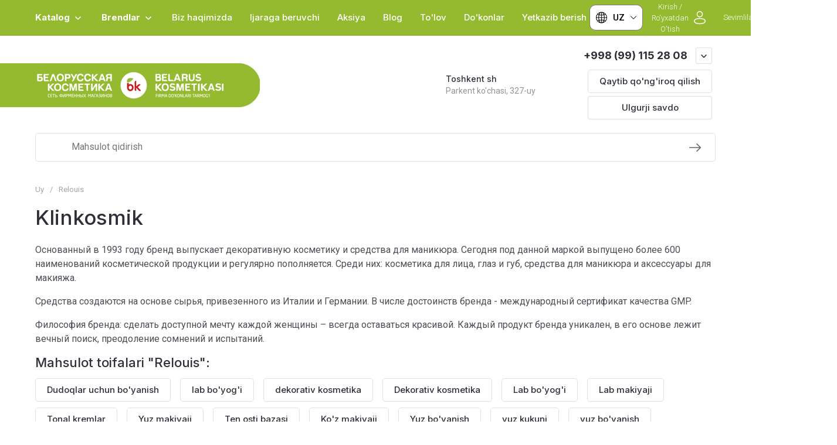

--- FILE ---
content_type: text/html; charset=utf-8
request_url: https://uz.bykosmetika.uz/magazin/vendor/rlrrrkrlrcrurnrrl
body_size: 102507
content:
<!doctype html><html lang="uz"><head>
<meta charset="utf-8">
<meta name="robots" content="all">
<title>Klinkosmik </title>
<meta name="description" content="Klinkosmik ">
<meta name="keywords" content="Relouis ">
<meta name="SKYPE_TOOLBAR" content="SKYPE_TOOLBAR_PARSER_COMPATIBLE">
<meta name="viewport" content="width=device-width, initial-scale=1.0, maximum-scale=1.0, user-scalable=no">
<meta name="format-detection" content="telephone=no">
<meta http-equiv="x-rim-auto-match" content="none">

<link rel="preload" href="/g/libs/jquery/2.2.4/jquery-2.2.4.min.js" as="script">
<script src="/g/libs/jquery/2.2.4/jquery-2.2.4.min.js" charset="utf-8"></script>


							<link rel="preload" as="image" href="/thumb/2/tqi7Q0XE3JU0DUwh11ahZw/320r320/d/4810438017978_3_021256.png" />
						

<!-- head files -->

		<meta name="yandex-verification" content="d9d0f72eca959694" />
<meta name="google-site-verification" content="btKhqhWFcJlwbEBrbJRTZEDqcDXmVpxmLyYbTNe7hWc" />

            <!-- 46b9544ffa2e5e73c3c971fe2ede35a5 -->
            <script src='/shared/s3/js/lang/uz.js'></script>
            <script src='/shared/s3/js/common.min.js'></script>
        <link rel='stylesheet' type='text/css' href='/shared/s3/css/calendar.css' />
<!--s3_require-->
<link rel="stylesheet" href="/g/basestyle/1.0.1/user/user.css" type="text/css"/>
<link rel="stylesheet" href="/g/basestyle/1.0.1/cookie.message/cookie.message.css" type="text/css"/>
<link rel="stylesheet" href="/g/basestyle/1.0.1/user/user.green.css" type="text/css"/>
<script type="text/javascript" src="/g/basestyle/1.0.1/user/user.js" async></script>
<script type="text/javascript" src="/g/libs/jquery/2.2.4/jquery-2.2.4.min.js"></script>
<link rel="stylesheet" href="/g/basestyle/1.0.1/cookie.message/cookie.message.green.css" type="text/css"/>
<script type="text/javascript" src="/g/basestyle/1.0.1/cookie.message/cookie.message.js" async></script>
<link rel="stylesheet" href="/g/s3/lp/cookie.message/colors_lpc.css" type="text/css"/>
<!--/s3_require-->

<!--s3_goal-->
<script src="/g/s3/goal/1.0.0/s3.goal.js"></script>
<script>new s3.Goal({map:{"18602":{"goal_id":"18602","object_id":"4057602","event":"submit","system":"metrika","label":"zakaz-form","code":"anketa"}}, goals: [], ecommerce:[]});</script>
<!--/s3_goal-->

<link rel="preload" href="/g/shop2v2/default/js/shop2v2-plugins.js" as="script">
<link rel="preload" href="/g/shop2v2/default/js/shop2.2.min.js" as="script">





	
	<script type="text/javascript" src="/g/shop2v2/default/js/shop2v2-plugins.js"></script>

	<script type="text/javascript" src="/g/shop2v2/default/js/shop2.2.min.js"></script>


	<script src="/g/templates/shop2/2.130.2/default-3/js/paginationscroll.js"></script>

<script type="text/javascript">shop2.init({"productRefs": [],"apiHash": {"getPromoProducts":"671858be9b0b13b97932b79ac3338d68","getSearchMatches":"e3f46b5ef19fec5b03e8d80e15bbc4e7","getFolderCustomFields":"6c500019f1135deedc2383b009744df3","getProductListItem":"06eec74e3cebb463cb324fc55f139167","cartAddItem":"4880e8a6c6c983fef0917e91e2a6de3b","cartRemoveItem":"552b3abdfe24b1f84bc00e71304f6186","cartUpdate":"fd74cbefee2f9b6de5d76200bd7f9421","cartRemoveCoupon":"22a231c4aa5ea89c5356bccee8b1da6c","cartAddCoupon":"0a88ea7b120a510f07c697e152ab1c0c","deliveryCalc":"3720243edb6501c699896f4de917296b","printOrder":"d8403888800cc39b573619f7b45b9c42","cancelOrder":"dfbe3b31f149f61ba1982d74cd676042","cancelOrderNotify":"ff4f17cc1d6ae98553feeb6119aec760","repeatOrder":"4ab6665bb797032b380adb584466a8c5","paymentMethods":"ac91e0ac0860827fd505eac6ade3076c","compare":"da969b26f1f89154d5290863f088a6b6"},"hash": null,"verId": 5526057,"mode": "vendor","step": "","uri": "/magazin","IMAGES_DIR": "/d/","my": {"gr_pagelist_more_btn":"Ko'proq ko'rsatish","gr_product_quick_more":"Mahsulot haqida ko'proq ma'lumot","gr_selected_theme":1,"gr_schema_org":true,"gr_thumbs_height":"320","gr_thumbs_width":"320","gr_info_form":true,"gr_cart_question":true,"gr_compare_icons":true,"gr_favorite":true,"gr_collections_lazy":true,"gr_main_blocks_lazy":true,"gr_product_share_lazy":true,"gr_main_blocks_ajax":true,"gr_popup_compare":true,"gr_responsive_tabs_2":true,"gr_select_wrapper":true,"new_alias":"Yangilik","special_alias":"Aksiya","buy_alias":"Savatga","buy_mod":true,"buy_kind":true,"on_shop2_btn":true,"show_sections":true,"lazy_load_subpages":true,"gr_amount_flag":true,"gr_collections_one_click":true,"gr_collections_columns_class":true,"gr_collections_params":false,"gr_collections_compare":true,"gr_collections_amount":true,"gr_collections_vendor":true,"gr_product_list_titles":true,"gr_product_list_title":true,"gr_product_list_price":true,"gr_product_list_amount":true,"gr_images_size":true,"gr_images_view":true,"gr_images_lazy_load":true,"gr_sliders_autoplay":true,"gr_one_click_btn":"1 qo'ng'iroqda sotib oling","gr_amount_min_top":true,"gr_options_more_btn":"Parametrlar","gr_product_print":true,"gr_product_options_more_btn":"Barcha parametrlar","gr_product_nav_prev":"Oldingi","gr_product_nav_next":"Keyingi","gr_product_quick_view":true,"gr_product_columns_class":true,"gr_product_item_wrap":true,"gr_product_list_main":true,"gr_thumbs_vendor":true,"gr_thumbs_one_click":true,"gr_cart_preview_icons":true,"gr_cart_titles":true,"gr_cart_show_discount_sum":true,"gr_cart_auth_remodal":true,"gr_cart_coupon_remodal":false,"gr_cart_coupon_placeholder":"Promokod","gr_coupon_popup_btn":"Kuponni qo'llang","gr_cart_options_more_btn":"Parametrlar","gr_cart_registration_title":"Ro'yxatdan o'tmasdan sotib oling","gr_filter_remodal_btn":"Filtr","gr_filter_max_count":5,"gr_filter_remodal":true,"gr_filter_unwrap_sorting":true,"gr_filter_go_result":true,"gr_filter_color_btn":true,"gr_filter_placeholders":true,"gr_filter_range_slider":false,"gr_login_form_placeholder":true,"gr_search_placeholder":"Mahsulot qidirish","gr_search_form_title":"Parametrlar bo'yicha tanlash","gr_search_form_range_slider":false,"gr_sorting_popup":true,"gr_sorting_title":"Saralash","gr_sorting_default":"Odatiy","gr_sorting_item_default":"Odatiy","gr_sorting_by_price_desc":"Narx-pasayish","gr_sorting_by_price_asc":"Narx-o'sish","gr_sorting_by_name_desc":"Ism-Z-A","gr_sorting_by_name_asc":"Ism - \u0410-Z","gr_compare_head_assets_version":"global:shop2.2.130-8-compare-head-custom-assets.tpl","gr_compare_body_assets_version":"global:shop2.2.130-8-compare-body-custom-assets.tpl","gr_local_theme":true,"gr_remodal_close":"Yopish","GR_ADD_TO_FAVORITE":"Sevimlilar"},"shop2_cart_order_payments": 5,"cf_margin_price_enabled": 0,"buy_one_click_api_url": "/-/x-api/v1/public/?method=form/postform&param[form_id]=4057602&param[tpl]=global:shop2.form.minimal.tpl&param[hide_title]=0&param[placeholdered_fields]=0","maps_yandex_key":"","maps_google_key":""});shop2.filter._pre_params = "&s[vendor_id]=2636202";</script>

<style>
	.gr_hide_onload * {transition: none !important;}
	.gr_hide_onload .folders-popup-wrapper,.gr_hide_onload  .top-search-popup-wrapper, .gr_hide_onload .burger-search, .gr_hide_onload .burger-block{display: none;}
	.gr_hide_onload .site-top-slider {margin-bottom: 35px;}
	.gr-btn-1,.gr-btn-2,.gr-btn-3,.gr-btn-4,.inner-folders li a, .site-folders-in-block__items.text_folders .site-folders-in-block__item a{position:relative;z-index:1;display:inline-flex;align-items:center;justify-content:center;height:auto;min-height:auto;padding:0;border:none;outline:0;cursor:pointer;text-align:center;text-decoration:none;-moz-appearance:none;-webkit-appearance:none;background-clip:border-box}
	h1{font-weight:var(--font2_500);font-style:normal;line-height:1.1}h1{font-size:35px;margin:0 0 25px}@media (max-width:1260px){h1{font-size:28px;margin:0 0 20px}}@media (max-width:767px){h1{font-size:22px;margin:0 0 12px}}
	.site-path{display:flex;flex-wrap:wrap;align-items:baseline;font-size:13px;line-height:1.3;margin-bottom:20px}.site-path a{text-decoration:none;transition:all .18s linear;border-bottom:1px solid transparent}.site-path__separator{padding:0 10px}
	.inner-folders{padding:0 0 40px}@media (max-width:1023px){.inner-folders{padding:0 0 30px}}@media (max-width:767px){.inner-folders{padding:0 0 20px;margin:0 -16px}}@media (max-width:639px){.inner-folders{margin:0 -16px}}.inner-folders__list{display:flex;flex-wrap:wrap;margin:0 0 -10px}@media (max-width:767px){.inner-folders__list{flex-wrap:nowrap;white-space:nowrap;overflow:auto;overflow-y:hidden}}.inner-folders li{margin:0 10px 10px 0}@media (max-width:767px){.inner-folders li:first-child{padding-left:20px}}@media (max-width:639px){.inner-folders li:first-child{padding-left:16px}}@media (max-width:767px){.inner-folders li:last-child{padding-right:20px}}@media (max-width:639px){.inner-folders li:last-child{padding-right:16px}}.inner-folders li a{font-size:15px;line-height:1.2;padding:11px 16px}
	.gr_lazy_load_block > * {display: none !important;}
	.gr_lazy_load_block.main-blocks__item{min-height: 700px;}
.gr_lazy_load_block.kinds-block{min-height: 700px;}
	.gr_lazy_load_block.site-gallery-block{min-height:500px}.gr_lazy_load_block.site-actions{min-height:778px}.gr_lazy_load_block.site-actions-2{min-height:702px}.gr_lazy_load_block.site-actions-2{min-height:731px}.gr_lazy_load_block.site-sale{min-height:622px}.gr_lazy_load_block.site-brands{min-height:415px}.gr_lazy_load_block.site-advantages{min-height:533px}.gr_lazy_load_block.site-guarantee{min-height:292px}.gr_lazy_load_block.site-reviews{min-height:639px}.gr_lazy_load_block.site-reviews-2{min-height:508px}.gr_lazy_load_block.form-block{min-height:358px}.gr_lazy_load_block.form-block-2{min-height:240px}.gr_lazy_load_block.site-articles{min-height:605px}@media all and (max-width:1260px){.gr_lazy_load_block.site-gallery-block{min-height:480px}.gr_lazy_load_block.main-blocks__item{min-height: 670px;}.gr_lazy_load_block.kinds-block{min-height: 670px;}.gr_lazy_load_block.site-actions{min-height:744px}.gr_lazy_load_block.site-actions-2{min-height:584px}.gr_lazy_load_block.site-sale{min-height:520px}.gr_lazy_load_block.site-brands{min-height:388px}.gr_lazy_load_block.site-advantages{min-height:479px}.gr_lazy_load_block.site-guarantee{min-height:348px}.gr_lazy_load_block.site-reviews{min-height:578px}.gr_lazy_load_block.site-reviews-2{min-height:485px}.gr_lazy_load_block.form-block{min-height:273px}.gr_lazy_load_block.form-block-2{min-height:220px}.gr_lazy_load_block.site-articles{min-height:471px}}@media all and (max-width:1023px){.gr_lazy_load_block.main-blocks__item{min-height: 700px;}.gr_lazy_load_block.kinds-block{min-height: 700px;}.gr_lazy_load_block.site-actions{min-height:1303px}.gr_lazy_load_block.site-actions-2{min-height:575px}.gr_lazy_load_block.site-sale{min-height:464px}.gr_lazy_load_block.site-brands{min-height:356px}.gr_lazy_load_block.site-advantages{min-height:764px}.gr_lazy_load_block.site-guarantee{min-height:355px}.gr_lazy_load_block.site-reviews{min-height:498px}.gr_lazy_load_block.site-reviews-2{min-height:429px}.gr_lazy_load_block.form-block{min-height:349px}.gr_lazy_load_block.form-block-2{min-height:220px}.gr_lazy_load_block.site-articles{min-height:463px}}@media all and (max-width:767px){.gr_lazy_load_block.site-gallery-block{min-height:490px}.gr_lazy_load_block.main-blocks__item{min-height: 560px;}.gr_lazy_load_block.kinds-block{min-height: 560px;}.gr_lazy_load_block.site-actions{min-height:476px}.gr_lazy_load_block.site-actions-2{min-height:573px}.gr_lazy_load_block.site-sale{min-height:642px}.gr_lazy_load_block.site-brands{min-height:308px}.gr_lazy_load_block.site-advantages{min-height:1261px}.gr_lazy_load_block.site-guarantee{min-height:419px}.gr_lazy_load_block.site-reviews{min-height:558px}.gr_lazy_load_block.site-reviews-2{min-height:743px}.gr_lazy_load_block.form-block{min-height:338px}.gr_lazy_load_block.form-block-2{min-height:258px}.gr_lazy_load_block.site-articles{min-height:497px}}
	@media (max-width:767px){.contacts-popup .site-top-slider__btn .contacts-callback-btn__link,.gr-buttons__item-list a.small,.gr-buttons__item-list button.small,.site-folders-in-block__items.text_folders .site-folders-in-block__item a,.gr-small-btn-mobile,.site-reviews-2__btn a.site_reviews_2_btn,.site-sale__btn a,.site-top-slider__btn .contacts-popup .contacts-callback-btn__link,.site-top-slider__btn .form-block-2__btn,.site-top-slider__btn .gr-btn-1{font-size:14px;line-height:1.2;padding:11px 16px}}.tns-nav{margin:20px 0 0;outline:0;font-size:0;text-align:center}.tns-nav button{margin:0 5px;min-height:8px;height:8px;width:8px;font-size:0;padding:0;opacity:1;visibility:visible;border:none}
	.tns-outer{padding:0!important}.tns-outer [hidden]{display:none!important}.tns-outer [aria-controls],.tns-outer [data-action]{cursor:pointer}.tns-slider>.tns-item{-webkit-box-sizing:border-box;-moz-box-sizing:border-box;box-sizing:border-box}.tns-horizontal.tns-subpixel{white-space:nowrap}.tns-horizontal.tns-subpixel>.tns-item{display:inline-block;vertical-align:top;white-space:normal}.tns-horizontal.tns-no-subpixel:after{content:'';display:table;clear:both}.tns-horizontal.tns-no-subpixel>.tns-item{float:left}.tns-horizontal.tns-carousel.tns-no-subpixel>.tns-item{margin-right:-100%}.tns-no-calc{position:relative;left:0}.tns-gallery{position:relative;left:0;min-height:1px}.tns-gallery>.tns-item{position:absolute;left:-100%}.tns-gallery>.tns-slide-active{position:relative;left:auto!important}.tns-autowidth{display:inline-block}.tns-lazy-img{opacity:.6}.tns-lazy-img.tns-complete{opacity:1}.tns-ovh{overflow:hidden}.tns-visually-hidden{position:absolute;left:-10000em}.tns-transparent{opacity:0;visibility:hidden}.tns-fadeIn{opacity:1;z-index:0}.tns-fadeOut,.tns-normal{opacity:0;z-index:-1}.tns-vpfix{white-space:nowrap}.tns-vpfix>div,.tns-vpfix>li{display:inline-block}.tns-t-subp2{margin:0 auto;width:310px;position:relative;height:10px;overflow:hidden}.tns-t-ct{width:2333.3333333%;width:-webkit-calc(100% * 70 / 3);width:-moz-calc(100% * 70 / 3);width:calc(100% * 70 / 3);position:absolute;right:0}.tns-t-ct:after{content:'';display:table;clear:both}.tns-t-ct>div{width:1.4285714%;width:-webkit-calc(100% / 70);width:-moz-calc(100% / 70);width:calc(100% / 70);height:10px;float:left}.remodal,[data-remodal-id]{display:none}.remodal-overlay{display:none}html{font-family:sans-serif;-ms-text-size-adjust:100%;-webkit-text-size-adjust:100%;overflow-y:scroll}body{margin:0}.hide{display:none !important}.overflowHidden{overflow:hidden}ins{text-decoration:none}.menu-default,.menu-default li,.menu-default ul{padding:0;margin:0;list-style:none}.table-wrapper,img,object,object embed,textarea{max-width:100%}.table-wrapper{overflow:auto}img{height:auto}table img{max-width:none}*{box-sizing:border-box;-webkit-locale:auto;-webkit-tap-highlight-color:transparent}a{text-decoration:underline}body,html{height:100%;min-width:320px;-ms-text-size-adjust:100%;-webkit-text-size-adjust:100%}html{font-size:16px}body{position:relative;min-width:320px;text-align:left;font-family:var(--font1);line-height:1.5}.tns-lazy-img{opacity:1}.tns-slider{margin-left:auto;margin-right:auto}.gr-svg-icon{width:30px;height:30px}.gr-svg-icon.gr_big_icon,.gr-svg-icon.gr_small_icon{display:none}.gr-svg-icon.gr_small_icon{width:20px;height:20px}.gr-svg-icon.gr_big_icon{width:40px;height:40px}.block_padding{padding:0 100px}@media (max-width:1890px){.block_padding{padding:0 75px}}@media (max-width:1380px){.block_padding{padding:0 60px}}@media (max-width:1260px){.block_padding{padding:0 30px}}@media (max-width:767px){.block_padding{padding:0 16px}}.block_width{margin:0 auto;max-width:1300px}.dynamic_width .block_width{max-width:1920px}.block_absolute{position:absolute;top:0;left:0;right:0;bottom:0}.block_no_events,.pointer_events_none{pointer-events:none}.block_cover{background-size:cover;background-position:50%;background-repeat:no-repeat}.block_contain{background-size:contain;background-position:50%;background-repeat:no-repeat}.block_hide{display:none!important}.block_show{display:block!important}.hideOverflow{white-space:nowrap;overflow:hidden}.site__background{position:fixed;top:0;left:0;right:0;bottom:0;z-index:-1;background-size:cover;background-repeat:no-repeat;background-position:50% 0}@media (max-width:1500px){.site__background{display:none}}.site__wrapper{min-height:100%;margin:auto;display:flex;flex-direction:column}.site__wrapper.site_max_width{margin:0 auto;max-width:1490px}.site-container{flex:1 0 auto}.site-main__inner{padding:40px 0}@media (max-width:1260px){.site-main__inner{padding:30px 0}}@media (max-width:767px){.site-main__inner{padding:20px 0}}.site-footer{flex:none}.site_max_width .site-header .site-fixed-top-wrapper .site-header-top-wrapper{max-width:1490px}.site-header.header_dynamic_width .block_width{max-width:1920px}.site-header .site-fixed-top-wrapper{min-height:60px}.site-header .site-fixed-top-wrapper .site-header-top-wrapper{width:100%;}.site-header .site-header-top{position:relative}@media (max-width:767px){.site-header .site-header-top.block_padding{padding:0 16px}}.site-header .site-header-top__body{display:flex;align-items:center;min-height:60px}.site-header .site-header-top__left{display:flex;align-items:center;font-size:0;width:calc(100% - 450px)}.site-header .site-header-top__right{margin-left:auto;width:450px}@media (max-width:1260px){.site-header .site-header-top__right{width:auto}}.site-header .site-header-top-brands{display:none;}@media (max-width:1260px){.site-header .site-header-top-brands{display:none!important}}.site-header .site-header-bottom__body{padding:30px 0;display:flex;align-items:center}@media (max-width:767px){.site-header .site-header-bottom__body{padding:14px 0}}.site-header .site-header-bottom__body.logo_center .site-header-bottom__center{order:-1;text-align:left}.site-header .site-header-bottom__body.logo_center .site-header-bottom__left{justify-content:center;width:30%;}@media all and (max-width: 1260px){.site-header .site-header-bottom__body.logo_center .site-header-bottom__left{width:100%;}}.site-header .site-header-bottom__body.logo_center .site-info.logo_top{text-align:center;align-items:center}.site-header .site-header-bottom__left{width:35%;display:flex;align-items:center}@media (max-width:1260px){.site-header .site-header-bottom__left{width:100%;justify-content:center}}.site-header .site-header-bottom__center{width:30%;text-align:center}.site-header .site-header-bottom__body.logo_center .site-header-bottom__center{width:35%;}@media (max-width:1260px){.site-header .site-header-bottom__center{display:none}}.site-header .site-header-bottom__right{margin:-10px 0;width:35%;display:flex;flex-wrap:wrap;align-items:center;justify-content:flex-end}@media (max-width:1260px){.site-header .site-header-bottom__right{display:none}}.site-header .header-brands-btn,.site-header .header-catalog-btn{position:relative;padding-right:24px;cursor:pointer;font-size:15px;line-height:60px;font-family:var(--font2);font-weight:var(--font2_700);margin-right:30px}@media (max-width:1260px){.site-header .header-brands-btn,.site-header .header-catalog-btn{display:none}}.site-header .header-brands-btn.opened i,.site-header .header-catalog-btn.opened i{transform:translateY(-50%) rotate(-180deg)}.site-header .header-brands-btn i,.site-header .header-catalog-btn i{position:absolute;top:50%;right:0;line-height:1;transform:translateY(-50%)}.site-header .header-brands-btn svg,.site-header .header-catalog-btn svg{width:20px;height:20px}.site-header .header-burger-btn-mobile,.site-header .header-catalog-btn-mobile,.site-header .header-contacts-btn-mobile,.site-header .header-search-btn-mobile{position:relative;display:none;width:48px;height:48px;cursor:pointer}.site-header .header-burger-btn-mobile,.site-header .header-search-btn-mobile{margin-right:20px}@media (max-width:1260px){.site-header .header-burger-btn-mobile,.site-header .header-search-btn-mobile{display:block}}@media (max-width:767px){.site-header .header-burger-btn-mobile,.site-header .header-search-btn-mobile{display:none}}.site-header .header-catalog-btn-mobile{margin-right:10px}@media (max-width:767px){.site-header .header-catalog-btn-mobile{display:block}}@media (max-width:1260px){.site-header .header-contacts-btn-mobile{display:block}}.site-header .menu-top-wrapper li *{white-space:normal}.site-header .menu-top{position:relative;z-index:2}@media (max-width:1260px){.site-header .menu-top{display:none}}.site-header .menu-top .menu-back,.site-header .menu-top .menu-parent{display:none}.site-header .menu-top>li{position:relative;vertical-align:top;display:inline-block}.site-header .menu-top>li:first-child{margin-left:-15px}.site-header .menu-top>li>a{position:relative;display:flex;align-items:center;padding:0 15px;font-size:15px;line-height:60px;text-decoration:none;font-family:var(--font2);font-weight:var(--font2_500)}.site-header .menu-top>li>a ins{line-height:1;margin-right:10px;width:30px;height:30px;display:flex;align-items:center;justify-content:center}.site-header .menu-top>li>a ins img,.site-header .menu-top>li>a ins svg{max-width:30px;max-height:30px}.site-header .menu-top>li>a i{display:none}.site-header .menu-top>li ul{position:absolute;z-index:1;left:-15px;top:100%;width:320px;display:none;padding:15px 0}.site-header .header-modules{display:flex;align-items:center;justify-content:flex-end}@media (max-width:1260px){.site-header .header-modules__item.cabinet_item{display:none}}.site-header .header-modules__item.gr-cart-popup-btn.pointer_events_none .gr-cart-total-amount,.site-header .header-modules__item.gr-cart-popup-btn.pointer_events_none .gr-cart-total-sum{display:none}.site-header .header-modules__item a{position:relative;font-size:0;display:flex;align-items:center;text-decoration:none}.site-header .header-modules__item a i{width:48px;height:48px;display: flex;}.site-header .header-modules__item a i svg{margin: auto;}.site-header .header-modules__item .favorite-block.is-null{pointer-events:none}.site-header .header-modules__item .favorite-block.is-null .favorite-count{display:none}.site-header .header-modules__item .gr-cart-preview-link:not(.active){pointer-events:none}.site-header .header-modules__item .gr-cart-preview-link:not(.active) .gr-cart-total-amount,.site-header .header-modules__item .gr-cart-preview-link:not(.active) .gr-cart-total-sum{display:none}.site-header .header-modules__item .gr-compare-btn:not(.active){pointer-events:none}.site-header .header-modules__item .gr-compare-btn:not(.active) .gr-compare-btn-amount{display:none}.site-header .header-modules__item .gr-cart-preview-body{position:relative;display:flex;align-items:center;width:100%}.site-header .header-modules__item .gr-cart-preview-body i{order:-1}.site-header .header-modules__item .gr-cart-preview-body .gr-cart-total-amount{margin-left:4px;height:24px;padding:0 5px;min-width:24px;border-radius:50px;text-align:center;font-size:13px;line-height:24px;font-family:var(--font2);font-weight:var(--font2_500)}@media (max-width:1260px){.site-header .header-modules__item .gr-cart-preview-body .gr-cart-total-amount{position:absolute;right:5px;top:6px;height:18px;min-width:18px;font-size:11px;line-height:18px}}.site-header .header-modules__item .gr-cart-preview-body .gr-cart-total-sum{margin-left:10px;font-size:16px;line-height:1.125;font-family:var(--font2);font-weight:var(--font2_700)}@media (max-width:1260px){.site-header .header-modules__item .gr-cart-preview-body .gr-cart-total-sum{display:none}}.site-header .header-modules__item .gr-cart-preview-body .gr-cart-total-sum span{font-size:12px;line-height:1.16}.site-header .header-modules__item .gr-compare-btn-amount{order:2;margin-left:4px;height:24px;padding:0 5px;min-width:24px;border-radius:50px;text-align:center;font-size:13px;line-height:24px;font-family:var(--font2);font-weight:var(--font2_500)}@media (max-width:1260px){.site-header .header-modules__item .gr-compare-btn-amount{position:absolute;right:5px;top:6px;margin:0;height:18px;min-width:18px;font-size:11px;line-height:18px}}.site-header .header-modules__item .favorite-count{order:2;margin-left:4px;height:24px;padding:0 5px;min-width:24px;border-radius:50px;text-align:center;font-size:13px;line-height:24px;font-family:var(--font2);font-weight:var(--font2_500)}@media (max-width:1260px){.site-header .header-modules__item .favorite-count{position:absolute;right:5px;top:6px;height:18px;min-width:18px;font-size:11px;line-height:18px}}.site-header .site-info{display:inline-flex;align-items:center}.site-header .site-info.logo_top{flex-direction:column;align-items:flex-start}@media (max-width:1260px){.site-header .site-info.logo_top{align-items:center}}.site-header .site-info.logo_top .site-info__logo{margin:0}.site-header .site-info.logo_top .site-info__logo+.site-info__body{margin:10px 0 0}@media (max-width:767px){.site-header .site-info.logo_top .site-info__logo+.site-info__body{margin:5px 0 0}}@media (max-width:1260px){.site-header .site-info.logo_top .site-info__body{text-align:center}}.site-header .site-info__logo{font-size:0;margin-right:20px;flex:0 0 auto}@media (max-width:767px){.site-header .site-info__logo{margin-right:10px}}.site-header .site-info__logo a{text-decoration:none}.site-header .site-info__logo img{width:auto;height:auto}.site-header .site-info__body{flex:1 1 auto}.site-header .site-info__name{font-size:26px;line-height:1.1;font-family:var(--font2);font-weight:var(--font2_500)}@media (max-width:767px){.site-header .site-info__name{font-size:22px}}.site-header .site-info__name+.site-info__desc{margin-top:4px}@media (max-width:767px){.site-header .site-info__name+.site-info__desc{margin-top:2px}}.site-header .site-info__name a{text-decoration:none}.site-header .site-info__desc{font-size:16px;line-height:1.16}@media (max-width:767px){.site-header .site-info__desc{font-size:14px}}.site-header .site-address{text-align:left;vertical-align:top;display:inline-block}.site-header .site-address__title{font-family:var(--font2);font-weight:var(--font2_500);font-size:14px;line-height:1.15}.site-header .site-address__title+.site-address__body{margin-top:5px}.site-header .site-address__body{font-size:14px;line-height:1.1}.site-header .header-contacts{position:relative;margin-top:5px;margin-bottom:5px}.site-header .header-contacts.has_popup_btn{padding-right:42px}.site-header .header-contacts__text-btn{cursor:pointer}.site-header .header-contacts__text-btn span{display:inline-block;vertical-align:top;line-height:28px}.site-header .header-contacts__icon{position:absolute;right:0;bottom:0;width:30px;height:28px;cursor:pointer;align-items:center;display:inline-flex}.site-header .header-contacts__icon svg{width:20px;height:20px;margin:auto}.site-header .header-contacts__item{max-width:300px;display:flex;align-items:flex-end}.site-header .header-contacts__item.has_only_note .header-contacts__item-left{margin-bottom:0}.site-header .header-contacts__item.has_only_note .header-contacts__item-right{min-height:28px;display:flex;align-items:center}.site-header .header-contacts__item-left{flex:0 0 auto;display:flex;align-items:center;margin-right:10px;}.site-header .header-contacts__item-right{flex:0 1 auto}.site-header .header-contacts__link{text-decoration:none;font-size:0;margin:0 2px}.site-header .header-contacts__link:first-child{margin-left:0}.site-header .header-contacts__link img,.site-header .header-contacts__link svg{max-width:28px;max-height:28px}.site-header .header-contacts__note{font-size:13px;line-height:1.1;max-width:180px}.site-header .header-contacts__note+.header-contacts__number{margin-top:4px}.site-header .header-contacts__number{font-size:18px;line-height:1;font-family:var(--font2);font-weight:var(--font2_700);margin-bottom:5px}.site-header .header-contacts__number a{text-decoration:none}.site-header .header-callback-btn{max-width:200px;margin:5px 0 5px 20px}@media (max-width:1260px){.site-header .site-header-folders{display:none}}.site-header .site-header-folders__body{display:flex;align-items:center}.site-header .site-header-folders__body.opened_search .top-folders-wrapper{width:calc(100% - 350px)}.site-header .site-header-folders__body.hide_search .top-folders-wrapper{width:100%}.site-header .top-folders-wrapper{font-size:0;width:calc(100% - 70px)}.site-header .top-folders-wrapper li *{white-space:normal}.site-header .top-folders{position:relative;z-index:4}.site-header .top-folders .folder-back,.site-header .top-folders .folder-parent{display:none}.site-header .top-folders>li{position:relative;vertical-align:top;display:inline-block}.site-header .top-folders>li:first-child{margin-left:-20px}.site-header .top-folders>li>a{position:relative;display:flex;align-items:center;padding:0 20px;font-size:16px;line-height:70px;text-decoration:none;font-family:var(--font2);font-weight:var(--font2_700)}.site-header .top-folders>li>a ins{line-height:1;margin-right:10px;width:30px;height:30px;display:flex;align-items:center;justify-content:center}.site-header .top-folders>li>a ins img,.site-header .top-folders>li>a ins svg{max-width:30px;max-height:30px}.site-header .top-folders>li>a i{display:none}.site-header .top-folders>li ul{display:none;}.site-header .top-folders>li.row-menu-btn{position:relative}.site-header .top-folders>li.row-menu-btn .row-menu-container{position:absolute;top:100%;left:0}.site-header .top-folders>li.row-menu-btn .row-menu-container.right_level,.site-header .top-folders>li.row-menu-btn .row-menu-container.row-right-level{left:auto;right:0}.site-header .top-search-btn{position:relative;cursor:pointer;width:320px;height:50px;margin-left:auto;font-size:16px;line-height:1.16;padding:16px 60px 16px 70px}.site-header .top-search-btn.search_in_btn{width:50px;padding:0;font-size:0;}.site-header .top-search-btn.search_in_btn i{top:50%;left:50%;margin:-15px 0 0 -15px}.site-header .top-search-btn i{position:absolute;top:10px;left:20px;width:30px;height:30px;font-size:0;line-height:1}@media (max-width:1260px){.site-header .site-header-brands{display:none}}.site-header .top-brands{position:relative;display:flex;justify-content:space-between}.site-header .top-brands .top-brands-name{display:none;position:absolute;top:100%;left:0;width:220px;text-align:left;padding:20px 0 0 0;z-index:3;line-height:120px;font-size:120px;pointer-events:none;font-family:var(--font2);font-weight:var(--font2_700)}.site-header .top-brands .top-brands-name.top_brands_name_dec{font-size:80px}.site-header .top-brands .top-brands-select{position:relative;margin-right:10px;min-width:114px}.site-header .top-brands .top-brands-select__selected{position:relative;cursor:pointer;font-size:15px;line-height:60px;padding-right:26px;font-family:var(--font2);font-weight:var(--font2_700)}.site-header .top-brands .top-brands-select__selected i{position:absolute;top:50%;right:0;line-height:1;transform:translateY(-50%)}.site-header .top-brands .top-brands-select__selected svg{width:20px;height:20px}.site-header .top-brands .top-brands-select__popup{position:absolute;top:100%;left:-30px;width:200px;z-index:2;padding:10px 0;opacity:0;visibility:hidden}.site-header .top-brands .top-brands-select__popup.opened{opacity:1;visibility:visible}.site-header .top-brands .top-brands-select__item{cursor:pointer;padding:7px 30px;font-size:15px;line-height:1.1;font-family:var(--font2);font-weight:var(--font2_500)}.site-header .top-brands>li.top-brands-cyr{display:none}.site-header .top-brands>li.top-brands-lat{display:flex}.site-header .top-brands>li.top-brands-dec{order:1000;width:60px;text-align:right}.site-header .top-brands>li.top-brands-dec a{padding-right:0}.site-header .top-brands>li a{display:block;text-decoration:none;padding:0 10px;font-size:16px;line-height:60px;font-family:var(--font2);font-weight:var(--font2_500)}.site-header .top-brands>li ul{display:none}
.site-header .header-catalog-btn-mobile i, .site-header .header-burger-btn-mobile i, .site-header .header-search-btn-mobile i, .site-header .header-contacts-btn-mobile i {width: 48px;height: 48px;display: flex;}
.site-header .header-catalog-btn-mobile i svg, .site-header .header-burger-btn-mobile i svg, .site-header .header-search-btn-mobile i svg, .site-header .header-contacts-btn-mobile i svg {margin: auto;}
.site-header .header-modules__item {margin: 0 5px 0 0;}
.site-header .header-modules__item:last-child{margin-right: 0;}
@media all and (max-width: 1260px){.site-header .header-modules{margin-right:-10px;}}
@media all and (max-width: 1260px){.site-header .site-header-top__left{margin-right:-13px;}}
@media all and (max-width: 767px){.site-header .header-catalog-btn-mobile{margin-right:0;}}
@media all and (max-width: 767px){.site-header .header-modules__item{margin-right:0;}}
</style>


<style>
	.timer-block__btn a{display:inline-flex;align-items:center;justify-content:center;text-decoration:none;font-size:16px;line-height:1.125;padding:15px 30px}.timer-block__date{min-height:40px}
	@media all and (max-width: 767px){.timer-block__btn a{font-size: 14px;line-height: 1.2;padding: 11px 16px;}}
	.timer-block.timer_bottom{position:fixed;left:0;right:0;bottom:0;z-index:1000}.timer-block__inner{position:relative;min-height:80px;padding:0 30px}@media (max-width:1023px){.timer-block__inner{min-height:0}}@media (max-width:767px){.timer-block__inner{padding:0 20px}}.timer-block__body{margin:0 auto;max-width:1024px;display:flex;padding:15px 0}@media (max-width:1260px){.timer-block__body{max-width:100%;padding:15px 40px 15px 0}}@media (max-width:1023px){.timer-block__body{flex-direction:column;padding:15px 0}}.timer-block__close{position:absolute;font-size:0;right:15px;top:50%;transform:translateY(-50%)}@media (max-width:1260px){.timer-block__close{right:12px}}@media (max-width:1023px){.timer-block__close{top:15px;margin-top:0;transform:none}}@media (max-width:767px){.timer-block__close{top:0;right:0;width:46px;height:46px}}.timer-block__close svg{display:none;width:20px;height:20px}@media (max-width:767px){.timer-block__close svg{display:block}}.timer-block__close svg.gr_big_icon{width:30px;height:30px;display:block}@media (max-width:767px){.timer-block__close svg.gr_big_icon{display:none}}.timer-block__close svg.gr_small_icon{display:none}.timer-block__left{margin-right:50px;flex:0 1 auto;display:flex;flex-direction:column}@media (max-width:1260px){.timer-block__left{margin-right:30px}}@media (max-width:1023px){.timer-block__left{margin:0;align-items:center}.timer-block__left+.timer-block__right{margin-top:10px}}.timer-block__right{display:flex;align-items:center;flex:1 1 auto}@media (max-width:1023px){.timer-block__right{padding-right:30px}}@media (max-width:767px){.timer-block__right{flex-direction:column;padding-right:0;text-align:center}}.timer-block__date{margin:auto 0;display:flex;align-items:center}.timer-block__date .gr-timer-elem .gr-timer-number{display:block;text-align:center;font-size:18px;line-height:50px;width:50px;height:50px}@media (max-width:767px){.timer-block__date .gr-timer-elem .gr-timer-number{width:36px;height:36px;line-height:36px;font-size:16px}}.timer-block__date .gr-timer-elem em{display:none}.timer-block__date .gr-timer-delim{margin:0 4px;font-size:0;width:2px;height:12px;opacity:.2}.timer-block__date .gr-timer-delim svg{width:2px;height:12px}.timer-block__date .gr-timer-delim svg.gr_small_icon{display:none}.timer-block__text{margin-right:auto}@media (max-width:767px){.timer-block__text{width:100%;margin-right:0}}.timer-block__text+.timer-block__btn{margin-left:50px}@media (max-width:1260px){.timer-block__text+.timer-block__btn{margin-left:30px}}@media (max-width:767px){.timer-block__text+.timer-block__btn{margin-left:0;margin-top:10px}}.timer-block__title{font-size:18px;line-height:1.1;font-family:var(--font2);font-weight:var(--font2_500)}.timer-block__title+.timer-block__desc{padding-top:6px}.timer-block__desc{font-size:14px;line-height:1.2;}.timer-block__btn{margin-left:auto;max-width:200px}@media (max-width:767px){.timer-block__btn{max-width:100%;width:auto}}.timer-block__btn a{min-width:200px;max-width:200px}@media (max-width:1023px){.timer-block__btn a{min-width:160px}}@media (max-width:767px){.timer-block__btn a{max-width:100%;min-width:0}}
</style>




	
	
		<script>
			createCookie('quick_load_style', 1, 1);
		</script>
    

				    <meta property="og:image" content="https://uz.bykosmetika.uz/thumb/2/tfiXn1ROLPP11KPYzmSlbw/350c/d/logo_montazhnaya_oblast.png"/>
	    <meta property="og:type" content="website" />
	    <meta property="og:title" content="Klinkosmik"/>
	    <meta property="og:description" content="Klinkosmik "/>
	    <meta property="og:url" content="https://uz.bykosmetika.uz/magazin/vendor/rlrrrkrlrcrurnrrl"/>
	
<meta name="yandex-verification" content="d2c5224f1294ca31" />

<!-- Yandex.Metrika counter -->
<script type="text/javascript" >
   (function(m,e,t,r,i,k,a){m[i]=m[i]||function(){(m[i].a=m[i].a||[]).push(arguments)};
   m[i].l=1*new Date();
   for (var j = 0; j < document.scripts.length; j++) {if (document.scripts[j].src === r) { return; }}
   k=e.createElement(t),a=e.getElementsByTagName(t)[0],k.async=1,k.src=r,a.parentNode.insertBefore(k,a)})
   (window, document, "script", "https://mc.yandex.ru/metrika/tag.js", "ym");

   ym(90730624, "init", {
        clickmap:true,
        trackLinks:true,
        accurateTrackBounce:true,
        webvisor:true,
        ecommerce:"dataLayer"
   });
</script>
<noscript><div><img src="https://mc.yandex.ru/watch/90730624" style="position:absolute; left:-9999px;" alt="" /></div></noscript>
<!-- /Yandex.Metrika counter -->



<!-- Google Tag Manager -->
<script>(function(w,d,s,l,i){w[l]=w[l]||[];w[l].push({'gtm.start':
new Date().getTime(),event:'gtm.js'});var f=d.getElementsByTagName(s)[0],
j=d.createElement(s),dl=l!='dataLayer'?'&l='+l:'';j.async=true;j.src=
'https://www.googletagmanager.com/gtm.js?id='+i+dl;f.parentNode.insertBefore(j,f);
})(window,document,'script','dataLayer','GTM-NWRV4HW');</script>
<!-- End Google Tag Manager -->





<!-- Google tag (gtag.js) -->
 <script async src="https://www.googletagmanager.com/gtag/js?id=G-2TEXKRRNJY"></script>
<script>
  window.dataLayer = window.dataLayer || [];
  function gtag(){dataLayer.push(arguments);}
  gtag('js', new Date());

  gtag('config', 'G-2TEXKRRNJY');
</script>

<!-- Meta Pixel Code -->
<script>
!function(f,b,e,v,n,t,s)
{if(f.fbq)return;n=f.fbq=function(){n.callMethod?
n.callMethod.apply(n,arguments):n.queue.push(arguments)};
if(!f._fbq)f._fbq=n;n.push=n;n.loaded=!0;n.version='2.0';
n.queue=[];t=b.createElement(e);t.async=!0;
t.src=v;s=b.getElementsByTagName(e)[0];
s.parentNode.insertBefore(t,s)}(window, document,'script',
'https://connect.facebook.net/en_US/fbevents.js');
fbq('init', '219266474202271');
fbq('track', 'PageView');
</script>
<noscript><img height="1" width="1" style="display:none"
src="https://www.facebook.com/tr?id=219266474202271&ev=PageView&noscript=1"
/></noscript>
<!-- End Meta Pixel Code -->
<meta name="facebook-domain-verification" content="ap9pcl1umdx9h2elsczvv39bf8j1f8" />
<link rel="stylesheet" href="/t/v17176/images/css/site_adons.scss.css">

<style>
	.folders-popup .folders-popup-block>li ul li ul {
		display: none;
	}
</style>


<script type="text/javascript" src="/g/s3/xapi/xapi.bundle.js"></script>
<link rel="stylesheet" href="/t/v17176/images/site.addons.scss.css">
<link rel="stylesheet" href="/t/v17176/images/css/site.sandbox.scss.css">
</head><body class="site gr_hide_onload"><!-- Google Tag Manager (noscript) --><noscript><iframe src="https://www.googletagmanager.com/ns.html?id=GTM-NWRV4HW"height="0" width="0" style="display:none;visibility:hidden"></iframe></noscript><!-- End Google Tag Manager (noscript) --><div class="site__wrapper"><div class="site-header has_quick_view">
	<div class="site-header__inner">
				<div class="site-header-top-wrapper">
			<div class="site-header-top block_padding">
				<div class="site-header-top__body block_width">
					<div class="site-header-top__left header_no_compare">
						<div class="header-catalog-btn-mobile" data-remodal-init-btn="true">
							<i>
								<svg class="gr-svg-icon">
								    <use xlink:href="#icon_site_catalog"></use>
								</svg>
							</i>
						</div>
						<div class="header-burger-btn-mobile" data-remodal-init-btn="true">
							<i>
								<svg class="gr-svg-icon">
								    <use xlink:href="#icon_site_burger"></use>
								</svg>
							</i>
						</div>
													<div class="header-search-btn-mobile">
								<i>
									<svg class="gr-svg-icon">
									    <use xlink:href="#icon_shop_search"></use>
									</svg>
								</i>
							</div>
																			<div class="header-contacts-btn-mobile" data-remodal-target="contacts-popup">
								<i>
									<svg class="gr-svg-icon">
									    <use xlink:href="#icon_site_phone"></use>
									</svg>
								</i>
							</div>
																		
						, , qwe
						
													<div class="header-catalog-btn">
								<span>
									Katalog
									<i>
										<svg class="gr-svg-icon">
										    <use xlink:href="#icon_site_bottom_mini"></use>
										</svg>
									</i>
								</span>
							</div>
												
													<div class="header-brands-btn">
								<span>
									Brendlar
									<i>
										<svg class="gr-svg-icon">
										    <use xlink:href="#icon_site_bottom_mini"></use>
										</svg>
									</i>
								</span>
							</div>
												<div class="menu-top-wrapper hideOverflow">
																															<ul class="menu-default menu-top">
							        							            
							            							                <li class="">
							                	<a href="/o-nas">
							                									                		<span>
									                	Biz haqimizda
									                									                	</span>
								                </a>
							            							            																																							            																	            							        							            							                							                        </li>
							                    							                							            
							            							                <li class="">
							                	<a href="/ijaraga-beruvchi-1">
							                									                		<span>
									                	Ijaraga beruvchi
									                									                	</span>
								                </a>
							            							            																																							            																	            							        							            							                							                        </li>
							                    							                							            
							            							                <li class="">
							                	<a href="/promotion">
							                									                		<span>
									                	Aksiya
									                									                	</span>
								                </a>
							            							            																																							            																	            							        							            							                							                        </li>
							                    							                							            
							            							                <li class="">
							                	<a href="/articles">
							                									                		<span>
									                	Blog
									                									                	</span>
								                </a>
							            							            																																							            																	            							        							            							                							                        </li>
							                    							                							            
							            							                <li class="">
							                	<a href="/oplata">
							                									                		<span>
									                	To'lov
									                									                	</span>
								                </a>
							            							            																																							            																	            							        							            							                							                        </li>
							                    							                							            
							            							                <li class="">
							                	<a href="/store">
							                									                		<span>
									                	Do'konlar
									                									                	</span>
								                </a>
							            							            																																							            																	            							        							            							                							                        </li>
							                    							                							            
							            							                <li class="">
							                	<a href="/dostavka">
							                									                		<span>
									                	Yetkazib berish
									                									                	</span>
								                </a>
							            							            																																							            																	            							        							            							                							                        </li>
							                    							                							            
							            							                <li class="">
							                	<a href="http://bk-franchising.ru/" target="_blank">
							                									                		<span>
									                	Franshizalar
									                									                	</span>
								                </a>
							            							            																																							            																	            							        							        </li>
							    </ul>
							    													</div>
					</div>
											<div class="site_langs">
							<div class="site-versions-wrap">
								<div class="site-versions-title">
									<em>
										<svg xmlns="http://www.w3.org/2000/svg" width="177" height="177" viewBox="0 0 177 177" data-prefix="ixhpedeod"><path d="M88.5 0A88.5 88.5 0 1 0 177 88.5 88.6 88.6 0 0 0 88.5 0zm4.91 54.56a181 181 0 0 0 30.15-3.16 135.8 135.8 0 0 1 4.76 32.18H93.41V54.56zm0-9.82V10.7c8.29 2.09 16.13 9.43 22.46 21.2a88.71 88.71 0 0 1 4.58 10.08 174.135 174.135 0 0 1-27.04 2.76zM83.59 10.7v34.05a174.917 174.917 0 0 1-27.06-2.72 87.852 87.852 0 0 1 4.6-10.13c6.33-11.77 14.17-19.11 22.46-21.2zm0 43.87v29.01H48.68a135.739 135.739 0 0 1 4.74-32.12 183.047 183.047 0 0 0 30.17 3.11zM38.85 83.58H9.98a78.248 78.248 0 0 1 15.04-41.51 88.663 88.663 0 0 0 18.83 7.19 147.018 147.018 0 0 0-5 34.32zm0 9.82a146.85 146.85 0 0 0 4.78 33.48 86.5 86.5 0 0 0-19.04 7.45A78.154 78.154 0 0 1 9.98 93.4h28.87zm9.83 0h34.91v28.07a181.338 181.338 0 0 0-30.4 3.18 136.657 136.657 0 0 1-4.51-31.25zm34.91 37.89v34.98c-8.29-2.09-16.13-9.43-22.46-21.2a88.934 88.934 0 0 1-4.92-10.98 173.723 173.723 0 0 1 27.38-2.8zm9.82 34.98v-34.98a174.21 174.21 0 0 1 27.39 2.77 87.937 87.937 0 0 1-4.93 11.01c-6.33 11.77-14.17 19.11-22.46 21.2zm0-44.81V93.4h34.91a136.4 136.4 0 0 1-4.5 31.22 181.639 181.639 0 0 0-30.41-3.16zm44.74-28.06h28.87a78.221 78.221 0 0 1-14.56 40.87 86.587 86.587 0 0 0-19.08-7.43 147.139 147.139 0 0 0 4.77-33.44zm0-9.82a146.928 146.928 0 0 0-5.02-34.39 88.067 88.067 0 0 0 18.76-7.24 78.233 78.233 0 0 1 15.13 41.63h-28.87zm7.28-49.34a82.352 82.352 0 0 1-15.3 5.57 100.182 100.182 0 0 0-5.61-12.57 71.438 71.438 0 0 0-8.33-12.38 78.915 78.915 0 0 1 29.24 19.38zM60.81 14.86a71.438 71.438 0 0 0-8.33 12.38 98.427 98.427 0 0 0-5.63 12.64 82.936 82.936 0 0 1-15.37-5.54 78.925 78.925 0 0 1 29.33-19.48zM30.93 142.07a81.339 81.339 0 0 1 15.62-5.8 98.762 98.762 0 0 0 5.93 13.46 72.006 72.006 0 0 0 8.36 12.43 79.08 79.08 0 0 1-29.91-20.09zm85.23 20.09a72.581 72.581 0 0 0 8.36-12.43 100.473 100.473 0 0 0 5.95-13.49 80.628 80.628 0 0 1 15.65 5.78 79.187 79.187 0 0 1-29.96 20.14z" fill-rule="evenodd"></path></svg>
									</em>
									<span>UZ</span>
									<i>
										<svg xmlns="http://www.w3.org/2000/svg" width="22" height="12" viewBox="0 0 22 12" data-prefix="ig9vxprqp"><path d="M10.18 11.626L.34 1.741A1.153 1.153 0 0 1 .24.217 1.2 1.2 0 0 1 1.6.207l8.58 8.612a1.156 1.156 0 0 0 1.64 0L20.39.211a1.214 1.214 0 0 1 1.37 0 1.159 1.159 0 0 1-.1 1.528l-9.84 9.885a1.156 1.156 0 0 1-1.64.002z" fill-rule="evenodd"></path></svg>
									</i>
								</div>
								<div class="site-versions-list">
																			<a href="https://uz.bykosmetika.uz/" class="table-filter-list-item">UZ</a>
																			<a href="https://bykosmetika.uz/" class="table-filter-list-item">RU</a>
																	</div>
							</div>
						</div>
					    										<div class="site-header-top__right header_no_compare">
						<div class="header-modules">
															<div class="header-modules__item cabinet_item" data-tooltip="Kabinet">
									<a href="javascript:void(0);" data-remodal-target="login-form">
										<span class="header-modules__item-title">
																							Kirish / Ro'yxatdan O'tish
																					</span>
										<i>
											<svg class="gr-svg-icon">
											    <use xlink:href="#icon_shop_cabinet"></use>
											</svg>
										</i>
									</a>
								</div>
																													<div class="header-modules__item favorite_item" data-tooltip="Sevimlilar">
									<div class="favorite-block not-user is-null">
										<a href="/magazin/favorites" class="gr-favorite-btn">
											<span class="header-modules__item-title">
												Sevimlilar
											</span>
											<span class="favorite-count">0</span>
											<i>
												<svg class="gr-svg-icon">
												    <use xlink:href="#icon_shop_favorite"></use>
												</svg>
											</i>
										</a>
									</div>
								</div>
																																																	<div class="header-modules__item cart_item" data-tooltip="Savat">
										<div class="gr-cart-popup-btn pointer_events_none" data-remodal-target="cart-preview-popup">
											
<div id="shop2-cart-preview">
	<a href="/magazin/cart" class="gr-cart-preview-link">
		<span class="header-modules__item-title">
			Savat
		</span>
					<span class="gr-cart-preview-body">
										<span class="gr-cart-total-amount">0</span>
				<span class="gr-cart-total-sum" data-total-price="0"><ins>0</ins> <span>сўм</span></span>
									<i>
						<svg class="gr-svg-icon">
						    <use xlink:href="#icon_shop_cart"></use>
						</svg>
						<svg class="gr-svg-icon gr_small_icon">
						    <use xlink:href="#icon_shop_cart_small"></use>
						</svg>
					</i>
									</span>
			</a>
</div><!-- Cart Preview -->										</div> 
									</div>
																					</div>
					</div>
				</div>
			</div> <!-- .site-header-top -->
							<div class="site-header-top-brands block_padding">
				<div class="site-header-top-brands__body block_width">
					<ul class="top-brands menu-default">
						<li class="top-brands-select">
					    	<div class="top-brands-select__selected">
						    	<span>Brendlar A-Z</span>
						    	<i>
						    		<svg class="gr-svg-icon">
									    <use xlink:href="#icon_site_bottom_mini"></use>
									</svg>
						    	</i>
						    </div>
					    	<div class="top-brands-select__popup">
					    		<div class="top-brands-select__item lat">Brendlar A-Z</div>
					    		<div class="top-brands-select__item cyr">Brendlar А-Я</div>
					    	</div>
					    </li>
					    					    					    					    
					    																					
																																	
																										<li class="top-brands-lat">
							          	<a href="/vse-brendy?group=a" class="">A</a>
										<span class="top-brands-name top_brands_name_lat">A</span>
									<ul>
																									
																						
															<li><a href="/magazin/vendor/alviero">Alviero</a></li>
												    														
															<li><a href="/magazin/vendor/xxi-vek">Arvitex</a></li>
												    																					
																																	
																											</ul></li>
																		<li class="top-brands-lat">
							          	<a href="/vse-brendy?group=b" class="">B</a>
										<span class="top-brands-name top_brands_name_lat">B</span>
									<ul>
																									
																						
															<li><a href="/magazin/brands/arviteks">Belgeyts</a></li>
												    														
															<li><a href="/magazin/vendor/belgejts">Belika-M</a></li>
												    														
															<li><a href="/magazin/vendor/4811329023481">BELITA</a></li>
												    														
															<li><a href="/magazin/brands/belita-m">Belita-M</a></li>
												    														
															<li><a href="/magazin/vendor/rdsdrires-rµresg">BELKOSMEX</a></li>
												    														
															<li><a href="/magazin/vendor/rrµrrirµrnos-sg">BELOR DESIGN</a></li>
												    														
															<li><a href="/magazin/vendor/belor-dizayn">BELOR DIZAYN</a></li>
												    														
															<li><a href="/magazin/vendor/bielita">BIELITA</a></li>
												    																					
																																	
																											</ul></li>
																		<li class="top-brands-lat">
							          	<a href="/vse-brendy?group=c" class="">C</a>
										<span class="top-brands-name top_brands_name_lat">C</span>
									<ul>
																									
																						
															<li><a href="/magazin/brands/belita">CONTE</a></li>
												    																					
																																	
																											</ul></li>
																		<li class="top-brands-lat">
							          	<a href="/vse-brendy?group=d" class="">D</a>
										<span class="top-brands-name top_brands_name_lat">D</span>
									<ul>
																									
																						
															<li><a href="/magazin/vendor/rr-rrrurd-rn">DILIS</a></li>
												    																					
																																	
																											</ul></li>
																		<li class="top-brands-lat">
							          	<a href="/vse-brendy?group=e" class="">E</a>
										<span class="top-brands-name top_brands_name_lat">E</span>
									<ul>
																									
																						
															<li><a href="/magazin/brands/belkosmex">ELEONCE</a></li>
												    														
															<li><a href="/magazin/brands/belor-design">ELIAN RUSSIA</a></li>
												    																					
																																	
																											</ul></li>
																		<li class="top-brands-lat">
							          	<a href="/vse-brendy?group=f" class="">F</a>
										<span class="top-brands-name top_brands_name_lat">F</span>
									<ul>
																									
																						
															<li><a href="/magazin/brands/fabrika-romaks">Factory Romax</a></li>
												    																					
																																	
																											</ul></li>
																		<li class="top-brands-lat">
							          	<a href="/vse-brendy?group=g" class="">G</a>
										<span class="top-brands-name top_brands_name_lat">G</span>
									<ul>
																									
																						
															<li><a href="/magazin/brands/conte">GREEN PAPER</a></li>
												    																					
																																	
																											</ul></li>
																		<li class="top-brands-lat">
							          	<a href="/vse-brendy?group=i" class="">I</a>
										<span class="top-brands-name top_brands_name_lat">I</span>
									<ul>
																									
																						
															<li><a href="/magazin/brands/dilis">INCOSMETIC ASIA</a></li>
												    																					
																																	
																											</ul></li>
																		<li class="top-brands-lat">
							          	<a href="/vse-brendy?group=k" class="">K</a>
										<span class="top-brands-name top_brands_name_lat">K</span>
									<ul>
																									
																						
															<li><a href="/magazin/vendor/kalina-bel">Kalina-Bel</a></li>
												    														
															<li><a href="/magazin/brands/klinkosmik">Klinkosmik</a></li>
												    																					
																																	
																											</ul></li>
																		<li class="top-brands-lat">
							          	<a href="/vse-brendy?group=l" class="">L</a>
										<span class="top-brands-name top_brands_name_lat">L</span>
									<ul>
																									
																						
															<li><a href="/magazin/vendor/eleonce">LUXVISAGE</a></li>
												    																					
																																	
																											</ul></li>
																		<li class="top-brands-lat">
							          	<a href="/vse-brendy?group=m" class="">M</a>
										<span class="top-brands-name top_brands_name_lat">M</span>
									<ul>
																									
																						
															<li><a href="/magazin/vendor/masaj">MASAJ</a></li>
												    														
															<li><a href="/magazin/vendor/elian-russia">MASSTIGE</a></li>
												    														
															<li><a href="/magazin/brands/modum">MODUM</a></li>
												    																					
																																	
																											</ul></li>
																		<li class="top-brands-lat">
							          	<a href="/vse-brendy?group=o" class="">O</a>
										<span class="top-brands-name top_brands_name_lat">O</span>
									<ul>
																									
																						
															<li><a href="/magazin/vendor/organiczone">OrganicZone</a></li>
												    																					
																																	
																											</ul></li>
																		<li class="top-brands-lat">
							          	<a href="/vse-brendy?group=p" class="">P</a>
										<span class="top-brands-name top_brands_name_lat">P</span>
									<ul>
																									
																						
															<li><a href="/magazin/brands/incosmetic-asia">PERY</a></li>
												    														
															<li><a href="/magazin/brands/pery">PERY</a></li>
												    														
															<li><a href="/magazin/vendor/purefeel">PUREFEEL</a></li>
												    																					
																																	
																											</ul></li>
																		<li class="top-brands-lat">
							          	<a href="/vse-brendy?group=r" class="">R</a>
										<span class="top-brands-name top_brands_name_lat">R</span>
									<ul>
																									
																						
															<li><a href="/magazin/brands/relouis">Relouis</a></li>
												    														
															<li><a href="/magazin/vendor/rlrrrkrlrcrurnrrl">Relouis</a></li>
												    														
															<li><a href="/magazin/brands/luxvisage">RIO INTERNATIONAL</a></li>
												    														
															<li><a href="/magazin/brands/rio-international">RIO INTERNATIONAL</a></li>
												    														
															<li><a href="/magazin/vendor/rrdrr-rrlrd-r-rcrnrdrlru">Romaks</a></li>
												    														
															<li><a href="/magazin/brands/romax">ROMAX</a></li>
												    														
															<li><a href="/magazin/vendor/masstige">ROMAX</a></li>
												    																					
																																	
																											</ul></li>
																		<li class="top-brands-lat">
							          	<a href="/vse-brendy?group=s" class="">S</a>
										<span class="top-brands-name top_brands_name_lat">S</span>
									<ul>
																									
																						
															<li><a href="/magazin/vendor/selfielab">SelfieLab</a></li>
												    														
															<li><a href="/magazin/brands/sontsa">Sontsa</a></li>
												    														
															<li><a href="/magazin/vendor/rurcrkrrd">SUNLIGHT</a></li>
												    																					
																																	
																											</ul></li>
																		<li class="top-brands-lat">
							          	<a href="/vse-brendy?group=v" class="">V</a>
										<span class="top-brands-name top_brands_name_lat">V</span>
									<ul>
																									
																						
															<li><a href="/magazin/brands/sunlight">VITEX</a></li>
												    																					
																																	
																											</ul></li>
																		<li class="top-brands-lat">
							          	<a href="/vse-brendy?group=x" class="">X</a>
										<span class="top-brands-name top_brands_name_lat">X</span>
									<ul>
																									
																						
															<li><a href="/magazin/brands/vitex">XXI век</a></li>
												    																					
																																	
																											</ul></li>
																		<li class="top-brands-cyr">
							          	<a href="/vse-brendy?group=Б" class="">Б</a>
										<span class="top-brands-name top_brands_name_cyr">Б</span>
									<ul>
																									
																						
															<li><a href="/magazin/vendor/beldekorkosmetiks">Белдекоркосметикс</a></li>
												    														
															<li><a href="/magazin/vendor/belika-m">БЕЛИКА-М</a></li>
												    														
															<li><a href="/magazin/vendor/brestskij-chulochnyj-kombinat">Брестский чулочный комбинат</a></li>
												    																					
																																	
																											</ul></li>
																		<li class="top-brands-cyr">
							          	<a href="/vse-brendy?group=К" class="">К</a>
										<span class="top-brands-name top_brands_name_cyr">К</span>
									<ul>
																									
																						
															<li><a href="/magazin/vendor/kalina-bel-1">Калина-Бел</a></li>
												    														
															<li><a href="/magazin/vendor/klinkosmik">КЛИНКОСМИК</a></li>
												    																					
																																	
																											</ul></li>
																		<li class="top-brands-cyr">
							          	<a href="/vse-brendy?group=С" class="">С</a>
										<span class="top-brands-name top_brands_name_cyr">С</span>
									<ul>
																									
																						
															<li><a href="/magazin/vendor/sanlajt">Санлайт</a></li>
												    					    </ul></li>					</ul>
					<div class="top-brands-container block_padding">
						<div class="top-brands-container__body block_width"></div>
					</div>
				</div>
			</div> <!-- .site-header-top-brands -->
					</div>
				<div class="site-header-bottom block_padding">
			<div class="site-header-bottom__body block_width">
				<div class="site-header-bottom__left">
																	<div class="site-info">
							
																								<div class="site-info__logo">
										<a href="https://uz.bykosmetika.uz">											<img src="/thumb/2/QPUg-oHYLCPX1DA2lUQ9mA/443c/d/logo_montazhnaya_oblast.png" alt="Белорусская косметика" title="Белорусская косметика" />
										</a>									</div>
																													
													</div> <!-- .site-info -->
									</div>
				
				
				<div class="site-header-bottom__center">
											<div class="site-address">
															<div class="site-address__title">Toshkent sh</div>
																						<div class="site-address__body">Parkent ko'chasi, 327-uy</div>
													</div> <!-- .site-address -->
									</div>

				<div class="site-header-bottom__right">
										<div class="header-contacts has_popup_btn">
																														<div class="header-contacts__item">
																				<div class="header-contacts__item-right">
																																		<div class="header-contacts__number">
													<a href="tel:+998991152808">+998 (99) 115 28 08</a>
												</div>
																					</div>
									</div>
																																		<div class="header-contacts__icon" data-remodal-target="contacts-popup">
								<svg class="gr-svg-icon">
								    <use xlink:href="#icon_site_bottom_mini"></use>
								</svg>
							</div>
											</div> <!-- .header-contacts -->
										<div class="hright">
													<div class="header-callback-btn" data-remodal-target="header-callback-form">
								<a href="javascript:void(0);">Qaytib qo'ng'iroq qilish</a>
							</div>
							<div class="remodal" data-remodal-id="header-callback-form" role="dialog" data-remodal-options="hashTracking: false">
								<button data-remodal-action="close" class="remodal-close-btn">
						            <span>
						                Yopish
						                <i>
							                <svg class="gr-svg-icon gr_big_icon">
							                    <use xlink:href="#icon_shop_close"></use>
							                </svg>
							                <svg class="gr-svg-icon">
							                    <use xlink:href="#icon_shop_close_small"></use>
							                </svg>
							                <svg class="gr-svg-icon gr_small_icon">
							                    <use xlink:href="#icon_shop_close_mini"></use>
							                </svg>
						                </i>
						            </span>
						        </button>
						        									<div class="header-callback__container" data-api-url="/-/x-api/v1/public/?method=form/postform&param[form_id]=4058202&param[tpl]=global:shop2.form.minimal.tpl&param[placeholdered_fields]=1&param[has_span_button]=1"></div>
															</div> <!-- header-callback-form -->
						 <!-- .header-callback-btn -->
						<div class="hright_but"><a href="https://opt.bykosmetika.uz/" data-remodal-target="multi-buttons-popup" >Ulgurji savdo</a></div>					</div>
				</div>
			</div>
		</div> <!-- .site-header-bottom -->
					</div>
</div> <!-- .site-header -->

<div class="search-wrap block_padding">
	<div class="search-wrap-in block_width">
									<script>
	var shop2SmartSearchSettings = {
		shop2_currency: 'сўм',
		shop2_img_view: '1',
		shop2_img_size: 'gr_image_1x1'
	}
</script>


<div id="search-app" class="hide_search_popup" v-on-clickaway="resetData">

	<form action="/magazin/search" enctype="multipart/form-data" id="smart-search-block" class="search-block">
		<input type="hidden" name="gr_smart_search" value="1">
		<input autocomplete="off" v-bind:placeholder="placeholderValue" v-model="search_query" v-on:keyup="searchStart" type="text" name="search_text" class="search-block__input" id="smart-shop2-name">
		<button class="search-block__btn search_block_btn">
			<span>
				{{searchBtnValue}}
				<i>
					<svg class="gr-svg-icon">
					    <use xlink:href="#icon_shop_search_action"></use>
					</svg>
					<svg class="gr-svg-icon gr_small_icon">
					    <use xlink:href="#icon_shop_search_action_small"></use>
					</svg>
				</i>
			</span>
		</button>
	</form >
	<div id="search-result" class="custom-scroll scroll-width-thin scroll" v-if="(foundsProduct + foundsFolders + foundsVendors) > 0" v-cloak>
		<div class="search-result-top">
			<div class="search-result-left" v-if="foundsProduct > 0">
				<div class="result-products">
					<div class="products-search-title">Tovarlar <span>{{foundsProduct}}</span></div>
					<div class="product-items">
						<div class="product-item" v-for='product in products'>
							<div class="product-image" v-if="product.image_url">
								<div class="product-image__container" :class="shop2SmartSearchSettings.shop2_img_size">
									<a v-bind:href="'/'+product.alias">
										<img v-if="shop2SmartSearchSettings.shop2_img_view" class="gr_image_contain" v-bind:src="product.image_url" v-bind:alt="product.name" v-bind:title="product.name">
										<img v-else v-bind:src="product.image_url" v-bind:alt="product.name" v-bind:title="product.name">
									</a>
								</div>
							</div>
							
							<div class="product-image no-image" v-else>
								<div class="product-image__container">
									<a v-bind:href="'/'+product.alias"></a>
								</div>
							</div>
							
							<div class="product-text">
								<div class="product-name"><a v-bind:href="'/'+product.alias">{{product.name}}</a></div>
								<div class="product-text-price">
									<div class="price-old" v-if="product.price_old > 0"><strong>{{product.price_old}}</strong> <span>{{shop2SmartSearchSettings.shop2_currency}}</span></div>
									<div class="price"><strong>{{product.price}}</strong> <span>{{shop2SmartSearchSettings.shop2_currency}}</span></div>
								</div>
							</div>
						</div>
					</div>
				</div>
			</div>
			<div class="search-result-right" v-if="foundsFolders > 0 || foundsVendors > 0">
				<div class="result-folders" v-if="foundsFolders > 0">
					<div class="folders-search-title">Kategoriyalar <span>{{foundsFolders}}</span></div>
					<div class="folder-items">
						<div class="folder-item" v-for="folder in foldersSearch">
							<a v-bind:href="'/'+folder.alias" class="found-folder"><span>{{folder.folder_name}}</span></a>
						</div>
					</div>
				</div>
				<div class="result-vendors" v-if="foundsVendors > 0">	
					<div class="vendors-search-title">Ishlab chiqaruvchilar <span>{{foundsVendors}}</span></div>
					<div class="vendor-items">
						<div class="vendor-item" v-for="vendor in vendorsSearch">
							<a v-bind:href="vendor.alias" class="found-vendor"><span>{{vendor.name}}</span></a>
						</div>
					</div>
				</div>
			</div>
		</div>
		<div class="search-result-bottom">
			<span class="search-result-btn"><span>Barcha natijalar</span></span>
		</div>
	</div>
</div>



<script> 
var shop2SmartSearch = {
	folders: [{"folder_id":"21944602","folder_name":"","tree_id":"8735202","_left":"1","_right":"418","_level":"0","hidden":"0","items":13,"serialize":[],"alias":"magazin\/folder\/21944602","page_url":"\/magazin"},{"folder_id":"21945402","folder_name":"Parfyumeriya","tree_id":"8735202","_left":"2","_right":"17","_level":"1","hidden":"0","items":41,"alias":"magazin\/parfyumeriya","page_url":"\/magazin","exporter:share\/google_merchant":1,"image":null,"darken_overlay":false,"icon":null,"accessory_select":"0","kit_select":"0","recommend_select":"0","similar_select":"0"},{"folder_id":"21945602","folder_name":"Ayollar parfyumeriyasi","tree_id":"8735202","_left":"3","_right":"8","_level":"2","hidden":"0","items":21,"alias":"magazin\/ayollar-parfyumeriyasi","page_url":"\/magazin","exporter:share\/google_merchant":1,"image":null,"darken_overlay":false,"icon":null,"accessory_select":"0","kit_select":"0","recommend_select":"0","similar_select":"0"},{"folder_id":"21946402","folder_name":"Ayollar uchun parfyumlangan suv","tree_id":"8735202","_left":"4","_right":"5","_level":"3","hidden":"0","items":16,"alias":"magazin\/ayollar-uchun-parfyum-suvi","page_url":"\/magazin","exporter:share\/google_merchant":false,"image":null,"darken_overlay":false,"icon":null,"accessory_select":"0","kit_select":"0","recommend_select":"0","similar_select":"0"},{"folder_id":"21946602","folder_name":"Ayollar uchun tualet suvi","tree_id":"8735202","_left":"6","_right":"7","_level":"3","hidden":"0","items":2,"alias":"magazin\/ayollar-uchun-tualet-suvi","page_url":"\/magazin","exporter:share\/google_merchant":false,"image":null,"darken_overlay":false,"icon":null,"accessory_select":"0","kit_select":"0","recommend_select":"0","similar_select":"0"},{"folder_id":"21966002","folder_name":"Erkaklar parfyumeriyasi","tree_id":"8735202","_left":"9","_right":"16","_level":"2","hidden":"0","items":12,"alias":"magazin\/erkaklar-parfyumeriyasi","page_url":"\/magazin","exporter:share\/google_merchant":1,"image":null,"darken_overlay":false,"icon":null,"accessory_select":"0","kit_select":"0","recommend_select":"0","similar_select":"0"},{"folder_id":"21946802","folder_name":"Erkaklar uchun tualet suvi","tree_id":"8735202","_left":"10","_right":"11","_level":"3","hidden":"0","items":5,"alias":"magazin\/erkaklar-uchun-tualet-suvi","page_url":"\/magazin","exporter:share\/google_merchant":false,"image":null,"darken_overlay":false,"icon":null,"accessory_select":"0","kit_select":"0","recommend_select":"0","similar_select":"0"},{"folder_id":"21962202","folder_name":"Erkaklar uchun parfyumlangan suv","tree_id":"8735202","_left":"12","_right":"13","_level":"3","hidden":"0","items":6,"alias":"magazin\/erkaklar-uchun-parfyumlangan-suv","page_url":"\/magazin","exporter:share\/google_merchant":false,"image":null,"darken_overlay":false,"icon":null,"accessory_select":"0","kit_select":"0","recommend_select":"0","similar_select":"0"},{"folder_id":"21962002","folder_name":"Odekolon","tree_id":"8735202","_left":"14","_right":"15","_level":"3","hidden":"0","items":1,"alias":"magazin\/odekolon","page_url":"\/magazin","exporter:share\/google_merchant":false,"image":null,"darken_overlay":false,"icon":null,"accessory_select":"0","kit_select":"0","recommend_select":"0","similar_select":"0"},{"folder_id":"21945802","folder_name":"Dekorativ kosmetika","tree_id":"8735202","_left":"18","_right":"97","_level":"1","hidden":"0","items":298,"alias":"magazin\/dekorativ-kosmetika","page_url":"\/magazin","exporter:share\/google_merchant":1,"image":null,"darken_overlay":false,"icon":null,"accessory_select":"0","kit_select":"0","recommend_select":"0","similar_select":"0"},{"folder_id":"21965602","folder_name":"Ko'z makiyaji","tree_id":"8735202","_left":"19","_right":"32","_level":"2","hidden":"0","items":35,"alias":"magazin\/koz-makiyaji","page_url":"\/magazin","exporter:share\/google_merchant":1,"image":null,"darken_overlay":false,"icon":null,"accessory_select":"0","kit_select":"0","recommend_select":"0","similar_select":"0"},{"folder_id":"21952602","folder_name":"Ko'z uchun tenlar","tree_id":"8735202","_left":"20","_right":"21","_level":"3","hidden":"0","items":30,"alias":"magazin\/koz-uchun-tenlar","page_url":"\/magazin","exporter:share\/google_merchant":1,"image":null,"darken_overlay":false,"icon":null,"accessory_select":"0","kit_select":"0","recommend_select":"0","similar_select":"0"},{"folder_id":"21954002","folder_name":"Kipriklar uchun tush","tree_id":"8735202","_left":"22","_right":"23","_level":"3","hidden":"0","items":"2","alias":"magazin\/kipriklar-uchun-tush","page_url":"\/magazin","exporter:share\/google_merchant":1,"image":null,"darken_overlay":false,"icon":null,"accessory_select":"0","kit_select":"0","recommend_select":"0","similar_select":"0"},{"folder_id":"21958602","folder_name":"Ko'z uchun podvodka","tree_id":"8735202","_left":"24","_right":"25","_level":"3","hidden":"0","items":"0","alias":"magazin\/koz-uchun-podvodka","page_url":"\/magazin","exporter:share\/google_merchant":1,"image":null,"darken_overlay":false,"icon":null,"accessory_select":"0","kit_select":"0","recommend_select":"0","similar_select":"0"},{"folder_id":"21951602","folder_name":"Ten osti bazasi","tree_id":"8735202","_left":"26","_right":"27","_level":"3","hidden":"0","items":2,"alias":"magazin\/osnova-pod-teni","page_url":"\/magazin","exporter:share\/google_merchant":1,"image":null,"darken_overlay":false,"icon":null,"accessory_select":"0","kit_select":"0","recommend_select":"0","similar_select":"0"},{"folder_id":"21951402","folder_name":"Kirpik parvarishi","tree_id":"8735202","_left":"28","_right":"29","_level":"3","hidden":"0","items":3,"alias":"magazin\/kirpik-parvarishi","page_url":"\/magazin","exporter:share\/google_merchant":1,"image":null,"darken_overlay":false,"icon":null,"accessory_select":"0","kit_select":"0","recommend_select":"0","similar_select":"0"},{"folder_id":"21957802","folder_name":"Ko'z uchun qalamlar","tree_id":"8735202","_left":"30","_right":"31","_level":"3","hidden":"0","items":"0","alias":"magazin\/koz-uchun-qalamlar","page_url":"\/magazin","exporter:share\/google_merchant":1,"image":null,"darken_overlay":false,"icon":null,"accessory_select":"0","kit_select":"0","recommend_select":"0","similar_select":"0"},{"folder_id":"21965802","folder_name":"Lab makiyaji","tree_id":"8735202","_left":"33","_right":"44","_level":"2","hidden":"0","items":104,"alias":"magazin\/lab-makiyaji","page_url":"\/magazin","exporter:share\/google_merchant":1,"image":null,"darken_overlay":false,"icon":null,"accessory_select":"0","kit_select":"0","recommend_select":"0","similar_select":"0"},{"folder_id":"21951802","folder_name":"Lab parvarishi","tree_id":"8735202","_left":"34","_right":"35","_level":"3","hidden":"0","items":31,"alias":"magazin\/lab-parvarishi","page_url":"\/magazin","exporter:share\/google_merchant":1,"image":null,"darken_overlay":false,"icon":null,"accessory_select":"0","kit_select":"0","recommend_select":"0","similar_select":"0"},{"folder_id":"21952002","folder_name":"Lab uchun blesk","tree_id":"8735202","_left":"36","_right":"37","_level":"3","hidden":"0","items":"0","alias":"magazin\/blesk-dlya-gub","page_url":"\/magazin","exporter:share\/google_merchant":1,"image":null,"darken_overlay":false,"icon":null,"accessory_select":"0","kit_select":"0","recommend_select":"0","similar_select":"0"},{"folder_id":"21957002","folder_name":"Lab uchun tint va pigment","tree_id":"8735202","_left":"38","_right":"39","_level":"3","hidden":"0","items":15,"alias":"magazin\/lab-uchun-tint-va-pigment","page_url":"\/magazin","exporter:share\/google_merchant":1,"image":null,"darken_overlay":false,"icon":null,"accessory_select":"0","kit_select":"0","recommend_select":"0","similar_select":"0"},{"folder_id":"21958802","folder_name":"Lab bo'yog'i","tree_id":"8735202","_left":"40","_right":"41","_level":"3","hidden":"0","items":60,"alias":"magazin\/lab-boyogi","page_url":"\/magazin","exporter:share\/google_merchant":1,"image":null,"darken_overlay":false,"icon":null,"accessory_select":"0","kit_select":"0","recommend_select":"0","similar_select":"0"},{"folder_id":"21957602","folder_name":"Lab uchun qalam","tree_id":"8735202","_left":"42","_right":"43","_level":"3","hidden":"0","items":2,"alias":"magazin\/karandash-dlya-gub","page_url":"\/magazin","exporter:share\/google_merchant":1,"image":null,"darken_overlay":false,"icon":null,"accessory_select":"0","kit_select":"0","recommend_select":"0","similar_select":"0"},{"folder_id":"21966602","folder_name":"Yuz makiyaji","tree_id":"8735202","_left":"45","_right":"66","_level":"2","hidden":"0","items":79,"alias":"magazin\/yuz-makiyaji","page_url":"\/magazin","exporter:share\/google_merchant":false,"image":null,"darken_overlay":false,"icon":null,"accessory_select":"0","kit_select":"0","recommend_select":"0","similar_select":"0"},{"folder_id":"21953602","folder_name":"Yuz uchun yog'upa","tree_id":"8735202","_left":"46","_right":"47","_level":"3","hidden":"0","items":"0","alias":"magazin\/rumyana","page_url":"\/magazin","exporter:share\/google_merchant":1,"image":null,"darken_overlay":false,"icon":null,"accessory_select":"0","kit_select":"0","recommend_select":"0","similar_select":"0"},{"folder_id":"21953402","folder_name":"Yuz upalari","tree_id":"8735202","_left":"48","_right":"49","_level":"3","hidden":"0","items":"7","alias":"magazin\/pudra","page_url":"\/magazin","exporter:share\/google_merchant":1,"image":null,"darken_overlay":false,"icon":null,"accessory_select":"0","kit_select":"0","recommend_select":"0","similar_select":"0"},{"folder_id":"21953802","folder_name":"Makiyaj uchun fiksatorlar","tree_id":"8735202","_left":"50","_right":"51","_level":"3","hidden":"0","items":3,"alias":"magazin\/makiyaj-uchun-fiksatorlar","page_url":"\/magazin","exporter:share\/google_merchant":1,"image":null,"darken_overlay":false,"icon":null,"accessory_select":"0","kit_select":"0","recommend_select":"0","similar_select":"0"},{"folder_id":"21952202","folder_name":"BB-kremlar","tree_id":"8735202","_left":"52","_right":"53","_level":"3","hidden":"0","items":"0","alias":"magazin\/bb-kremlar","page_url":"\/magazin","exporter:share\/google_merchant":1,"image":null,"darken_overlay":false,"icon":null,"accessory_select":"0","kit_select":"0","recommend_select":"0","similar_select":"0"},{"folder_id":"21950802","folder_name":"Tonal kremlar","tree_id":"8735202","_left":"54","_right":"55","_level":"3","hidden":"0","items":52,"alias":"magazin\/tonal-krem","page_url":"\/magazin","exporter:share\/google_merchant":1,"image":null,"darken_overlay":false,"icon":null,"accessory_select":"0","kit_select":"0","recommend_select":"0","similar_select":"0"},{"folder_id":"21952802","folder_name":"Yuz uchun konsiler va korrektorlar","tree_id":"8735202","_left":"56","_right":"57","_level":"3","hidden":"0","items":"2","alias":"magazin\/yuz-uchun-konsiler-va-korrektorlar","page_url":"\/magazin","exporter:share\/google_merchant":1,"image":null,"darken_overlay":false,"icon":null,"accessory_select":"0","kit_select":"0","recommend_select":"0","similar_select":"0"},{"folder_id":"21953202","folder_name":"Makiyaj uchun asoslar","tree_id":"8735202","_left":"58","_right":"59","_level":"3","hidden":"0","items":6,"alias":"magazin\/makiyaj-uchun-asoslar","page_url":"\/magazin","exporter:share\/google_merchant":1,"image":null,"darken_overlay":false,"icon":null,"accessory_select":"0","kit_select":"0","recommend_select":"0","similar_select":"0"},{"folder_id":"21957202","folder_name":"Yuz uchun bronzator va bronzerlar","tree_id":"8735202","_left":"60","_right":"61","_level":"3","hidden":"0","items":1,"alias":"magazin\/yuz-uchun-bronzator-va-bronzerlar","page_url":"\/magazin","exporter:share\/google_merchant":1,"image":null,"darken_overlay":false,"icon":null,"accessory_select":"0","kit_select":"0","recommend_select":"0","similar_select":"0"},{"folder_id":"21959202","folder_name":"Yuz uchun xaylayterlar","tree_id":"8735202","_left":"62","_right":"63","_level":"3","hidden":"0","items":6,"alias":"magazin\/yuz-uchun-xaylayterlar","page_url":"\/magazin","exporter:share\/google_merchant":1,"image":null,"darken_overlay":false,"icon":null,"accessory_select":"0","kit_select":"0","recommend_select":"0","similar_select":"0"},{"folder_id":"21958402","folder_name":"Yuz uchun skulptorlar","tree_id":"8735202","_left":"64","_right":"65","_level":"3","hidden":"0","items":7,"alias":"magazin\/skulptor-dlya-lica","page_url":"\/magazin","exporter:share\/google_merchant":1,"image":null,"darken_overlay":false,"icon":null,"accessory_select":"0","kit_select":"0","recommend_select":"0","similar_select":"0"},{"folder_id":"21966802","folder_name":"Qosh makiyaji","tree_id":"8735202","_left":"67","_right":"78","_level":"2","hidden":"0","items":4,"alias":"magazin\/qosh-makiyaji","page_url":"\/magazin","exporter:share\/google_merchant":1,"image":null,"darken_overlay":false,"icon":null,"accessory_select":"0","kit_select":"0","recommend_select":"0","similar_select":"0"},{"folder_id":"21952402","folder_name":"Qosh uchun gel va fiksatorlar","tree_id":"8735202","_left":"68","_right":"69","_level":"3","hidden":"0","items":"6","alias":"magazin\/gel-i-fiksator-dlya-brovej","page_url":"\/magazin","exporter:share\/google_merchant":1,"image":null,"darken_overlay":false,"icon":null,"accessory_select":"0","kit_select":"0","recommend_select":"0","similar_select":"0"},{"folder_id":"21957402","folder_name":"Qosh uchun qalamlar","tree_id":"8735202","_left":"70","_right":"71","_level":"3","hidden":"0","items":"0","alias":"magazin\/karandash-dlya-brovej","page_url":"\/magazin","exporter:share\/google_merchant":1,"image":null,"darken_overlay":false,"icon":null,"accessory_select":"0","kit_select":"0","recommend_select":"0","similar_select":"0"},{"folder_id":"21959602","folder_name":"Qosh uchun tenlar","tree_id":"8735202","_left":"72","_right":"73","_level":"3","hidden":"0","items":"0","alias":"magazin\/teni-dlya-brovej","page_url":"\/magazin","exporter:share\/google_merchant":1,"image":null,"darken_overlay":false,"icon":null,"accessory_select":"0","kit_select":"0","recommend_select":"0","similar_select":"0"},{"folder_id":"21959002","folder_name":"Qosh uchun tushlar","tree_id":"8735202","_left":"74","_right":"75","_level":"3","hidden":"0","items":4,"alias":"magazin\/tush-dlya-brovej","page_url":"\/magazin","exporter:share\/google_merchant":1,"image":null,"darken_overlay":false,"icon":null,"accessory_select":"0","kit_select":"0","recommend_select":"0","similar_select":"0"},{"folder_id":"21958202","folder_name":"Qosh uchun flomaster, marker va laynerlar","tree_id":"8735202","_left":"76","_right":"77","_level":"3","hidden":"0","items":"1","alias":"magazin\/flomaster-marker-lajner-dlya-brovej","page_url":"\/magazin","exporter:share\/google_merchant":1,"image":null,"darken_overlay":false,"icon":null,"accessory_select":"0","kit_select":"0","recommend_select":"0","similar_select":"0"},{"folder_id":"21967002","folder_name":"Pardoz aksessuarlari","tree_id":"8735202","_left":"79","_right":"84","_level":"2","hidden":"0","items":"9","alias":"magazin\/pardoz-aksessuarlari","page_url":"\/magazin","exporter:share\/google_merchant":false,"image":null,"darken_overlay":false,"icon":null,"accessory_select":"0","kit_select":"0","recommend_select":"0","similar_select":"0"},{"folder_id":"21959402","folder_name":"Pardoz cho'tkalari","tree_id":"8735202","_left":"80","_right":"81","_level":"3","hidden":"0","items":"9","alias":"magazin\/kisti-dlya-makiyazha","page_url":"\/magazin","exporter:share\/google_merchant":1,"image":null,"darken_overlay":false,"icon":null,"accessory_select":"0","kit_select":"0","recommend_select":"0","similar_select":"0"},{"folder_id":"21934602","folder_name":"Kosmetik chiqargich","tree_id":"8735202","_left":"82","_right":"83","_level":"3","hidden":"0","items":"0","alias":"magazin\/tochilka-kosmeticheskaya","page_url":"\/magazin","exporter:share\/google_merchant":1,"image":null,"darken_overlay":false,"icon":null,"accessory_select":"0","kit_select":"0","recommend_select":"0","similar_select":"0"},{"folder_id":"21967202","folder_name":"Tirnoqlar","tree_id":"8735202","_left":"85","_right":"96","_level":"2","hidden":"0","items":30,"alias":"magazin\/tirnoqlar","page_url":"\/magazin","exporter:share\/google_merchant":1,"image":null,"darken_overlay":false,"icon":null,"accessory_select":"0","kit_select":"0","recommend_select":"0","similar_select":"0"},{"folder_id":"21961602","folder_name":"Lakni o'chirish vositalari","tree_id":"8735202","_left":"86","_right":"87","_level":"3","hidden":"0","items":1,"alias":"magazin\/sredstva-dlya-snyatiya-laka","page_url":"\/magazin","exporter:share\/google_merchant":1,"image":null,"darken_overlay":false,"icon":null,"accessory_select":"0","kit_select":"0","recommend_select":"0","similar_select":"0"},{"folder_id":"21953002","folder_name":"Tirnoqni parvarish qilish vositalari","tree_id":"8735202","_left":"88","_right":"89","_level":"3","hidden":"0","items":2,"alias":"magazin\/sredstva-uhoda-za-nogtyami","page_url":"\/magazin","exporter:share\/google_merchant":1,"image":null,"darken_overlay":false,"icon":null,"accessory_select":"0","kit_select":"0","recommend_select":"0","similar_select":"0"},{"folder_id":"21962402","folder_name":"Tirnoq uchun ustki qoplam","tree_id":"8735202","_left":"90","_right":"91","_level":"3","hidden":"0","items":"0","alias":"magazin\/verhnee-pokrytie-dlya-nogtej","page_url":"\/magazin","exporter:share\/google_merchant":1,"image":null,"darken_overlay":false,"icon":null,"accessory_select":"0","kit_select":"0","recommend_select":"0","similar_select":"0"},{"folder_id":"21958002","folder_name":"Tirnoq uchun bo'yoqlar","tree_id":"8735202","_left":"92","_right":"93","_level":"3","hidden":"0","items":16,"alias":"magazin\/lak-dlya-nogtej","page_url":"\/magazin","exporter:share\/google_merchant":1,"image":null,"darken_overlay":false,"icon":null,"accessory_select":"0","kit_select":"0","recommend_select":"0","similar_select":"0"},{"folder_id":"21934402","folder_name":"Tirnoq uchun pilkalar","tree_id":"8735202","_left":"94","_right":"95","_level":"3","hidden":"0","items":"0","alias":"magazin\/pilka-dlya-nogtej","page_url":"\/magazin","exporter:share\/google_merchant":1,"image":null,"darken_overlay":false,"icon":null,"accessory_select":"0","kit_select":"0","recommend_select":"0","similar_select":"0"},{"folder_id":"21964602","folder_name":"Paypoq mahsulotlari","tree_id":"8735202","_left":"98","_right":"103","_level":"1","hidden":"0","items":"0","alias":"magazin\/chulochno-nosochnye-izdeliya","page_url":"\/magazin","exporter:share\/google_merchant":false,"image":null,"darken_overlay":false,"icon":null,"accessory_select":"0","kit_select":"0","recommend_select":"0","similar_select":"0"},{"folder_id":"21946002","folder_name":"Ayollar kolgotkalari","tree_id":"8735202","_left":"99","_right":"100","_level":"2","hidden":"0","items":"0","alias":"magazin\/zhenskie-kolgotki","page_url":"\/magazin","exporter:share\/google_merchant":false,"image":null,"darken_overlay":false,"icon":null,"accessory_select":"0","kit_select":"0","recommend_select":"0","similar_select":"0"},{"folder_id":"21946202","folder_name":"Ayollar paypoqlari","tree_id":"8735202","_left":"101","_right":"102","_level":"2","hidden":"0","items":"0","alias":"magazin\/zhenskie-noski","page_url":"\/magazin","exporter:share\/google_merchant":false,"image":null,"darken_overlay":false,"icon":null,"accessory_select":"0","kit_select":"0","recommend_select":"0","similar_select":"0"},{"folder_id":"21964802","folder_name":"Maishiy kimyo","tree_id":"8735202","_left":"104","_right":"129","_level":"1","hidden":"0","items":"12","alias":"magazin\/bytovaya-himiya","page_url":"\/magazin","exporter:share\/google_merchant":1,"image":null,"darken_overlay":false,"icon":null,"accessory_select":"0","kit_select":"0","recommend_select":"0","similar_select":"0"},{"folder_id":"21965002","folder_name":"Uyni tozalash vositalari","tree_id":"8735202","_left":"105","_right":"118","_level":"2","hidden":"0","items":"11","alias":"magazin\/sredstva-dlya-uborki-doma","page_url":"\/magazin","exporter:share\/google_merchant":1,"image":null,"darken_overlay":false,"icon":null,"accessory_select":"0","kit_select":"0","recommend_select":"0","similar_select":"0"},{"folder_id":"21964002","folder_name":"Idish yuvish vositalari","tree_id":"8735202","_left":"106","_right":"107","_level":"3","hidden":"0","items":"0","alias":"magazin\/sredstva-dlya-mytya-posudy","page_url":"\/magazin","exporter:share\/google_merchant":false,"image":null,"darken_overlay":false,"icon":null,"accessory_select":"0","kit_select":"0","recommend_select":"0","similar_select":"0"},{"folder_id":"21963802","folder_name":"Havo tozalagichlar","tree_id":"8735202","_left":"108","_right":"109","_level":"3","hidden":"0","items":"0","alias":"magazin\/osvezhiteli-vozduha","page_url":"\/magazin","exporter:share\/google_merchant":false,"image":null,"darken_overlay":false,"icon":null,"accessory_select":"0","kit_select":"0","recommend_select":"0","similar_select":"0"},{"folder_id":"21963402","folder_name":"Oyna yuvish vositalari","tree_id":"8735202","_left":"110","_right":"111","_level":"3","hidden":"0","items":"0","alias":"magazin\/sredstva-dlya-mytya-okon","page_url":"\/magazin","exporter:share\/google_merchant":false,"image":null,"darken_overlay":false,"icon":null,"accessory_select":"0","kit_select":"0","recommend_select":"0","similar_select":"0"},{"folder_id":"21960802","folder_name":"Oshxona uchun vositalar","tree_id":"8735202","_left":"112","_right":"113","_level":"3","hidden":"0","items":"0","alias":"magazin\/sredstva-dlya-kuhni","page_url":"\/magazin","exporter:share\/google_merchant":false,"image":null,"darken_overlay":false,"icon":null,"accessory_select":"0","kit_select":"0","recommend_select":"0","similar_select":"0"},{"folder_id":"21961002","folder_name":"Hammom uchun vositalar","tree_id":"8735202","_left":"114","_right":"115","_level":"3","hidden":"0","items":"0","alias":"magazin\/sredstva-dlya-vanny","page_url":"\/magazin","exporter:share\/google_merchant":false,"image":null,"darken_overlay":false,"icon":null,"accessory_select":"0","kit_select":"0","recommend_select":"0","similar_select":"0"},{"folder_id":"21959802","folder_name":"Santexnika vositalari","tree_id":"8735202","_left":"116","_right":"117","_level":"3","hidden":"0","items":"0","alias":"magazin\/sredstva-dlya-santehniki","page_url":"\/magazin","exporter:share\/google_merchant":false,"image":null,"darken_overlay":false,"icon":null,"accessory_select":"0","kit_select":"0","recommend_select":"0","similar_select":"0"},{"folder_id":"21965202","folder_name":"Kir yuvish vositalari","tree_id":"8735202","_left":"119","_right":"128","_level":"2","hidden":"0","items":3,"alias":"magazin\/sredstva-dlya-stirki","page_url":"\/magazin","exporter:share\/google_merchant":1,"image":null,"darken_overlay":false,"icon":null,"accessory_select":"0","kit_select":"0","recommend_select":"0","similar_select":"0"},{"folder_id":"21963002","folder_name":"Konditsionerlar","tree_id":"8735202","_left":"120","_right":"121","_level":"3","hidden":"0","items":"0","alias":"magazin\/kondicioner-dlya-belja","page_url":"\/magazin","exporter:share\/google_merchant":false,"image":null,"darken_overlay":false,"icon":null,"accessory_select":"0","kit_select":"0","recommend_select":"0","similar_select":"0"},{"folder_id":"21964202","folder_name":"Maxsus vositalar","tree_id":"8735202","_left":"122","_right":"123","_level":"3","hidden":"0","items":"1","alias":"magazin\/specialnye-sredstva-dlya-stirki-belja","page_url":"\/magazin","exporter:share\/google_merchant":false,"image":null,"darken_overlay":false,"icon":null,"accessory_select":"0","kit_select":"0","recommend_select":"0","similar_select":"0"},{"folder_id":"21964402","folder_name":"Kir yuvish kukunlari","tree_id":"8735202","_left":"124","_right":"125","_level":"3","hidden":"0","items":"0","alias":"magazin\/stiralnye-poroshki","page_url":"\/magazin","exporter:share\/google_merchant":false,"image":null,"darken_overlay":false,"icon":null,"accessory_select":"0","kit_select":"0","recommend_select":"0","similar_select":"0"},{"folder_id":"21963602","folder_name":"Kir yuvish uchun suyuq vositalar","tree_id":"8735202","_left":"126","_right":"127","_level":"3","hidden":"0","items":"0","alias":"magazin\/zhidkie-sredstva-dlya-stirki","page_url":"\/magazin","exporter:share\/google_merchant":false,"image":null,"darken_overlay":false,"icon":null,"accessory_select":"0","kit_select":"0","recommend_select":"0","similar_select":"0"},{"folder_id":"21965402","folder_name":"Shaxsiy gigiyena","tree_id":"8735202","_left":"130","_right":"153","_level":"1","hidden":"0","items":27,"alias":"magazin\/lichnaya-gigiena","page_url":"\/magazin","exporter:share\/google_merchant":1,"image":null,"darken_overlay":false,"icon":null,"accessory_select":"0","kit_select":"0","recommend_select":"0","similar_select":"0"},{"folder_id":"21947802","folder_name":"Sovun","tree_id":"8735202","_left":"131","_right":"132","_level":"2","hidden":"0","items":1,"alias":"magazin\/mylo","page_url":"\/magazin","exporter:share\/google_merchant":1,"image":null,"darken_overlay":false,"icon":null,"accessory_select":"0","kit_select":"0","recommend_select":"0","similar_select":"0"},{"folder_id":"21954402","folder_name":"Intim gigiyena vositalari","tree_id":"8735202","_left":"133","_right":"134","_level":"2","hidden":"0","items":6,"alias":"magazin\/sredstva-dlya-intimnoj-gigieny","page_url":"\/magazin","exporter:share\/google_merchant":1,"image":null,"darken_overlay":false,"icon":null,"accessory_select":"0","kit_select":"0","recommend_select":"0","similar_select":"0"},{"folder_id":"21947202","folder_name":"Dush uchun gellar","tree_id":"8735202","_left":"135","_right":"138","_level":"2","hidden":"0","items":"0","alias":"magazin\/geli-dlya-dusha","page_url":"\/magazin","exporter:share\/google_merchant":1,"image":null,"darken_overlay":false,"icon":null,"accessory_select":"0","kit_select":"0","recommend_select":"0","similar_select":"0"},{"folder_id":"21936002","folder_name":"\u041f\u0435\u043d\u0430 \u0434\u043b\u044f \u0432\u0430\u043d\u043d\u044b","tree_id":"8735202","_left":"136","_right":"137","_level":"3","hidden":"0","items":"0","alias":"magazin\/folder\/pena-dlya-vanny","page_url":"\/magazin","exporter:share\/google_merchant":1,"image":null,"darken_overlay":false,"icon":null,"accessory_select":"0","kit_select":"0","recommend_select":"0","similar_select":"0"},{"folder_id":"21956802","folder_name":"Parfyumlangan dezodorantlar","tree_id":"8735202","_left":"139","_right":"140","_level":"2","hidden":"0","items":"0","alias":"magazin\/parfyumirovannye-dezodoranty","page_url":"\/magazin","exporter:share\/google_merchant":1,"image":null,"darken_overlay":false,"icon":null,"accessory_select":"0","kit_select":"0","recommend_select":"0","similar_select":"0"},{"folder_id":"21954802","folder_name":"Antiperspirantlar","tree_id":"8735202","_left":"141","_right":"142","_level":"2","hidden":"0","items":3,"alias":"magazin\/antiperspiranty","page_url":"\/magazin","exporter:share\/google_merchant":1,"image":null,"darken_overlay":false,"icon":null,"accessory_select":"0","kit_select":"0","recommend_select":"0","similar_select":"0"},{"folder_id":"21960402","folder_name":"Og'iz chayish vositalari","tree_id":"8735202","_left":"143","_right":"144","_level":"2","hidden":"0","items":4,"alias":"magazin\/opolaskivateli-dlya-rta","page_url":"\/magazin","exporter:share\/google_merchant":1,"image":null,"darken_overlay":false,"icon":null,"accessory_select":"0","kit_select":"0","recommend_select":"0","similar_select":"0"},{"folder_id":"21960202","folder_name":"Depilyatsiya vositalari","tree_id":"8735202","_left":"145","_right":"146","_level":"2","hidden":"0","items":4,"alias":"magazin\/sredstva-dlya-depilyacii","page_url":"\/magazin","exporter:share\/google_merchant":1,"image":null,"darken_overlay":false,"icon":null,"accessory_select":"0","kit_select":"0","recommend_select":"0","similar_select":"0"},{"folder_id":"21960602","folder_name":"Tish pastalari","tree_id":"8735202","_left":"147","_right":"148","_level":"2","hidden":"0","items":15,"alias":"magazin\/zubnye-pasty","page_url":"\/magazin","exporter:share\/google_merchant":1,"image":null,"darken_overlay":false,"icon":null,"accessory_select":"0","kit_select":"0","recommend_select":"0","similar_select":"0"},{"folder_id":"21962602","folder_name":"Tish cho'tkalari","tree_id":"8735202","_left":"149","_right":"150","_level":"2","hidden":"0","items":"0","alias":"magazin\/zubnye-shchetki","page_url":"\/magazin","exporter:share\/google_merchant":1,"image":null,"darken_overlay":false,"icon":null,"accessory_select":"0","kit_select":"0","recommend_select":"0","similar_select":"0"},{"folder_id":"21935402","folder_name":"Taroqlar","tree_id":"8735202","_left":"151","_right":"152","_level":"2","hidden":"0","items":"0","alias":"folder\/20857002","page_url":"\/magazin","exporter:share\/google_merchant":1,"image":null,"darken_overlay":false,"icon":null,"accessory_select":"0","kit_select":"0","recommend_select":"0","similar_select":"0"},{"folder_id":"21966202","folder_name":"Erkaklar kosmetikasi","tree_id":"8735202","_left":"154","_right":"165","_level":"1","hidden":"0","items":24,"alias":"magazin\/muzhskaya-kosmetika","page_url":"\/magazin","exporter:share\/google_merchant":1,"image":null,"darken_overlay":false,"icon":null,"accessory_select":"0","kit_select":"0","recommend_select":"0","similar_select":"0"},{"folder_id":"21947002","folder_name":"Erkaklar uchun dush gellari","tree_id":"8735202","_left":"155","_right":"156","_level":"2","hidden":"0","items":10,"alias":"magazin\/geli-dlya-dusha-muzhskie","page_url":"\/magazin","exporter:share\/google_merchant":1,"image":null,"darken_overlay":false,"icon":null,"accessory_select":"0","kit_select":"0","recommend_select":"0","similar_select":"0"},{"folder_id":"21951202","folder_name":"Erkaklar uchun soch shampunlari","tree_id":"8735202","_left":"157","_right":"158","_level":"2","hidden":"0","items":6,"alias":"magazin\/shampuni-dlya-volos-muzhskie","page_url":"\/magazin","exporter:share\/google_merchant":1,"image":null,"darken_overlay":false,"icon":null,"accessory_select":"0","kit_select":"0","recommend_select":"0","similar_select":"0"},{"folder_id":"21947602","folder_name":"Soqol olishdan keyingi vosita","tree_id":"8735202","_left":"159","_right":"160","_level":"2","hidden":"0","items":7,"alias":"magazin\/sredstva-posle-britya","page_url":"\/magazin","exporter:share\/google_merchant":1,"image":null,"darken_overlay":false,"icon":null,"accessory_select":"0","kit_select":"0","recommend_select":"0","similar_select":"0"},{"folder_id":"21955202","folder_name":"Erkaklar uchun dezodorantlar","tree_id":"8735202","_left":"161","_right":"162","_level":"2","hidden":"0","items":"0","alias":"magazin\/dezodoranty-muzhskie","page_url":"\/magazin","exporter:share\/google_merchant":1,"image":null,"darken_overlay":false,"icon":null,"accessory_select":"0","kit_select":"0","recommend_select":"0","similar_select":"0"},{"folder_id":"21955402","folder_name":"Soqol olish vositalari","tree_id":"8735202","_left":"163","_right":"164","_level":"2","hidden":"0","items":1,"alias":"magazin\/sredstva-dlya-britya","page_url":"\/magazin","exporter:share\/google_merchant":1,"image":null,"darken_overlay":false,"icon":null,"accessory_select":"0","kit_select":"0","recommend_select":"0","similar_select":"0"},{"folder_id":"21966402","folder_name":"Soch parvarishi","tree_id":"8735202","_left":"166","_right":"179","_level":"1","hidden":"0","items":63,"alias":"magazin\/uhod-za-volosami","page_url":"\/magazin","exporter:share\/google_merchant":1,"image":null,"darken_overlay":false,"icon":null,"accessory_select":"0","kit_select":"0","recommend_select":"0","similar_select":"0"},{"folder_id":"21948202","folder_name":"Soch uchun balzam va konditsionerlar","tree_id":"8735202","_left":"167","_right":"168","_level":"2","hidden":"0","items":25,"alias":"magazin\/balzamy-i-kondicionery-dlya-volos","page_url":"\/magazin","exporter:share\/google_merchant":1,"image":null,"darken_overlay":false,"icon":null,"accessory_select":"0","kit_select":"0","recommend_select":"0","similar_select":"0"},{"folder_id":"21951002","folder_name":"Ayollar uchun shampunlar","tree_id":"8735202","_left":"169","_right":"170","_level":"2","hidden":"0","items":90,"alias":"magazin\/shampuni-dlya-volos-zhenskie","page_url":"\/magazin","exporter:share\/google_merchant":1,"image":null,"darken_overlay":false,"icon":null,"accessory_select":"0","kit_select":"0","recommend_select":"0","similar_select":"0"},{"folder_id":"21949002","folder_name":"Soch bo'yoqlari","tree_id":"8735202","_left":"171","_right":"172","_level":"2","hidden":"0","items":13,"alias":"magazin\/kraski-dlya-volos","page_url":"\/magazin","exporter:share\/google_merchant":1,"image":null,"darken_overlay":false,"icon":null,"accessory_select":"0","kit_select":"0","recommend_select":"0","similar_select":"0"},{"folder_id":"21950402","folder_name":"Soch uchun niqoblar","tree_id":"8735202","_left":"173","_right":"174","_level":"2","hidden":"0","items":34,"alias":"magazin\/maska-dlya-volos","page_url":"\/magazin","exporter:share\/google_merchant":1,"image":null,"darken_overlay":false,"icon":null,"accessory_select":"0","kit_select":"0","recommend_select":"0","similar_select":"0"},{"folder_id":"21956602","folder_name":"Soch turmagi","tree_id":"8735202","_left":"175","_right":"176","_level":"2","hidden":"0","items":11,"alias":"magazin\/stajling-dlya-volos","page_url":"\/magazin","exporter:share\/google_merchant":1,"image":null,"darken_overlay":false,"icon":null,"accessory_select":"0","kit_select":"0","recommend_select":"0","similar_select":"0"},{"folder_id":"21949202","folder_name":"Soch uchun maxsus intensiv vositalar","tree_id":"8735202","_left":"177","_right":"178","_level":"2","hidden":"0","items":2,"alias":"magazin\/specialnye-intensivnye-sredstva-dlya-volos","page_url":"\/magazin","exporter:share\/google_merchant":1,"image":null,"darken_overlay":false,"icon":null,"accessory_select":"0","kit_select":"0","recommend_select":"0","similar_select":"0"},{"folder_id":"21967602","folder_name":"Yuz parvarishi","tree_id":"8735202","_left":"180","_right":"197","_level":"1","hidden":"0","items":24,"alias":"magazin\/uhod-za-licom","page_url":"\/magazin","exporter:share\/google_merchant":1,"image":null,"darken_overlay":false,"icon":null,"accessory_select":"0","kit_select":"0","recommend_select":"0","similar_select":"0"},{"folder_id":"21956202","folder_name":"Ko'z niqobi","tree_id":"8735202","_left":"181","_right":"182","_level":"2","hidden":"0","items":2,"alias":"magazin\/maski-dlya-vek","page_url":"\/magazin","exporter:share\/google_merchant":1,"image":null,"darken_overlay":false,"icon":null,"accessory_select":"0","kit_select":"0","recommend_select":"0","similar_select":"0"},{"folder_id":"21950602","folder_name":"Yuz uchun piling va skrablar","tree_id":"8735202","_left":"183","_right":"184","_level":"2","hidden":"0","items":"2","alias":"magazin\/piling-skraby-dlya-lica","page_url":"\/magazin","exporter:share\/google_merchant":1,"image":null,"darken_overlay":false,"icon":null,"accessory_select":"0","kit_select":"0","recommend_select":"0","similar_select":"0"},{"folder_id":"21949402","folder_name":"Yuz uchun kremlar","tree_id":"8735202","_left":"185","_right":"186","_level":"2","hidden":"0","items":2,"alias":"magazin\/kremy-dlya-lica","page_url":"\/magazin","exporter:share\/google_merchant":1,"image":null,"darken_overlay":false,"icon":null,"accessory_select":"0","kit_select":"0","recommend_select":"0","similar_select":"0"},{"folder_id":"21948602","folder_name":"Yuz uchun niqoblar","tree_id":"8735202","_left":"187","_right":"188","_level":"2","hidden":"0","items":"10","alias":"magazin\/maski-dlya-lica","page_url":"\/magazin","exporter:share\/google_merchant":false,"image":null,"darken_overlay":false,"icon":null,"accessory_select":"0","kit_select":"0","recommend_select":"0","similar_select":"0"},{"folder_id":"21948402","folder_name":"Qovoq uchun kremlar","tree_id":"8735202","_left":"189","_right":"190","_level":"2","hidden":"0","items":"0","alias":"magazin\/kremy-dlya-vek","page_url":"\/magazin","exporter:share\/google_merchant":false,"image":null,"darken_overlay":false,"icon":null,"accessory_select":"0","kit_select":"0","recommend_select":"0","similar_select":"0"},{"folder_id":"21948002","folder_name":"Ko'z uchun patchlar va zardoblar","tree_id":"8735202","_left":"191","_right":"192","_level":"2","hidden":"0","items":19,"alias":"magazin\/patchi-i-sredstva-dlya-glaz","page_url":"\/magazin","exporter:share\/google_merchant":1,"image":null,"darken_overlay":false,"icon":null,"accessory_select":"0","kit_select":"0","recommend_select":"0","similar_select":"0"},{"folder_id":"21948802","folder_name":"Yuz uchun zardoblar, mistlar,  flyuidlar","tree_id":"8735202","_left":"193","_right":"194","_level":"2","hidden":"0","items":1,"alias":"magazin\/sivorotki-misti-dlya-kozhi-lica","page_url":"\/magazin","exporter:share\/google_merchant":1,"image":null,"darken_overlay":false,"icon":null,"accessory_select":"0","kit_select":"0","recommend_select":"0","similar_select":"0"},{"folder_id":"21947402","folder_name":"Tozalash va tetiklantirish vositalari","tree_id":"8735202","_left":"195","_right":"196","_level":"2","hidden":"0","items":"0","alias":"magazin\/sredstva-dlya-umivaniya-i-tonizirovaniya-lica","page_url":"\/magazin","exporter:share\/google_merchant":1,"image":null,"darken_overlay":false,"icon":null,"accessory_select":"0","kit_select":"0","recommend_select":"0","similar_select":"0"},{"folder_id":"21967802","folder_name":"Badan parvarishi","tree_id":"8735202","_left":"198","_right":"221","_level":"1","hidden":"0","items":45,"alias":"magazin\/uhod-za-telom","page_url":"\/magazin","exporter:share\/google_merchant":1,"image":null,"darken_overlay":false,"icon":null,"accessory_select":"0","kit_select":"0","recommend_select":"0","similar_select":"0"},{"folder_id":"21956402","folder_name":"Qo'l uchun niqoblar","tree_id":"8735202","_left":"199","_right":"200","_level":"2","hidden":"0","items":1,"alias":"magazin\/maski-dlya-ruk","page_url":"\/magazin","exporter:share\/google_merchant":1,"image":null,"darken_overlay":false,"icon":null,"accessory_select":"0","kit_select":"0","recommend_select":"0","similar_select":"0"},{"folder_id":"21961202","folder_name":"Qo'l uchun","tree_id":"8735202","_left":"201","_right":"202","_level":"2","hidden":"0","items":1,"alias":"magazin\/balzam-dlya-ruk","page_url":"\/magazin","exporter:share\/google_merchant":1,"image":null,"darken_overlay":false,"icon":null,"accessory_select":"0","kit_select":"0","recommend_select":"0","similar_select":"0"},{"folder_id":"21961402","folder_name":"Badan uchun intensiv vositalar","tree_id":"8735202","_left":"203","_right":"204","_level":"2","hidden":"0","items":"0","alias":"magazin\/intensivnye-sredstva-dlya-kozhi-tela","page_url":"\/magazin","exporter:share\/google_merchant":1,"image":null,"darken_overlay":false,"icon":null,"accessory_select":"0","kit_select":"0","recommend_select":"0","similar_select":"0"},{"folder_id":"21955002","folder_name":"Oyoqlar uchun","tree_id":"8735202","_left":"205","_right":"206","_level":"2","hidden":"0","items":24,"alias":"magazin\/sredstva-dlya-nog","page_url":"\/magazin","exporter:share\/google_merchant":1,"image":null,"darken_overlay":false,"icon":null,"accessory_select":"0","kit_select":"0","recommend_select":"0","similar_select":"0"},{"folder_id":"21950002","folder_name":"Badan uchun","tree_id":"8735202","_left":"207","_right":"208","_level":"2","hidden":"0","items":22,"alias":"magazin\/sredstva-dlya-tela","page_url":"\/magazin","exporter:share\/google_merchant":1,"image":null,"darken_overlay":false,"icon":null,"accessory_select":"0","kit_select":"0","recommend_select":"0","similar_select":"0"},{"folder_id":"21949602","folder_name":"Oyoqlar uchun vositalar","tree_id":"8735202","_left":"209","_right":"210","_level":"2","hidden":"0","items":4,"alias":"magazin\/produkti-dlya-nog","page_url":"\/magazin","exporter:share\/google_merchant":1,"image":null,"darken_overlay":false,"icon":null,"accessory_select":"0","kit_select":"0","recommend_select":"0","similar_select":"0"},{"folder_id":"21949802","folder_name":"Qo'l uchun kremlar va balzamlar","tree_id":"8735202","_left":"211","_right":"212","_level":"2","hidden":"0","items":1,"alias":"magazin\/kremy-i-balzamy-dlya-ruk","page_url":"\/magazin","exporter:share\/google_merchant":1,"image":null,"darken_overlay":false,"icon":null,"accessory_select":"0","kit_select":"0","recommend_select":"0","similar_select":"0"},{"folder_id":"21955602","folder_name":"Badan uchun skrablar","tree_id":"8735202","_left":"213","_right":"214","_level":"2","hidden":"0","items":"0","alias":"magazin\/skraby-dlya-tela","page_url":"\/magazin","exporter:share\/google_merchant":1,"image":null,"darken_overlay":false,"icon":null,"accessory_select":"0","kit_select":"0","recommend_select":"0","similar_select":"0"},{"folder_id":"21950202","folder_name":"Tsellyulitga qarshi kremlar","tree_id":"8735202","_left":"215","_right":"216","_level":"2","hidden":"0","items":"0","alias":"magazin\/krem-protiv-cellyulita","page_url":"\/magazin","exporter:share\/google_merchant":1,"image":null,"darken_overlay":false,"icon":null,"accessory_select":"0","kit_select":"0","recommend_select":"0","similar_select":"0"},{"folder_id":"21954202","folder_name":"Quyoshdan himoyalovchi kosmetika","tree_id":"8735202","_left":"217","_right":"218","_level":"2","hidden":"0","items":"0","alias":"magazin\/solncezashchitnaya-kosmetika","page_url":"\/magazin","exporter:share\/google_merchant":1,"image":null,"darken_overlay":false,"icon":null,"accessory_select":"0","kit_select":"0","recommend_select":"0","similar_select":"0"},{"folder_id":"21935202","folder_name":"Sochlarni olish","tree_id":"8735202","_left":"219","_right":"220","_level":"2","hidden":"0","items":"0","alias":"magazin\/sredstvo-dlya-britya-i-depilyacii","page_url":"\/magazin","exporter:share\/google_merchant":1,"image":null,"darken_overlay":false,"icon":null,"accessory_select":"0","kit_select":"0","recommend_select":"0","similar_select":"0"},{"folder_id":"21968002","folder_name":"Bolalar kosmetikasi","tree_id":"8735202","_left":"222","_right":"239","_level":"1","hidden":"0","items":16,"alias":"magazin\/detskaya-kosmetika","page_url":"\/magazin","exporter:share\/google_merchant":1,"image":null,"darken_overlay":false,"icon":null,"accessory_select":"0","kit_select":"0","recommend_select":"0","similar_select":"0"},{"folder_id":"21954602","folder_name":"Cho'milish vositalari","tree_id":"8735202","_left":"223","_right":"224","_level":"2","hidden":"0","items":7,"alias":"magazin\/sredstva-dlya-mytya","page_url":"\/magazin","exporter:share\/google_merchant":1,"image":null,"darken_overlay":false,"icon":null,"accessory_select":"0","kit_select":"0","recommend_select":"0","similar_select":"0"},{"folder_id":"21955802","folder_name":"Bolalar shampuni","tree_id":"8735202","_left":"225","_right":"226","_level":"2","hidden":"0","items":6,"alias":"magazin\/detskij-shampun","page_url":"\/magazin","exporter:share\/google_merchant":1,"image":null,"darken_overlay":false,"icon":null,"accessory_select":"0","kit_select":"0","recommend_select":"0","similar_select":"0"},{"folder_id":"21960002","folder_name":"Bolalar tish pastasi","tree_id":"8735202","_left":"227","_right":"228","_level":"2","hidden":"0","items":1,"alias":"magazin\/detskie-zubnye-pasty","page_url":"\/magazin","exporter:share\/google_merchant":1,"image":null,"darken_overlay":false,"icon":null,"accessory_select":"0","kit_select":"0","recommend_select":"0","similar_select":"0"},{"folder_id":"21962802","folder_name":"Bolalar tish cho'tkasi","tree_id":"8735202","_left":"229","_right":"230","_level":"2","hidden":"0","items":"1","alias":"magazin\/detskie-zubnye-shchetki","page_url":"\/magazin","exporter:share\/google_merchant":1,"image":null,"darken_overlay":false,"icon":null,"accessory_select":"0","kit_select":"0","recommend_select":"0","similar_select":"0"},{"folder_id":"21963202","folder_name":"Bolalar uchun nam salfetkalar","tree_id":"8735202","_left":"231","_right":"232","_level":"2","hidden":"0","items":"1","alias":"magazin\/detskie-vlazhnye-salfetki","page_url":"\/magazin","exporter:share\/google_merchant":1,"image":null,"darken_overlay":false,"icon":null,"accessory_select":"0","kit_select":"0","recommend_select":"0","similar_select":"0"},{"folder_id":"21967402","folder_name":"Bolalar dekorativ kosmetikasi","tree_id":"8735202","_left":"233","_right":"234","_level":"2","hidden":"0","items":1,"alias":"magazin\/detskaya-dekorativnaya-kosmetika","page_url":"\/magazin","exporter:share\/google_merchant":1,"image":null,"darken_overlay":false,"icon":null,"accessory_select":"0","kit_select":"0","recommend_select":"0","similar_select":"0"},{"folder_id":"21956002","folder_name":"Bolalar kremi","tree_id":"8735202","_left":"235","_right":"236","_level":"2","hidden":"0","items":1,"alias":"magazin\/kremy-detskie","page_url":"\/magazin","exporter:share\/google_merchant":1,"image":null,"darken_overlay":false,"icon":null,"accessory_select":"0","kit_select":"0","recommend_select":"0","similar_select":"0"},{"folder_id":"21968802","folder_name":"Qizlar uchun lab blesklari","tree_id":"8735202","_left":"237","_right":"238","_level":"2","hidden":"0","items":"0","alias":"magazin\/blesk-dlya-gub-dlya-devochek","page_url":"\/magazin","exporter:share\/google_merchant":1,"image":null,"darken_overlay":false,"icon":null,"accessory_select":"0","kit_select":"0","recommend_select":"0","similar_select":"0"},{"folder_id":"21909202","folder_name":"Parfyumlangan spreylar","tree_id":"8735202","_left":"240","_right":"241","_level":"1","hidden":"0","items":2,"alias":"magazin\/parfyumirovannye-sprei","page_url":"\/magazin","exporter:share\/google_merchant":1,"image":null,"darken_overlay":false,"icon":null,"accessory_select":"0","kit_select":"0","recommend_select":"0","similar_select":"0"},{"folder_id":"21933602","folder_name":"Qog\u2019oz mahsulotlari","tree_id":"8735202","_left":"242","_right":"243","_level":"1","hidden":"0","items":"0","alias":"magazin\/bumazhnaya-produkciya","page_url":"\/magazin","exporter:share\/google_merchant":1,"image":null,"darken_overlay":false,"icon":null,"accessory_select":"0","kit_select":"0","recommend_select":"0","similar_select":"0"},{"folder_id":"21933802","folder_name":"Paxta mahsulotlari","tree_id":"8735202","_left":"244","_right":"245","_level":"1","hidden":"0","items":"3","alias":"magazin\/vatnaya-produkciya","page_url":"\/magazin","exporter:share\/google_merchant":1,"image":null,"darken_overlay":false,"icon":null,"accessory_select":"0","kit_select":"0","recommend_select":"0","similar_select":"0"},{"folder_id":"21934002","folder_name":"Nam salfetkalar","tree_id":"8735202","_left":"246","_right":"247","_level":"1","hidden":"0","items":3,"alias":"magazin\/vlazhnye-salfetki","page_url":"\/magazin","exporter:share\/google_merchant":1,"image":null,"darken_overlay":false,"icon":null,"accessory_select":"0","kit_select":"0","recommend_select":"0","similar_select":"0"},{"folder_id":"21934202","folder_name":"Gigiyenik prokladkalar","tree_id":"8735202","_left":"248","_right":"249","_level":"1","hidden":"0","items":"0","alias":"magazin\/gigienicheskie-prokladki","page_url":"\/magazin","exporter:share\/google_merchant":1,"image":null,"darken_overlay":false,"icon":null,"accessory_select":"0","kit_select":"0","recommend_select":"0","similar_select":"0"},{"folder_id":"21935602","folder_name":"Sale","tree_id":"8735202","_left":"250","_right":"251","_level":"1","hidden":"0","items":"0","alias":"magazin\/sale","page_url":"\/magazin","exporter:share\/google_merchant":1,"image":null,"darken_overlay":false,"icon":null,"accessory_select":"0","kit_select":"0","recommend_select":"0","similar_select":"0"},{"folder_id":"21935802","folder_name":"Yangiliklar","tree_id":"8735202","_left":"252","_right":"253","_level":"1","hidden":"0","items":"0","alias":"magazin\/novinki","page_url":"\/magazin","exporter:share\/google_merchant":1,"image":null,"darken_overlay":false,"icon":null,"accessory_select":"0","kit_select":"0","recommend_select":"0","similar_select":"0"},{"folder_id":"2566910","folder_name":"sovg'a to'plami","tree_id":"8735202","_left":"254","_right":"255","_level":"1","hidden":"0","items":1,"serialize":[],"alias":"magazin\/folder\/sovga-toplami","page_url":"\/magazin"},{"folder_id":"3078310","folder_name":"Dudoqlar uchun bo'yanish","tree_id":"8735202","_left":"256","_right":"257","_level":"1","hidden":"0","items":26,"serialize":[],"alias":"magazin\/folder\/dudoqlar-uchun-boyanish","page_url":"\/magazin"},{"folder_id":"3078510","folder_name":"lab bo'yog'i","tree_id":"8735202","_left":"258","_right":"259","_level":"1","hidden":"0","items":58,"serialize":[],"alias":"magazin\/folder\/lab-boyogi","page_url":"\/magazin"},{"folder_id":"3078710","folder_name":"dekorativ kosmetika","tree_id":"8735202","_left":"260","_right":"261","_level":"1","hidden":"0","items":189,"serialize":[],"alias":"magazin\/folder\/dekorativ-kosmetika","page_url":"\/magazin"},{"folder_id":"3078910","folder_name":"Ko'zni bo'yanish","tree_id":"8735202","_left":"262","_right":"263","_level":"1","hidden":"0","items":46,"serialize":[],"alias":"magazin\/folder\/kozni-boyanish","page_url":"\/magazin"},{"folder_id":"3079110","folder_name":"ko'z qopqog'i","tree_id":"8735202","_left":"264","_right":"265","_level":"1","hidden":"0","items":10,"serialize":[],"alias":"magazin\/folder\/koz-qopqogi","page_url":"\/magazin"},{"folder_id":"3079310","folder_name":"Eyeliner","tree_id":"8735202","_left":"266","_right":"267","_level":"1","hidden":"0","items":16,"serialize":[],"alias":"magazin\/folder\/eyeliner","page_url":"\/magazin"},{"folder_id":"3079510","folder_name":"Ko'z qopqog'i","tree_id":"8735202","_left":"268","_right":"269","_level":"1","hidden":"0","items":3,"serialize":[],"alias":"magazin\/folder\/koz-qopqogi-1","page_url":"\/magazin"},{"folder_id":"3079710","folder_name":"ko'zni bo'yanish","tree_id":"8735202","_left":"270","_right":"271","_level":"1","hidden":"0","items":33,"serialize":[],"alias":"magazin\/folder\/kozni-boyanish-1","page_url":"\/magazin"},{"folder_id":"3079910","folder_name":"Yuz kremlari","tree_id":"8735202","_left":"272","_right":"273","_level":"1","hidden":"0","items":114,"serialize":[],"alias":"magazin\/folder\/yuz-kremlari","page_url":"\/magazin"},{"folder_id":"3080110","folder_name":"Yuzni parvarish qilish","tree_id":"8735202","_left":"274","_right":"275","_level":"1","hidden":"0","items":322,"serialize":[],"alias":"magazin\/folder\/yuzni-parvarish-qilish","page_url":"\/magazin"},{"folder_id":"3080310","folder_name":"tozalash va tonlama mahsulotlari","tree_id":"8735202","_left":"276","_right":"277","_level":"1","hidden":"0","items":63,"serialize":[],"alias":"magazin\/folder\/tozalash-va-tonlama-mahsulotlari","page_url":"\/magazin"},{"folder_id":"3080510","folder_name":"Tozalash vositalari va toniklar","tree_id":"8735202","_left":"278","_right":"279","_level":"1","hidden":"0","items":50,"serialize":[],"alias":"magazin\/folder\/tozalash-vositalari-va-toniklar","page_url":"\/magazin"},{"folder_id":"3080710","folder_name":"yuz niqobi","tree_id":"8735202","_left":"280","_right":"281","_level":"1","hidden":"0","items":23,"serialize":[],"alias":"magazin\/folder\/yuz-niqobi","page_url":"\/magazin"},{"folder_id":"3080910","folder_name":"sarumlar","tree_id":"8735202","_left":"282","_right":"283","_level":"1","hidden":"0","items":26,"serialize":[],"alias":"magazin\/folder\/sarumlar","page_url":"\/magazin"},{"folder_id":"3081110","folder_name":"tumanlar va yuz suyuqliklari","tree_id":"8735202","_left":"284","_right":"285","_level":"1","hidden":"0","items":43,"serialize":[],"alias":"magazin\/folder\/tumanlar-va-yuz-suyuqliklari","page_url":"\/magazin"},{"folder_id":"3081310","folder_name":"Shaxsiy gigiena","tree_id":"8735202","_left":"286","_right":"287","_level":"1","hidden":"0","items":13,"serialize":[],"alias":"magazin\/folder\/shaxsiy-gigiena","page_url":"\/magazin"},{"folder_id":"3081510","folder_name":"Intim gigiena vositalari","tree_id":"8735202","_left":"288","_right":"289","_level":"1","hidden":"0","items":4,"serialize":[],"alias":"magazin\/folder\/intim-gigiena-vositalari","page_url":"\/magazin"},{"folder_id":"3081710","folder_name":"Niqob","tree_id":"8735202","_left":"290","_right":"291","_level":"1","hidden":"0","items":30,"serialize":[],"alias":"magazin\/folder\/niqob","page_url":"\/magazin"},{"folder_id":"3081910","folder_name":"yuzni parvarish qilish","tree_id":"8735202","_left":"292","_right":"293","_level":"1","hidden":"0","items":40,"serialize":[],"alias":"magazin\/folder\/yuzni-parvarish-qilish-1","page_url":"\/magazin"},{"folder_id":"3082110","folder_name":"shaxsiy gigiena","tree_id":"8735202","_left":"294","_right":"295","_level":"1","hidden":"0","items":6,"serialize":[],"alias":"magazin\/folder\/shaxsiy-gigiena-1","page_url":"\/magazin"},{"folder_id":"3082310","folder_name":"sovun","tree_id":"8735202","_left":"296","_right":"297","_level":"1","hidden":"0","items":4,"serialize":[],"alias":"magazin\/folder\/sovun","page_url":"\/magazin"},{"folder_id":"3082510","folder_name":"Sochni parvarish qilish","tree_id":"8735202","_left":"298","_right":"299","_level":"1","hidden":"0","items":182,"serialize":[],"alias":"magazin\/folder\/sochni-parvarish-qilish","page_url":"\/magazin"},{"folder_id":"3082710","folder_name":"antiperspirantlar","tree_id":"8735202","_left":"300","_right":"301","_level":"1","hidden":"0","items":5,"serialize":[],"alias":"magazin\/folder\/antiperspirantlar","page_url":"\/magazin"},{"folder_id":"3082910","folder_name":"Uy kimyoviy moddalari","tree_id":"8735202","_left":"302","_right":"303","_level":"1","hidden":"0","items":2,"serialize":[],"alias":"magazin\/folder\/uy-kimyoviy-moddalari","page_url":"\/magazin"},{"folder_id":"3083110","folder_name":"Suyuq kir yuvish vositalari","tree_id":"8735202","_left":"304","_right":"305","_level":"1","hidden":"0","items":3,"serialize":[],"alias":"magazin\/folder\/suyuq-kir-yuvish-vositalari","page_url":"\/magazin"},{"folder_id":"3083310","folder_name":"uy kimyoviy moddalari","tree_id":"8735202","_left":"306","_right":"307","_level":"1","hidden":"0","items":1,"serialize":[],"alias":"magazin\/folder\/uy-kimyoviy-moddalari-1","page_url":"\/magazin"},{"folder_id":"3083510","folder_name":"kir yuvish vositalari","tree_id":"8735202","_left":"308","_right":"309","_level":"1","hidden":"0","items":1,"serialize":[],"alias":"magazin\/folder\/kir-yuvish-vositalari","page_url":"\/magazin"},{"folder_id":"3083710","folder_name":"matolarni yumshatuvchi vositalar","tree_id":"8735202","_left":"310","_right":"311","_level":"1","hidden":"0","items":1,"serialize":[],"alias":"magazin\/folder\/matolarni-yumshatuvchi-vositalar","page_url":"\/magazin"},{"folder_id":"3083910","folder_name":"maishiy kimyo","tree_id":"8735202","_left":"312","_right":"313","_level":"1","hidden":"0","items":1,"serialize":[],"alias":"magazin\/folder\/maishiy-kimyo","page_url":"\/magazin"},{"folder_id":"3084110","folder_name":"dush jeli","tree_id":"8735202","_left":"314","_right":"315","_level":"1","hidden":"0","items":"1","serialize":[],"alias":"magazin\/folder\/dush-jeli","page_url":"\/magazin"},{"folder_id":"3084310","folder_name":"Ayollar parfyumlari","tree_id":"8735202","_left":"316","_right":"317","_level":"1","hidden":"0","items":4,"serialize":[],"alias":"magazin\/folder\/ayollar-parfyumlari","page_url":"\/magazin"},{"folder_id":"3084510","folder_name":"ko'z kremlari","tree_id":"8735202","_left":"318","_right":"319","_level":"1","hidden":"0","items":9,"serialize":[],"alias":"magazin\/folder\/koz-kremlari","page_url":"\/magazin"},{"folder_id":"3084710","folder_name":"Ko'z kremlari","tree_id":"8735202","_left":"320","_right":"321","_level":"1","hidden":"0","items":10,"serialize":[],"alias":"magazin\/folder\/koz-kremlari-1","page_url":"\/magazin"},{"folder_id":"3084910","folder_name":"yuz bo'yanish","tree_id":"8735202","_left":"322","_right":"323","_level":"1","hidden":"0","items":18,"serialize":[],"alias":"magazin\/folder\/yuz-boyanish","page_url":"\/magazin"},{"folder_id":"3085110","folder_name":"BB krem","tree_id":"8735202","_left":"324","_right":"325","_level":"1","hidden":"0","items":10,"serialize":[],"alias":"magazin\/folder\/bb-krem","page_url":"\/magazin"},{"folder_id":"3085310","folder_name":"soch balzamlari va konditsionerlar","tree_id":"8735202","_left":"326","_right":"327","_level":"1","hidden":"0","items":43,"serialize":[],"alias":"magazin\/folder\/soch-balzamlari-va-konditsionerlar","page_url":"\/magazin"},{"folder_id":"3085510","folder_name":"Ayollar uchun parfyumeriya suvi","tree_id":"8735202","_left":"328","_right":"329","_level":"1","hidden":"0","items":"1","serialize":[],"alias":"magazin\/folder\/ayollar-uchun-parfyumeriya-suvi","page_url":"\/magazin"},{"folder_id":"3085710","folder_name":"Ayollar uchun parfyumeriya","tree_id":"8735202","_left":"330","_right":"331","_level":"1","hidden":"0","items":5,"serialize":[],"alias":"magazin\/folder\/ayollar-uchun-parfyumeriya","page_url":"\/magazin"},{"folder_id":"3085910","folder_name":"Erkaklar parfyumlari","tree_id":"8735202","_left":"332","_right":"333","_level":"1","hidden":"0","items":2,"serialize":[],"alias":"magazin\/folder\/erkaklar-parfyumlari","page_url":"\/magazin"},{"folder_id":"3086110","folder_name":"Eau de parfum for men","tree_id":"8735202","_left":"334","_right":"335","_level":"1","hidden":"0","items":1,"serialize":[],"alias":"magazin\/folder\/eau-de-parfum-for-men","page_url":"\/magazin"},{"folder_id":"3086310","folder_name":"Sarumlar","tree_id":"8735202","_left":"336","_right":"337","_level":"1","hidden":"0","items":17,"serialize":[],"alias":"magazin\/folder\/sarumlar-1","page_url":"\/magazin"},{"folder_id":"3086510","folder_name":"Tana parvarishi","tree_id":"8735202","_left":"338","_right":"339","_level":"1","hidden":"0","items":110,"serialize":[],"alias":"magazin\/folder\/tana-parvarishi","page_url":"\/magazin"},{"folder_id":"3086710","folder_name":"Tana uchun","tree_id":"8735202","_left":"340","_right":"341","_level":"1","hidden":"0","items":88,"serialize":[],"alias":"magazin\/folder\/tana-uchun","page_url":"\/magazin"},{"folder_id":"3086910","folder_name":"ko'z soyasi","tree_id":"8735202","_left":"342","_right":"343","_level":"1","hidden":"0","items":15,"serialize":[],"alias":"magazin\/folder\/koz-soyasi","page_url":"\/magazin"},{"folder_id":"3087110","folder_name":"Yuz bo'yanish","tree_id":"8735202","_left":"344","_right":"345","_level":"1","hidden":"0","items":10,"serialize":[],"alias":"magazin\/folder\/yuz-boyanish-1","page_url":"\/magazin"},{"folder_id":"3087310","folder_name":"yuz kukuni","tree_id":"8735202","_left":"346","_right":"347","_level":"1","hidden":"0","items":6,"serialize":[],"alias":"magazin\/folder\/yuz-kukuni","page_url":"\/magazin"},{"folder_id":"3087510","folder_name":"Yuz kukuni","tree_id":"8735202","_left":"348","_right":"349","_level":"1","hidden":"0","items":8,"serialize":[],"alias":"magazin\/folder\/yuz-kukuni-1","page_url":"\/magazin"},{"folder_id":"3087710","folder_name":"peeling va skrablar","tree_id":"8735202","_left":"350","_right":"351","_level":"1","hidden":"0","items":9,"serialize":[],"alias":"magazin\/folder\/peeling-va-skrablar","page_url":"\/magazin"},{"folder_id":"3087910","folder_name":"Yuz peelinglari va skrablari","tree_id":"8735202","_left":"352","_right":"353","_level":"1","hidden":"0","items":11,"serialize":[],"alias":"magazin\/folder\/yuz-peelinglari-va-skrablari","page_url":"\/magazin"},{"folder_id":"3088110","folder_name":"maxsus intensiv soch mahsulotlari","tree_id":"8735202","_left":"354","_right":"355","_level":"1","hidden":"0","items":20,"serialize":[],"alias":"magazin\/folder\/maxsus-intensiv-soch-mahsulotlari","page_url":"\/magazin"},{"folder_id":"3088310","folder_name":"Sochni parvarish qilish uchun maxsus intensiv mahsulotlar","tree_id":"8735202","_left":"356","_right":"357","_level":"1","hidden":"0","items":11,"serialize":[],"alias":"magazin\/folder\/sochni-parvarish-qilish-uchun-maxsus-intensiv-mahsulotlar","page_url":"\/magazin"},{"folder_id":"3088510","folder_name":"Maskara","tree_id":"8735202","_left":"358","_right":"359","_level":"1","hidden":"0","items":11,"serialize":[],"alias":"magazin\/folder\/maskara","page_url":"\/magazin"},{"folder_id":"3088710","folder_name":"Lip liner","tree_id":"8735202","_left":"360","_right":"361","_level":"1","hidden":"0","items":4,"serialize":[],"alias":"magazin\/folder\/lip-liner","page_url":"\/magazin"},{"folder_id":"3088910","folder_name":"lab bo'yanish","tree_id":"8735202","_left":"362","_right":"363","_level":"1","hidden":"0","items":26,"serialize":[],"alias":"magazin\/folder\/lab-boyanish","page_url":"\/magazin"},{"folder_id":"3089110","folder_name":"lablar uchun qalam","tree_id":"8735202","_left":"364","_right":"365","_level":"1","hidden":"0","items":8,"serialize":[],"alias":"magazin\/folder\/lablar-uchun-qalam","page_url":"\/magazin"},{"folder_id":"3089310","folder_name":"Qosh qalam","tree_id":"8735202","_left":"366","_right":"367","_level":"1","hidden":"0","items":10,"serialize":[],"alias":"magazin\/folder\/qosh-qalam","page_url":"\/magazin"},{"folder_id":"3089510","folder_name":"Qosh bo'yanish","tree_id":"8735202","_left":"368","_right":"369","_level":"1","hidden":"0","items":10,"serialize":[],"alias":"magazin\/folder\/qosh-boyanish","page_url":"\/magazin"},{"folder_id":"3089710","folder_name":"Qoshlar uchun bo'yanish","tree_id":"8735202","_left":"370","_right":"371","_level":"1","hidden":"0","items":3,"serialize":[],"alias":"magazin\/folder\/qoshlar-uchun-boyanish","page_url":"\/magazin"},{"folder_id":"3089910","folder_name":"qoshlar uchun jel va fiksator","tree_id":"8735202","_left":"372","_right":"373","_level":"1","hidden":"0","items":3,"serialize":[],"alias":"magazin\/folder\/qoshlar-uchun-jel-va-fiksator","page_url":"\/magazin"},{"folder_id":"3090110","folder_name":"Qosh uchun jel va fiksator","tree_id":"8735202","_left":"374","_right":"375","_level":"1","hidden":"0","items":5,"serialize":[],"alias":"magazin\/folder\/qosh-uchun-jel-va-fiksator","page_url":"\/magazin"},{"folder_id":"3090310","folder_name":"maskara","tree_id":"8735202","_left":"376","_right":"377","_level":"1","hidden":"0","items":24,"serialize":[],"alias":"magazin\/folder\/maskara-1","page_url":"\/magazin"},{"folder_id":"3090510","folder_name":"lab bo'yanishi","tree_id":"8735202","_left":"378","_right":"379","_level":"1","hidden":"0","items":"10","serialize":[],"alias":"magazin\/folder\/lab-boyanishi","page_url":"\/magazin"},{"folder_id":"3090710","folder_name":"bolalar kosmetikasi","tree_id":"8735202","_left":"380","_right":"381","_level":"1","hidden":"0","items":1,"serialize":[],"alias":"magazin\/folder\/bolalar-kosmetikasi","page_url":"\/magazin"},{"folder_id":"3090910","folder_name":"qo'l kremlari va balzamlar","tree_id":"8735202","_left":"382","_right":"383","_level":"1","hidden":"0","items":5,"serialize":[],"alias":"magazin\/folder\/qol-kremlari-va-balzamlar","page_url":"\/magazin"},{"folder_id":"3091110","folder_name":"Lip bo'yanish","tree_id":"8735202","_left":"384","_right":"385","_level":"1","hidden":"0","items":47,"serialize":[],"alias":"magazin\/folder\/lip-boyanish","page_url":"\/magazin"},{"folder_id":"3091310","folder_name":"Lip por","tree_id":"8735202","_left":"386","_right":"387","_level":"1","hidden":"0","items":7,"serialize":[],"alias":"magazin\/folder\/lip-por","page_url":"\/magazin"},{"folder_id":"3091510","folder_name":"Lip porlash","tree_id":"8735202","_left":"388","_right":"389","_level":"1","hidden":"0","items":22,"serialize":[],"alias":"magazin\/folder\/lip-porlash","page_url":"\/magazin"},{"folder_id":"3091710","folder_name":"Qosh uchun pardoz","tree_id":"8735202","_left":"390","_right":"391","_level":"1","hidden":"0","items":3,"serialize":[],"alias":"magazin\/folder\/qosh-uchun-pardoz","page_url":"\/magazin"},{"folder_id":"3091910","folder_name":"qosh qalam","tree_id":"8735202","_left":"392","_right":"393","_level":"1","hidden":"0","items":3,"serialize":[],"alias":"magazin\/folder\/qosh-qalam-1","page_url":"\/magazin"},{"folder_id":"3092110","folder_name":"qosh bo'yanish","tree_id":"8735202","_left":"394","_right":"395","_level":"1","hidden":"0","items":5,"serialize":[],"alias":"magazin\/folder\/qosh-boyanish-1","page_url":"\/magazin"},{"folder_id":"3092310","folder_name":"Yuz uchun yashiruvchi va tuzatuvchi","tree_id":"8735202","_left":"396","_right":"397","_level":"1","hidden":"0","items":5,"serialize":[],"alias":"magazin\/folder\/yuz-uchun-yashiruvchi-va-tuzatuvchi","page_url":"\/magazin"},{"folder_id":"3092510","folder_name":"Yuzni bo'yanish","tree_id":"8735202","_left":"398","_right":"399","_level":"1","hidden":"0","items":5,"serialize":[],"alias":"magazin\/folder\/yuzni-boyanish","page_url":"\/magazin"},{"folder_id":"3092710","folder_name":"Yillik kosmetika","tree_id":"8735202","_left":"400","_right":"401","_level":"1","hidden":"0","items":6,"serialize":[],"alias":"magazin\/folder\/yillik-kosmetika","page_url":"\/magazin"},{"folder_id":"3092910","folder_name":"yuz uchun yashiruvchi va korrektor","tree_id":"8735202","_left":"402","_right":"403","_level":"1","hidden":"0","items":6,"serialize":[],"alias":"magazin\/folder\/yuz-uchun-yashiruvchi-va-korrektor","page_url":"\/magazin"},{"folder_id":"3093110","folder_name":"yashiruvchi va tuzatuvchi","tree_id":"8735202","_left":"404","_right":"405","_level":"1","hidden":"0","items":1,"serialize":[],"alias":"magazin\/folder\/yashiruvchi-va-tuzatuvchi","page_url":"\/magazin"},{"folder_id":"3093310","folder_name":"Qo'l kremlari va balzamlar","tree_id":"8735202","_left":"406","_right":"407","_level":"1","hidden":"0","items":8,"serialize":[],"alias":"magazin\/folder\/qol-kremlari-va-balzamlar-1","page_url":"\/magazin"},{"folder_id":"3093510","folder_name":"Yuz bo'yanishi","tree_id":"8735202","_left":"408","_right":"409","_level":"1","hidden":"0","items":3,"serialize":[],"alias":"magazin\/folder\/yuz-boyanishi","page_url":"\/magazin"},{"folder_id":"3093710","folder_name":"Qizarish","tree_id":"8735202","_left":"410","_right":"411","_level":"1","hidden":"0","items":"0","serialize":[],"alias":"magazin\/folder\/qizarish","page_url":"\/magazin"},{"folder_id":"3093910","folder_name":"bo'yanish","tree_id":"8735202","_left":"412","_right":"413","_level":"1","hidden":"0","items":"0","serialize":[],"alias":"magazin\/folder\/boyanish","page_url":"\/magazin"},{"folder_id":"3094110","folder_name":"qizarish","tree_id":"8735202","_left":"414","_right":"415","_level":"1","hidden":"0","items":"0","serialize":[],"alias":"magazin\/folder\/qizarish-1","page_url":"\/magazin"},{"folder_id":"3094310","folder_name":"Ko'z soyasi","tree_id":"8735202","_left":"416","_right":"417","_level":"1","hidden":"0","items":"0","serialize":[],"alias":"magazin\/folder\/koz-soyasi-1","page_url":"\/magazin"}],
	vendors: [{"vendor_id":"48710","image_id":"0","filename":null,"name":"Alviero","alias":"\/magazin\/vendor\/alviero","page_url":"\/magazin"},{"vendor_id":"2586802","image_id":"288219202","filename":"arvitex_1.png","name":"Arvitex","alias":"\/magazin\/vendor\/xxi-vek","page_url":"\/magazin"},{"vendor_id":"2587002","image_id":"0","filename":null,"name":"Belgeyts","alias":"\/magazin\/brands\/arviteks","page_url":"\/magazin"},{"vendor_id":"2615402","image_id":"288220002","filename":"belita_m_1.png","name":"Belika-M","alias":"\/magazin\/vendor\/belgejts","page_url":"\/magazin"},{"vendor_id":"2638002","image_id":"288216802","filename":"bielita_1.png","name":"BELITA","alias":"\/magazin\/vendor\/4811329023481","page_url":"\/magazin"},{"vendor_id":"2587402","image_id":"0","filename":null,"name":"Belita-M","alias":"\/magazin\/brands\/belita-m","page_url":"\/magazin"},{"vendor_id":"2635802","image_id":"288217002","filename":"belkosmex_1.jpg","name":"BELKOSMEX","alias":"\/magazin\/vendor\/rdsdrires-r\u00b5resg","page_url":"\/magazin"},{"vendor_id":"2637202","image_id":"288217202","filename":"cosmetic_1.jpg","name":"BELOR DESIGN","alias":"\/magazin\/vendor\/rr\u00b5rrir\u00b5rnos-sg","page_url":"\/magazin"},{"vendor_id":"189710","image_id":"0","filename":null,"name":"BELOR DIZAYN","alias":"\/magazin\/vendor\/belor-dizayn","page_url":"\/magazin"},{"vendor_id":"3128802","image_id":"0","filename":null,"name":"BIELITA","alias":"\/magazin\/vendor\/bielita","page_url":"\/magazin"},{"vendor_id":"2583802","image_id":"0","filename":null,"name":"CONTE","alias":"\/magazin\/brands\/belita","page_url":"\/magazin"},{"vendor_id":"2636002","image_id":"288217402","filename":"dilis_1_1.png","name":"DILIS","alias":"\/magazin\/vendor\/rr-rrrurd-rn","page_url":"\/magazin"},{"vendor_id":"2584002","image_id":"282648202","filename":"belkosmex.jpg","name":"ELEONCE","alias":"\/magazin\/brands\/belkosmex","page_url":"\/magazin"},{"vendor_id":"2584202","image_id":"0","filename":null,"name":"ELIAN RUSSIA","alias":"\/magazin\/brands\/belor-design","page_url":"\/magazin"},{"vendor_id":"2588202","image_id":"282654602","filename":"romax_logo_factory.png","name":"Factory Romax","alias":"\/magazin\/brands\/fabrika-romaks","page_url":"\/magazin"},{"vendor_id":"2584402","image_id":"0","filename":null,"name":"GREEN PAPER","alias":"\/magazin\/brands\/conte","page_url":"\/magazin"},{"vendor_id":"2584602","image_id":"0","filename":null,"name":"INCOSMETIC ASIA","alias":"\/magazin\/brands\/dilis","page_url":"\/magazin"},{"vendor_id":"2721402","image_id":"0","filename":null,"name":"Kalina-Bel","alias":"\/magazin\/vendor\/kalina-bel","page_url":"\/magazin"},{"vendor_id":"2587802","image_id":"282581602","filename":"selfielab.jpg","name":"Klinkosmik","alias":"\/magazin\/brands\/klinkosmik","page_url":"\/magazin"},{"vendor_id":"2616602","image_id":"288217602","filename":"luxvisage_1.jpg","name":"LUXVISAGE","alias":"\/magazin\/vendor\/eleonce","page_url":"\/magazin"},{"vendor_id":"189910","image_id":"0","filename":null,"name":"MASAJ","alias":"\/magazin\/vendor\/masaj","page_url":"\/magazin"},{"vendor_id":"2616402","image_id":"0","filename":null,"name":"MASSTIGE","alias":"\/magazin\/vendor\/elian-russia","page_url":"\/magazin"},{"vendor_id":"2585402","image_id":"282654002","filename":"modum.png","name":"MODUM","alias":"\/magazin\/brands\/modum","page_url":"\/magazin"},{"vendor_id":"2721602","image_id":"0","filename":null,"name":"OrganicZone","alias":"\/magazin\/vendor\/organiczone","page_url":"\/magazin"},{"vendor_id":"2585002","image_id":"0","filename":null,"name":"PERY","alias":"\/magazin\/brands\/incosmetic-asia","page_url":"\/magazin"},{"vendor_id":"2585602","image_id":"0","filename":null,"name":"PERY","alias":"\/magazin\/brands\/pery","page_url":"\/magazin"},{"vendor_id":"2807602","image_id":"0","filename":null,"name":"PUREFEEL","alias":"\/magazin\/vendor\/purefeel","page_url":"\/magazin"},{"vendor_id":"2585802","image_id":"282649002","filename":"relouis.png","name":"Relouis","alias":"\/magazin\/brands\/relouis","page_url":"\/magazin"},{"vendor_id":"2636202","image_id":"288218002","filename":"relouis_1.png","name":"Relouis","alias":"\/magazin\/vendor\/rlrrrkrlrcrurnrrl","page_url":"\/magazin"},{"vendor_id":"2585202","image_id":"0","filename":null,"name":"RIO INTERNATIONAL","alias":"\/magazin\/brands\/luxvisage","page_url":"\/magazin"},{"vendor_id":"2586002","image_id":"0","filename":null,"name":"RIO INTERNATIONAL","alias":"\/magazin\/brands\/rio-international","page_url":"\/magazin"},{"vendor_id":"2636402","image_id":"0","filename":null,"name":"Romaks","alias":"\/magazin\/vendor\/rrdrr-rrlrd-r-rcrnrdrlru","page_url":"\/magazin"},{"vendor_id":"2586202","image_id":"0","filename":null,"name":"ROMAX","alias":"\/magazin\/brands\/romax","page_url":"\/magazin"},{"vendor_id":"2615602","image_id":"0","filename":null,"name":"ROMAX","alias":"\/magazin\/vendor\/masstige","page_url":"\/magazin"},{"vendor_id":"49510","image_id":"0","filename":null,"name":"SelfieLab","alias":"\/magazin\/vendor\/selfielab","page_url":"\/magazin"},{"vendor_id":"2588002","image_id":"282649402","filename":"sonca.png","name":"Sontsa","alias":"\/magazin\/brands\/sontsa","page_url":"\/magazin"},{"vendor_id":"2636602","image_id":"0","filename":null,"name":"SUNLIGHT","alias":"\/magazin\/vendor\/rurcrkrrd","page_url":"\/magazin"},{"vendor_id":"2586402","image_id":"288219002","filename":"vitex_1.png","name":"VITEX","alias":"\/magazin\/brands\/sunlight","page_url":"\/magazin"},{"vendor_id":"2586602","image_id":"0","filename":null,"name":"XXI \u0432\u0435\u043a","alias":"\/magazin\/brands\/vitex","page_url":"\/magazin"},{"vendor_id":"49310","image_id":"0","filename":null,"name":"\u0411\u0435\u043b\u0434\u0435\u043a\u043e\u0440\u043a\u043e\u0441\u043c\u0435\u0442\u0438\u043a\u0441","alias":"\/magazin\/vendor\/beldekorkosmetiks","page_url":"\/magazin"},{"vendor_id":"3128602","image_id":"0","filename":null,"name":"\u0411\u0415\u041b\u0418\u041a\u0410-\u041c","alias":"\/magazin\/vendor\/belika-m","page_url":"\/magazin"},{"vendor_id":"2587602","image_id":"0","filename":null,"name":"\u0411\u0440\u0435\u0441\u0442\u0441\u043a\u0438\u0439 \u0447\u0443\u043b\u043e\u0447\u043d\u044b\u0439 \u043a\u043e\u043c\u0431\u0438\u043d\u0430\u0442","alias":"\/magazin\/vendor\/brestskij-chulochnyj-kombinat","page_url":"\/magazin"},{"vendor_id":"214710","image_id":"0","filename":null,"name":"\u041a\u0430\u043b\u0438\u043d\u0430-\u0411\u0435\u043b","alias":"\/magazin\/vendor\/kalina-bel-1","page_url":"\/magazin"},{"vendor_id":"2763602","image_id":"0","filename":null,"name":"\u041a\u041b\u0418\u041d\u041a\u041e\u0421\u041c\u0418\u041a","alias":"\/magazin\/vendor\/klinkosmik","page_url":"\/magazin"},{"vendor_id":"75510","image_id":"0","filename":null,"name":"\u0421\u0430\u043d\u043b\u0430\u0439\u0442","alias":"\/magazin\/vendor\/sanlajt","page_url":"\/magazin"}],
	img_width: 220,
	img_height: 220,
	limit_products: 10,
	placeholderValue: 'Mahsulot qidirish',
	searchBtnValue: 'Toping'
}
</script>
						</div>
</div>

<div class="site-container"><div class="site-container__inner"><main class="site-main block_padding product_columns_4"><div class="site-main__inner block_width"><div itemscope="" itemtype="http://schema.org/BreadcrumbList" class="site-path"><span itemscope="" itemprop="itemListElement" itemtype="http://schema.org/ListItem"><a itemprop="item" href="/"><span itemprop="name">Uy</span><meta itemprop="position" content="1"></a></span><span class='site-path__separator'>/</span>Relouis</div>		<h1>Klinkosmik</h1>        	<link href="/g/templates/shop2/2.130.2/130-8/css/theme_folder.scss.min.css" rel="preload" as="style">
    	<link href="/g/templates/shop2/2.130.2/default/css/shop2_less.css" rel="preload" as="style">
	<link rel="stylesheet" href="/g/templates/shop2/2.130.2/default/css/shop2_less.css">


	    	<link rel="stylesheet" href="/g/templates/shop2/2.130.2/130-8/css/theme_folder.scss.min.css">
    	
			<link rel="preload" as="style" href="/t/v17176/images/theme1/colors.css">
		<link rel="stylesheet" href="/t/v17176/images/theme1/colors.css">
		
	<link rel="preload" as="style" href="/g/templates/shop2/2.130.2/130-8/css/global_styles.css">
	<link rel="stylesheet" href="/g/templates/shop2/2.130.2/130-8/css/global_styles.css">
	
	
				
	 
					
				<style>
					
					:root {--gr_wrap_radius: 8px;--gr_inner_radius: 5px;--gr_medium_radius: 5px;--gr_small_radius: 3px;--gr_btn_radius: 5px;--gr_icon_btn_radius: 50px;--gr_form_radius: 5px;--gr_checkbox_radius: 5px;}.site-actions__item:not(.no_actios_bottom) .site-actions__flag.flag_bottom{bottom: 30px !important;}@media all and (max-width:767px){.site-actions__item:not(.no_actios_bottom) .site-actions__flag.flag_bottom{bottom: 20px !important;}}
					
					.site-footer-2 .footer-payments__item a,
					.site-footer .footer-payments__item a {
						border-radius: var(--gr_medium_radius);
					}
					
					.site-footer-2 .footer-contacts__link,
					.site-footer .footer-contacts__link,
					.site-header .header-contacts__link,
					.contacts-popup .contacts-phones__link,
					.contacts-popup .contacts-social__item a, 
					.site-footer .footer-social__item a,
					.site-footer-2 .footer-social__item a {
						border-radius:var(--gr_btn_radius);
						overflow: hidden;
					}
					
				</style>
			
				
			 	
	<div class="shop2-cookies-disabled shop2-warning hide"></div>
	
	
	
		
		
							
			
							
			
							
			
		
		
		
							<p>Основанный в 1993 году бренд&nbsp;выпускает&nbsp;декоративную косметику&nbsp;и средства для маникюра. Сегодня под данной маркой выпущено более 600 наименований косметической продукции и регулярно пополняется. Среди них: косметика для лица, глаз и губ, средства для маникюра и аксессуары для макияжа.</p>

<p>Средства создаются на основе сырья, привезенного из Италии и Германии. В числе достоинств бренда -&nbsp;международный сертификат качества GMP.</p>

<p>Философия бренда: сделать доступной мечту каждой женщины &ndash; всегда оставаться красивой. Каждый продукт бренда уникален, в его основе лежит вечный поиск, преодоление сомнений и испытаний.</p>
			
							<h3 class="shop2-vendor-folders-header">Mahsulot toifalari &quot;Relouis&quot;:</h3>
				<ul class="shop2-vendor-folders menu-default">
											<li>
							<a href="/magazin/folder/dudoqlar-uchun-boyanish?s[vendor_id][]=2636202"><span>Dudoqlar uchun bo'yanish</span></a>
						</li>
											<li>
							<a href="/magazin/folder/lab-boyogi?s[vendor_id][]=2636202"><span>lab bo'yog'i</span></a>
						</li>
											<li>
							<a href="/magazin/folder/dekorativ-kosmetika?s[vendor_id][]=2636202"><span>dekorativ kosmetika</span></a>
						</li>
											<li>
							<a href="/magazin/dekorativ-kosmetika?s[vendor_id][]=2636202"><span>Dekorativ kosmetika</span></a>
						</li>
											<li>
							<a href="/magazin/lab-boyogi?s[vendor_id][]=2636202"><span>Lab bo'yog'i</span></a>
						</li>
											<li>
							<a href="/magazin/lab-makiyaji?s[vendor_id][]=2636202"><span>Lab makiyaji</span></a>
						</li>
											<li>
							<a href="/magazin/tonal-krem?s[vendor_id][]=2636202"><span>Tonal kremlar</span></a>
						</li>
											<li>
							<a href="/magazin/yuz-makiyaji?s[vendor_id][]=2636202"><span>Yuz makiyaji</span></a>
						</li>
											<li>
							<a href="/magazin/osnova-pod-teni?s[vendor_id][]=2636202"><span>Ten osti bazasi</span></a>
						</li>
											<li>
							<a href="/magazin/koz-makiyaji?s[vendor_id][]=2636202"><span>Ko'z makiyaji</span></a>
						</li>
											<li>
							<a href="/magazin/folder/yuz-boyanish-1?s[vendor_id][]=2636202"><span>Yuz bo'yanish</span></a>
						</li>
											<li>
							<a href="/magazin/folder/yuz-kukuni?s[vendor_id][]=2636202"><span>yuz kukuni</span></a>
						</li>
											<li>
							<a href="/magazin/folder/yuz-boyanish?s[vendor_id][]=2636202"><span>yuz bo'yanish</span></a>
						</li>
											<li>
							<a href="/magazin/folder/yuz-kukuni-1?s[vendor_id][]=2636202"><span>Yuz kukuni</span></a>
						</li>
											<li>
							<a href="/magazin/folder/kozni-boyanish?s[vendor_id][]=2636202"><span>Ko'zni bo'yanish</span></a>
						</li>
											<li>
							<a href="/magazin/folder/maskara-1?s[vendor_id][]=2636202"><span>maskara</span></a>
						</li>
											<li>
							<a href="/magazin/folder/kozni-boyanish-1?s[vendor_id][]=2636202"><span>ko'zni bo'yanish</span></a>
						</li>
											<li>
							<a href="/magazin/folder/maskara?s[vendor_id][]=2636202"><span>Maskara</span></a>
						</li>
											<li>
							<a href="/magazin/folder/eyeliner?s[vendor_id][]=2636202"><span>Eyeliner</span></a>
						</li>
											<li>
							<a href="/magazin/sredstva-uhoda-za-nogtyami?s[vendor_id][]=2636202"><span>Tirnoqni parvarish qilish vositalari</span></a>
						</li>
											<li>
							<a href="/magazin/tirnoqlar?s[vendor_id][]=2636202"><span>Tirnoqlar</span></a>
						</li>
									</ul>
						
						
						

                    
        
                    
        
    
    
                
        	        	            	                <div class="remodal" data-remodal-id="filter-popup" role="dialog" data-remodal-options="hashTracking: false">
	                    <button data-remodal-action="close" class="remodal-close-btn">
	                        <span>
	                            Yopish
	                            <i>
		                            <svg class="gr-svg-icon gr_big_icon">
		                                <use xlink:href="#icon_shop_close"></use>
		                            </svg>
		                            <svg class="gr-svg-icon">
		                                <use xlink:href="#icon_shop_close_small"></use>
		                            </svg>
		                            <svg class="gr-svg-icon gr_small_icon">
		                                <use xlink:href="#icon_shop_close_mini"></use>
		                            </svg>
	                            </i>
	                        </span>
	                    </button>
	            	            <div class="filter-block">
	                <div class="filter-block__inner">
	                    <form action="#" class="shop2-filter">
	                        <a id="shop2-filter"></a>
	                        <div class="shop2-filter__header">
	                            Filtr
	                        </div>
	
	                                    <div class="shop2-filter__items">
                                                        <div class="shop2-filter__item gr-field-style">
                        <div class="shop2-filter__title active">
                            <span>
                                Narxi<ins>:</ins> сўм
                                <span class="shop2-filter__title-icon filter_title_icon">
                                    <svg class="gr-svg-icon gr_filter_plus">
                                        <use xlink:href="#icon_shop_filter_plus"></use>
                                    </svg>
                                    <svg class="gr-svg-icon gr_filter_minus">
                                        <use xlink:href="#icon_shop_filter_minus"></use>
                                    </svg>
                                </span>
                            </span>
                        </div>
                        <div class="shop2-filter__body">
                            <label class="input-from">
                                <span class="input-from__title">dan<ins>:</ins></span>
                                <input placeholder="dan" class="shop2-input-float" type="text" value="" name="s[price][min]"
                                data-range_min="0"
                                />
                                
                            </label>
                            <label class="input-to">
                                <span class="input-to__title">oldin<ins>:</ins></span>
                                <input placeholder="oldin" class="shop2-input-float" type="text" value="" name="s[price][max]"
                                data-range_max="200000"
                                />
                                
                            </label>
                                                    </div>
                    </div>
                
                                
                	                    <div class="shop2-filter__item gr-field-style">
                        <div class="shop2-filter__title">
                            <span>
                                Ishlab chiqaruvchi<ins>:</ins>
                                <span class="shop2-filter__title-icon filter_title_icon">
                                    <svg class="gr-svg-icon gr_filter_plus">
                                        <use xlink:href="#icon_shop_filter_plus"></use>
                                    </svg>
                                    <svg class="gr-svg-icon gr_filter_minus">
                                        <use xlink:href="#icon_shop_filter_minus"></use>
                                    </svg>
                                </span>
                            </span>
                        </div>
                        <div class="shop2-filter__body">
                            
                                                        	                                <div class="shop2-filter__params">
                                                                                                                  <div class="shop2-filter__checkbox">
                                            <a href="#" data-name="s[vendor_id][0]" data-value="48710" class="param-val">
                                                Alviero
                                            </a>
                                        </div>
                                                                                                                  <div class="shop2-filter__checkbox">
                                            <a href="#" data-name="s[vendor_id][1]" data-value="2586802" class="param-val">
                                                Arvitex
                                            </a>
                                        </div>
                                                                                                                  <div class="shop2-filter__checkbox">
                                            <a href="#" data-name="s[vendor_id][2]" data-value="2587002" class="param-val">
                                                Belgeyts
                                            </a>
                                        </div>
                                                                                                                  <div class="shop2-filter__checkbox">
                                            <a href="#" data-name="s[vendor_id][3]" data-value="2615402" class="param-val">
                                                Belika-M
                                            </a>
                                        </div>
                                                                                                                  <div class="shop2-filter__checkbox">
                                            <a href="#" data-name="s[vendor_id][4]" data-value="2638002" class="param-val">
                                                BELITA
                                            </a>
                                        </div>
                                                                                                                  <div class="shop2-filter__checkbox">
                                            <a href="#" data-name="s[vendor_id][5]" data-value="2587402" class="param-val">
                                                Belita-M
                                            </a>
                                        </div>
                                                                                                                  <div class="shop2-filter__checkbox">
                                            <a href="#" data-name="s[vendor_id][6]" data-value="2635802" class="param-val">
                                                BELKOSMEX
                                            </a>
                                        </div>
                                                                                                                  <div class="shop2-filter__checkbox">
                                            <a href="#" data-name="s[vendor_id][7]" data-value="2637202" class="param-val">
                                                BELOR DESIGN
                                            </a>
                                        </div>
                                                                                                                  <div class="shop2-filter__checkbox">
                                            <a href="#" data-name="s[vendor_id][8]" data-value="189710" class="param-val">
                                                BELOR DIZAYN
                                            </a>
                                        </div>
                                                                                                                  <div class="shop2-filter__checkbox">
                                            <a href="#" data-name="s[vendor_id][9]" data-value="3128802" class="param-val">
                                                BIELITA
                                            </a>
                                        </div>
                                                                                                                  <div class="shop2-filter__checkbox">
                                            <a href="#" data-name="s[vendor_id][10]" data-value="2583802" class="param-val">
                                                CONTE
                                            </a>
                                        </div>
                                                                                                                  <div class="shop2-filter__checkbox">
                                            <a href="#" data-name="s[vendor_id][11]" data-value="2636002" class="param-val">
                                                DILIS
                                            </a>
                                        </div>
                                                                                                                  <div class="shop2-filter__checkbox">
                                            <a href="#" data-name="s[vendor_id][12]" data-value="2584002" class="param-val">
                                                ELEONCE
                                            </a>
                                        </div>
                                                                                                                  <div class="shop2-filter__checkbox">
                                            <a href="#" data-name="s[vendor_id][13]" data-value="2584202" class="param-val">
                                                ELIAN RUSSIA
                                            </a>
                                        </div>
                                                                                                                  <div class="shop2-filter__checkbox">
                                            <a href="#" data-name="s[vendor_id][14]" data-value="2588202" class="param-val">
                                                Factory Romax
                                            </a>
                                        </div>
                                                                                                                  <div class="shop2-filter__checkbox">
                                            <a href="#" data-name="s[vendor_id][15]" data-value="2584402" class="param-val">
                                                GREEN PAPER
                                            </a>
                                        </div>
                                                                                                                  <div class="shop2-filter__checkbox">
                                            <a href="#" data-name="s[vendor_id][16]" data-value="2584602" class="param-val">
                                                INCOSMETIC ASIA
                                            </a>
                                        </div>
                                                                                                                  <div class="shop2-filter__checkbox">
                                            <a href="#" data-name="s[vendor_id][17]" data-value="2721402" class="param-val">
                                                Kalina-Bel
                                            </a>
                                        </div>
                                                                                                                  <div class="shop2-filter__checkbox">
                                            <a href="#" data-name="s[vendor_id][18]" data-value="2587802" class="param-val">
                                                Klinkosmik
                                            </a>
                                        </div>
                                                                                                                  <div class="shop2-filter__checkbox">
                                            <a href="#" data-name="s[vendor_id][19]" data-value="2616602" class="param-val">
                                                LUXVISAGE
                                            </a>
                                        </div>
                                                                                                                  <div class="shop2-filter__checkbox">
                                            <a href="#" data-name="s[vendor_id][20]" data-value="189910" class="param-val">
                                                MASAJ
                                            </a>
                                        </div>
                                                                                                                  <div class="shop2-filter__checkbox">
                                            <a href="#" data-name="s[vendor_id][21]" data-value="2616402" class="param-val">
                                                MASSTIGE
                                            </a>
                                        </div>
                                                                                                                  <div class="shop2-filter__checkbox">
                                            <a href="#" data-name="s[vendor_id][22]" data-value="2585402" class="param-val">
                                                MODUM
                                            </a>
                                        </div>
                                                                                                                  <div class="shop2-filter__checkbox">
                                            <a href="#" data-name="s[vendor_id][23]" data-value="2721602" class="param-val">
                                                OrganicZone
                                            </a>
                                        </div>
                                                                                                                  <div class="shop2-filter__checkbox">
                                            <a href="#" data-name="s[vendor_id][24]" data-value="2585002" class="param-val">
                                                PERY
                                            </a>
                                        </div>
                                                                                                                  <div class="shop2-filter__checkbox">
                                            <a href="#" data-name="s[vendor_id][25]" data-value="2585602" class="param-val">
                                                PERY
                                            </a>
                                        </div>
                                                                                                                  <div class="shop2-filter__checkbox">
                                            <a href="#" data-name="s[vendor_id][26]" data-value="2807602" class="param-val">
                                                PUREFEEL
                                            </a>
                                        </div>
                                                                                                                  <div class="shop2-filter__checkbox">
                                            <a href="#" data-name="s[vendor_id][27]" data-value="2585802" class="param-val">
                                                Relouis
                                            </a>
                                        </div>
                                                                                                                  <div class="shop2-filter__checkbox">
                                            <a href="#" data-name="s[vendor_id][28]" data-value="2636202" class="param-val">
                                                Relouis
                                            </a>
                                        </div>
                                                                                                                  <div class="shop2-filter__checkbox">
                                            <a href="#" data-name="s[vendor_id][29]" data-value="2585202" class="param-val">
                                                RIO INTERNATIONAL
                                            </a>
                                        </div>
                                                                                                                  <div class="shop2-filter__checkbox">
                                            <a href="#" data-name="s[vendor_id][30]" data-value="2586002" class="param-val">
                                                RIO INTERNATIONAL
                                            </a>
                                        </div>
                                                                                                                  <div class="shop2-filter__checkbox">
                                            <a href="#" data-name="s[vendor_id][31]" data-value="2636402" class="param-val">
                                                Romaks
                                            </a>
                                        </div>
                                                                                                                  <div class="shop2-filter__checkbox">
                                            <a href="#" data-name="s[vendor_id][32]" data-value="2586202" class="param-val">
                                                ROMAX
                                            </a>
                                        </div>
                                                                                                                  <div class="shop2-filter__checkbox">
                                            <a href="#" data-name="s[vendor_id][33]" data-value="2615602" class="param-val">
                                                ROMAX
                                            </a>
                                        </div>
                                                                                                                  <div class="shop2-filter__checkbox">
                                            <a href="#" data-name="s[vendor_id][34]" data-value="49510" class="param-val">
                                                SelfieLab
                                            </a>
                                        </div>
                                                                                                                  <div class="shop2-filter__checkbox">
                                            <a href="#" data-name="s[vendor_id][35]" data-value="2588002" class="param-val">
                                                Sontsa
                                            </a>
                                        </div>
                                                                                                                  <div class="shop2-filter__checkbox">
                                            <a href="#" data-name="s[vendor_id][36]" data-value="2636602" class="param-val">
                                                SUNLIGHT
                                            </a>
                                        </div>
                                                                                                                  <div class="shop2-filter__checkbox">
                                            <a href="#" data-name="s[vendor_id][37]" data-value="2586402" class="param-val">
                                                VITEX
                                            </a>
                                        </div>
                                                                                                                  <div class="shop2-filter__checkbox">
                                            <a href="#" data-name="s[vendor_id][38]" data-value="2586602" class="param-val">
                                                XXI век
                                            </a>
                                        </div>
                                                                                                                  <div class="shop2-filter__checkbox">
                                            <a href="#" data-name="s[vendor_id][39]" data-value="49310" class="param-val">
                                                Белдекоркосметикс
                                            </a>
                                        </div>
                                                                                                                  <div class="shop2-filter__checkbox">
                                            <a href="#" data-name="s[vendor_id][40]" data-value="3128602" class="param-val">
                                                БЕЛИКА-М
                                            </a>
                                        </div>
                                                                                                                  <div class="shop2-filter__checkbox">
                                            <a href="#" data-name="s[vendor_id][41]" data-value="2587602" class="param-val">
                                                Брестский чулочный комбинат
                                            </a>
                                        </div>
                                                                                                                  <div class="shop2-filter__checkbox">
                                            <a href="#" data-name="s[vendor_id][42]" data-value="214710" class="param-val">
                                                Калина-Бел
                                            </a>
                                        </div>
                                                                                                                  <div class="shop2-filter__checkbox">
                                            <a href="#" data-name="s[vendor_id][43]" data-value="2763602" class="param-val">
                                                КЛИНКОСМИК
                                            </a>
                                        </div>
                                                                                                                  <div class="shop2-filter__checkbox">
                                            <a href="#" data-name="s[vendor_id][44]" data-value="75510" class="param-val">
                                                Санлайт
                                            </a>
                                        </div>
                                                                    </div>
                                                                                                                                                                            <div class="gr-filter-more">
                                        <span class="gr-filter-more__btn" data-text="ko'proq ko'rsatish" data-fields-total="40"><span class="gr-filter-more__text">ko'proq ko'rsatish</span><span class="gr-filter-more__amount"> 40</span></span>
                                    </div>
                                                                                       
                        </div>
                    </div>
                    
                
                                
                
								
	                	                    	                        <div class="shop2-filter__item type-select gr-field-style">
	                            <div class="shop2-filter__title">
	                                <span>
	                                    ШОК цена<ins>:</ins>
	                                    <span class="shop2-filter__title-icon filter_title_icon">
	                                        <svg class="gr-svg-icon gr_filter_plus">
	                                            <use xlink:href="#icon_shop_filter_plus"></use>
	                                        </svg>
	                                        <svg class="gr-svg-icon gr_filter_minus">
	                                            <use xlink:href="#icon_shop_filter_minus"></use>
	                                        </svg>
	                                    </span>
	                                </span>
	                            </div>
	                            	                            <div class="shop2-filter__body">
	                            	<label class="gr-select-wrapper">
		                                <select name="s[flags][6710]">
		                                    <option value="" selected="selected">Hammasi</option>
		                                    <option value="1">Ha</option>
		                                    <option value="0">Yo'q</option>
		                                </select>
	                                </label>
	                            </div>
	                        </div>
	                    	                	                    	                        <div class="shop2-filter__item type-select gr-field-style">
	                            <div class="shop2-filter__title">
	                                <span>
	                                    1+1<ins>:</ins>
	                                    <span class="shop2-filter__title-icon filter_title_icon">
	                                        <svg class="gr-svg-icon gr_filter_plus">
	                                            <use xlink:href="#icon_shop_filter_plus"></use>
	                                        </svg>
	                                        <svg class="gr-svg-icon gr_filter_minus">
	                                            <use xlink:href="#icon_shop_filter_minus"></use>
	                                        </svg>
	                                    </span>
	                                </span>
	                            </div>
	                            	                            <div class="shop2-filter__body">
	                            	<label class="gr-select-wrapper">
		                                <select name="s[flags][48402]">
		                                    <option value="" selected="selected">Hammasi</option>
		                                    <option value="1">Ha</option>
		                                    <option value="0">Yo'q</option>
		                                </select>
	                                </label>
	                            </div>
	                        </div>
	                    	                	                    	                        <div class="shop2-filter__item type-select gr-field-style">
	                            <div class="shop2-filter__title">
	                                <span>
	                                    new<ins>:</ins>
	                                    <span class="shop2-filter__title-icon filter_title_icon">
	                                        <svg class="gr-svg-icon gr_filter_plus">
	                                            <use xlink:href="#icon_shop_filter_plus"></use>
	                                        </svg>
	                                        <svg class="gr-svg-icon gr_filter_minus">
	                                            <use xlink:href="#icon_shop_filter_minus"></use>
	                                        </svg>
	                                    </span>
	                                </span>
	                            </div>
	                            	                            <div class="shop2-filter__body">
	                            	<label class="gr-select-wrapper">
		                                <select name="s[flags][51202]">
		                                    <option value="" selected="selected">Hammasi</option>
		                                    <option value="1">Ha</option>
		                                    <option value="0">Yo'q</option>
		                                </select>
	                                </label>
	                            </div>
	                        </div>
	                    	                	                    	                        <div class="shop2-filter__item type-select gr-field-style">
	                            <div class="shop2-filter__title">
	                                <span>
	                                    %<ins>:</ins>
	                                    <span class="shop2-filter__title-icon filter_title_icon">
	                                        <svg class="gr-svg-icon gr_filter_plus">
	                                            <use xlink:href="#icon_shop_filter_plus"></use>
	                                        </svg>
	                                        <svg class="gr-svg-icon gr_filter_minus">
	                                            <use xlink:href="#icon_shop_filter_minus"></use>
	                                        </svg>
	                                    </span>
	                                </span>
	                            </div>
	                            	                            <div class="shop2-filter__body">
	                            	<label class="gr-select-wrapper">
		                                <select name="s[flags][51402]">
		                                    <option value="" selected="selected">Hammasi</option>
		                                    <option value="1">Ha</option>
		                                    <option value="0">Yo'q</option>
		                                </select>
	                                </label>
	                            </div>
	                        </div>
	                    	                	                    	                        <div class="shop2-filter__item type-select gr-field-style">
	                            <div class="shop2-filter__title">
	                                <span>
	                                    ХИТ продаж<ins>:</ins>
	                                    <span class="shop2-filter__title-icon filter_title_icon">
	                                        <svg class="gr-svg-icon gr_filter_plus">
	                                            <use xlink:href="#icon_shop_filter_plus"></use>
	                                        </svg>
	                                        <svg class="gr-svg-icon gr_filter_minus">
	                                            <use xlink:href="#icon_shop_filter_minus"></use>
	                                        </svg>
	                                    </span>
	                                </span>
	                            </div>
	                            	                            <div class="shop2-filter__body">
	                            	<label class="gr-select-wrapper">
		                                <select name="s[flags][51602]">
		                                    <option value="" selected="selected">Hammasi</option>
		                                    <option value="1">Ha</option>
		                                    <option value="0">Yo'q</option>
		                                </select>
	                                </label>
	                            </div>
	                        </div>
	                    	                	                    	                        <div class="shop2-filter__item type-select gr-field-style">
	                            <div class="shop2-filter__title">
	                                <span>
	                                    -90%<ins>:</ins>
	                                    <span class="shop2-filter__title-icon filter_title_icon">
	                                        <svg class="gr-svg-icon gr_filter_plus">
	                                            <use xlink:href="#icon_shop_filter_plus"></use>
	                                        </svg>
	                                        <svg class="gr-svg-icon gr_filter_minus">
	                                            <use xlink:href="#icon_shop_filter_minus"></use>
	                                        </svg>
	                                    </span>
	                                </span>
	                            </div>
	                            	                            <div class="shop2-filter__body">
	                            	<label class="gr-select-wrapper">
		                                <select name="s[flags][56002]">
		                                    <option value="" selected="selected">Hammasi</option>
		                                    <option value="1">Ha</option>
		                                    <option value="0">Yo'q</option>
		                                </select>
	                                </label>
	                            </div>
	                        </div>
	                    	                	                    	                        <div class="shop2-filter__item type-select gr-field-style">
	                            <div class="shop2-filter__title">
	                                <span>
	                                    TOP brand Belarus 2024<ins>:</ins>
	                                    <span class="shop2-filter__title-icon filter_title_icon">
	                                        <svg class="gr-svg-icon gr_filter_plus">
	                                            <use xlink:href="#icon_shop_filter_plus"></use>
	                                        </svg>
	                                        <svg class="gr-svg-icon gr_filter_minus">
	                                            <use xlink:href="#icon_shop_filter_minus"></use>
	                                        </svg>
	                                    </span>
	                                </span>
	                            </div>
	                            	                            <div class="shop2-filter__body">
	                            	<label class="gr-select-wrapper">
		                                <select name="s[flags][56202]">
		                                    <option value="" selected="selected">Hammasi</option>
		                                    <option value="1">Ha</option>
		                                    <option value="0">Yo'q</option>
		                                </select>
	                                </label>
	                            </div>
	                        </div>
	                    	                	                    	                        <div class="shop2-filter__item type-select gr-field-style">
	                            <div class="shop2-filter__title">
	                                <span>
	                                    Yangi<ins>:</ins>
	                                    <span class="shop2-filter__title-icon filter_title_icon">
	                                        <svg class="gr-svg-icon gr_filter_plus">
	                                            <use xlink:href="#icon_shop_filter_plus"></use>
	                                        </svg>
	                                        <svg class="gr-svg-icon gr_filter_minus">
	                                            <use xlink:href="#icon_shop_filter_minus"></use>
	                                        </svg>
	                                    </span>
	                                </span>
	                            </div>
	                            	                            <div class="shop2-filter__body">
	                            	<label class="gr-select-wrapper">
		                                <select name="s[flags][2]">
		                                    <option value="" selected="selected">Hammasi</option>
		                                    <option value="1">Ha</option>
		                                    <option value="0">Yo'q</option>
		                                </select>
	                                </label>
	                            </div>
	                        </div>
	                    	                	                    	                        <div class="shop2-filter__item type-select gr-field-style">
	                            <div class="shop2-filter__title">
	                                <span>
	                                    Maxsus taklif<ins>:</ins>
	                                    <span class="shop2-filter__title-icon filter_title_icon">
	                                        <svg class="gr-svg-icon gr_filter_plus">
	                                            <use xlink:href="#icon_shop_filter_plus"></use>
	                                        </svg>
	                                        <svg class="gr-svg-icon gr_filter_minus">
	                                            <use xlink:href="#icon_shop_filter_minus"></use>
	                                        </svg>
	                                    </span>
	                                </span>
	                            </div>
	                            	                            <div class="shop2-filter__body">
	                            	<label class="gr-select-wrapper">
		                                <select name="s[flags][1]">
		                                    <option value="" selected="selected">Hammasi</option>
		                                    <option value="1">Ha</option>
		                                    <option value="0">Yo'q</option>
		                                </select>
	                                </label>
	                            </div>
	                        </div>
	                    	                	                
                
                
            </div>
        
	
	                        <div class="shop2-filter__add">
	                            	                            
	                            <div class="shop2-filter-btns">
	                            		                                
											                                
		                                <a href="#" class="shop2-filter-go gr_filter_go">
		                                    <span>Ko'rsatish</span>
		                                    		                                        <span id="filter-result" class="result">
		                                            0		                                        </span>
		                                    		                                </a>
	                                	                                
	                                <a href="/magazin/vendor/rlrrrkrlrcrurnrrl" class="shop2-filter-reset gr_filter_reset">
	                                    <span>
	                                        Filtrni tiklash
	                                        <i>
		                                        <svg class="gr-svg-icon">
		                                            <use xlink:href="#icon_shop_refresh"></use>
		                                        </svg>
		                                        <svg class="gr-svg-icon gr_small_icon">
		                                            <use xlink:href="#icon_shop_refresh"></use>
		                                        </svg>
	                                        </i>
	                                    </span>
	                                </a>
	                            </div>
	                        </div>
	                    </form >
	                </div>
	            </div><!-- .filter-block --> 
	            	                </div> <!-- .filter-popup -->
	            	                        
                                
                                                                                                                                                
                <div class="sorting-panel">
                    <div class="sorting-panel__body">
                                                	                                <div class="filter-popup-btn filter_popup_btn" data-remodal-target="filter-popup">
                                    <span>
                                        Filtr
                                        <i>
	                                        <svg class="gr-svg-icon">
	                                            <use xlink:href="#icon_shop_filter"></use>
	                                        </svg>
	                                        <svg class="gr-svg-icon gr_small_icon">
	                                            <use xlink:href="#icon_shop_filter_small"></use>
	                                        </svg>
                                        </i>
                                    </span>
                                </div>
                                                    						
						                                                            <div class="sorting-wrap">
                                    <div class="sorting-button sorting_button">
                                        <span>
                                            											    Saralash
											                                            <i>
	                                            <svg class="gr-svg-icon">
	                                                <use xlink:href="#icon_shop_sort"></use>
	                                            </svg>
	                                            <svg class="gr-svg-icon gr_small_icon">
	                                                <use xlink:href="#icon_shop_sort_mobile"></use>
	                                            </svg>
                                            </i>
                                        </span>
                                    </div>
                                                                        <div class="sorting-block sorting">
                                        <div class="sorting-block__title">
                                        	<span>
	                                            <ins>Saralash</ins>
	                                            <i>
		                                            <svg class="gr-svg-icon">
		                                                <use xlink:href="#icon_shop_sort"></use>
		                                            </svg>
		                                            <svg class="gr-svg-icon gr_small_icon">
		                                                <use xlink:href="#icon_shop_sort_mobile"></use>
		                                            </svg>
	                                            </i>
                                            </span>
                                        </div>
                                        <div class="sorting-block__items">
                                            <div class="sorting-block__item">
                                                <a href="#" class="sort-param sort-param-desc" data-name="price">
                                                    <i>
                                                    	<svg class="gr-svg-icon">
	                                                        <use xlink:href="#icon_shop_sort_desc"></use>
	                                                    </svg>
	                                                    <svg class="gr-svg-icon gr_small_icon">
	                                                        <use xlink:href="#icon_shop_sort_desc_small"></use>
	                                                    </svg>
                                                    </i>
                                                    Narx-pasayish
                                                </a>
                                            </div>
                                            <div class="sorting-block__item">
                                                <a href="#" class="sort-param sort-param-asc" data-name="price">
                                                    <i>
                                                    	<svg class="gr-svg-icon">
	                                                        <use xlink:href="#icon_shop_sort_asc"></use>
	                                                    </svg>
	                                                    <svg class="gr-svg-icon gr_small_icon">
	                                                        <use xlink:href="#icon_shop_sort_asc_small"></use>
	                                                    </svg>
                                                    </i>
                                                    Narx-o'sish
                                                </a>
                                            </div>
                                            <div class="sorting-block__item">
                                                <a href="#" class="sort-param sort-param-desc" data-name="name">
                                                    <i>
                                                    	<svg class="gr-svg-icon">
	                                                        <use xlink:href="#icon_shop_sort_desc"></use>
	                                                    </svg>
	                                                    <svg class="gr-svg-icon gr_small_icon">
	                                                        <use xlink:href="#icon_shop_sort_desc_small"></use>
	                                                    </svg>
                                                    </i>
                                                    Ism-Z-A
                                                </a>
                                            </div>
                                            <div class="sorting-block__item">
                                                <a href="#" class="sort-param sort-param-asc" data-name="name">
                                                    <i>
                                                    	<svg class="gr-svg-icon">
	                                                        <use xlink:href="#icon_shop_sort_asc"></use>
	                                                    </svg>
	                                                    <svg class="gr-svg-icon gr_small_icon">
	                                                        <use xlink:href="#icon_shop_sort_asc_small"></use>
	                                                    </svg>
                                                    </i>
                                                    Ism - А-Z
                                                </a>
                                            </div>
                                                                                                                                                                            </div>
                                    </div>
                                                                    </div>
                                                        
                            <div class="shop-view">
                                <div class="shop-view__inner">
                                    <div class="shop-view__btn">&nbsp;</div>
                                    <div class="shop-view__body">
                                        <a href="#" data-tooltip="Vitrina" title="Vitrina" data-value="thumbs" class="shop-view__item thumbs  active-view">
                                            <svg class="gr-svg-icon">
                                                <use xlink:href="#icon_shop_thumbs"></use>
                                            </svg>
                                            <svg class="gr-svg-icon gr_small_icon">
                                                <use xlink:href="#icon_shop_thumbs_small"></use>
                                            </svg>
                                        </a>
                                        <a href="#" data-tooltip="Oddiy" title="Roʻyxat" data-value="simple" class="shop-view__item simple ">
                                            <svg class="gr-svg-icon">
                                                <use xlink:href="#icon_shop_simple"></use>
                                            </svg>
                                            <svg class="gr-svg-icon gr_small_icon">
                                                <use xlink:href="#icon_shop_simple_small"></use>
                                            </svg>
                                        </a>
                                        <a href="#" data-tooltip="Narxlar jadvali" title="Narxlar jadvali" data-value="list" class="shop-view__item pricelist ">
                                            <svg class="gr-svg-icon">
                                                <use xlink:href="#icon_shop_pricelist"></use>
                                            </svg>
                                            <svg class="gr-svg-icon gr_small_icon">
                                                <use xlink:href="#icon_shop_pricelist_small"></use>
                                            </svg>
                                        </a>
                                    </div>
                                </div>
                            </div>
                                            </div>
                </div>

                    
    			
						
			
					            
	
	
			<div class="product-list-titles hide">
							<div class="product-list-titles__item">Товар</div>
													<div class="product-list-titles__item">Цена</div>
										<div class="product-list-titles__item">Кол-во</div>
								</div>
		
    <div class="product-list thumbs"
    	    		data-autoplay=""
    	    	    		data-popup-form="/-/x-api/v1/public/?method=form/postform&param[form_id]=4057602&param[tpl]=global:shop2.form.minimal.tpl&param[hide_title]=0&param[placeholdered_fields]=0"
    		data-info-popup-form="/-/x-api/v1/public/?method=form/postform&param[form_id]=4058602&param[tpl]=global:shop2.form.minimal.tpl&param[hide_title]=0&param[placeholdered_fields]=0"
    	    	    		data-images-view="1"
    	    	    	    	    		data-images-size="1"
    	>
        	    	    		        	

    

    
<form method="post" action="/magazin?mode=cart&amp;action=add" accept-charset="utf-8" class="shop2-product-item product-item">
    
    <input type="hidden" name="kind_id" value="128426002" />
    <input type="hidden" name="product_id" value="114824002" />
    <input type="hidden" name="meta" value="null" />

    <div class="product-item__inner">

        <div class="product-item__top">
                        
            <div class="gr-product-image gr_image_1x1">
                <a href="/magazin/product/pomada-dlya-gub-zhidkaya-nude-matte-matovaya-ton-14-relouis">
                                                                        <img src="/g/spacer.gif" data-src="/thumb/2/tqi7Q0XE3JU0DUwh11ahZw/320r320/d/4810438017978_3_021256.png" class="gr_images_lazy_load gr_image_contain" alt="Pomada suyuq mat, ton 14 Nude matte, Relouis" title="Pomada suyuq mat, ton 14 Nude matte, Relouis" />
                            
                                                                                        </a>
                                                    <div class="quick-view-trigger" data-tooltip="Tez ko'rish" data-url="/magazin/product/pomada-dlya-gub-zhidkaya-nude-matte-matovaya-ton-14-relouis">
                        <span>
                            Tez ko'rish
                            <i>
                            	<svg class="gr-svg-icon">
	                                <use xlink:href="#icon_shop_preview"></use>
	                            </svg>
	                            <svg class="gr-svg-icon gr_small_icon">
	                                <use xlink:href="#icon_shop_preview_small"></use>
	                            </svg>
                            </i>
                        </span>
                    </div>
                            </div>
                            <div class="product-flags">
                    <div class="product-flags__left">
                                                                    </div>
                                            <div class="product-flags__right">
                                                                                                                                                                                                                                        <div class="product-flags__item custom_item">
                                            <span style="background: #ff0000;" data-custom-bg="#ff0000">%</span>
                                        </div>
                                                                                                                                                    </div>
                                    </div>
                    </div>
        
        		
		
        <div class="product-item__bottom">
            <div class="product-item__bottom-left">
                
                <div class="gr-product-name">
                    <a href="/magazin/product/pomada-dlya-gub-zhidkaya-nude-matte-matovaya-ton-14-relouis">Pomada suyuq mat, ton 14 Nude matte, Relouis</a>
                </div>

                                    <div class="gr-vendor-block">
                        <a href="/magazin/vendor/rlrrrkrlrcrurnrrl">Relouis</a>
                    </div>
                
                
	
	<div class="tpl-stars"><div class="tpl-rating" style="width: 0%;"></div></div>

	                
                
                
	
		
	
	
					<div class="product-article"><span>sotuvchi kodi:</span> 4810438017978</div>
	
	
                
                                    

                
                

 
	
		
	
            </div>
            
                        

            <div class="product-item__bottom-right">
            	
                <div class="product-additional">
                    <div class="product-additional__top">
                                                    <div class="product-additional__top-left">
                            																												    <div class="gr-amount-flag has_amount">
									    										    	<span>Omborda mavjud; sotuvda mavjud <ins>21</ins></span>
									    </div>
																									
                                <div class="product-price">
                                                                            	
		
	<div class="price-old "><span>
		<strong>61&nbsp;800</strong>
									<span>сўм</span>
						</span>
	<div class="percent_price">
			    		    </div>
	</div>
	
	                                                                        	<div class="price-current">
		<strong>103&nbsp;000</strong>
		<span>сўм</span>
			</div>
                                </div>
                            </div>
                                                <div class="product-additional__top-right">
                        	                        	<div class="product-item-btns">
                        				                            
				

	<div class="product-amount">
					<div class="amount-title">Miqdori<span>:</span></div>
																	<div class="shop2-product-amount">
				<button type="button" class="amount-minus">
					<svg class="gr-svg-icon">
					    <use xlink:href="#icon_shop_minus"></use>
					</svg>
					<svg class="gr-svg-icon gr_small_icon">
					    <use xlink:href="#icon_shop_minus_small"></use>
					</svg>
				</button>
				<input type="text" name="amount" data-max="21" data-kind="128426002" data-min="1" data-multiplicity="" maxlength="4" value="1" />
				<button type="button" class="amount-plus">
					<svg class="gr-svg-icon">
					    <use xlink:href="#icon_shop_plus"></use>
					</svg>
					<svg class="gr-svg-icon gr_small_icon">
					    <use xlink:href="#icon_shop_plus_small"></use>
					</svg>
				</button>
			</div>
						</div>
		                            		                                
	 
		<button class="shop-product-btn type-2 buy" type="submit" data-url="/magazin/product/pomada-dlya-gub-zhidkaya-nude-matte-matovaya-ton-14-relouis">
			<span>
									Savatga
					<i>
						<svg class="gr-svg-icon gr_big_icon">
						    <use xlink:href="#icon_shop_cart_add_big"></use>
						</svg>
						<svg class="gr-svg-icon">
						    <use xlink:href="#icon_shop_cart_add"></use>
						</svg>
						<svg class="gr-svg-icon gr_small_icon">
						    <use xlink:href="#icon_shop_cart_add_small"></use>
						</svg>
					</i>
							</span>
		</button>
	
<input type="hidden" value="Pomada suyuq mat, ton 14 Nude matte, Relouis" name="product_name" data-product-folder-id="21945802" />
<input type="hidden" value="https://uz.bykosmetika.uz/magazin/product/pomada-dlya-gub-zhidkaya-nude-matte-matovaya-ton-14-relouis" name="product_link" />		                            	                            	                            <div class="clear">&nbsp;</div>
                            </div>
                        </div>
                    </div>
                    <div class="product-additional__bottom">
                    		                    		                    			                    				                        			                            <div class="buy-one-click buy_one_click" 
			                            	data-remodal-target="buy-one-click"
			                            	data-product-link="https://uz.bykosmetika.uz/magazin/product/pomada-dlya-gub-zhidkaya-nude-matte-matovaya-ton-14-relouis" 
				                        	data-product-name="Pomada suyuq mat, ton 14 Nude matte, Relouis"
			                                data-api-url="/-/x-api/v1/public/?method=form/postform&param[form_id]=4057602&param[tpl]=global:shop2.form.minimal.tpl&param[hide_title]=0&param[placeholdered_fields]=0">
			                                1 qo'ng'iroqda sotib oling
			                            </div>
			                        		                        	                        	                        	                                                                        
                                                	<div class="product-additional__add">
                                                	                        									<div class="gr-favorite-btn-wrapper">
		<label class="gr-favorite-btn">
			<span class="gr-favorite-btn__icon">
				<i class="gr-favorite-btn__add">
					<svg class="gr-svg-icon">
					    <use xlink:href="#icon_shop_favorite_add"></use>
					</svg>
					<svg class="gr-svg-icon gr_small_icon">
					    <use xlink:href="#icon_shop_favorite_add_small"></use>
					</svg>
				</i>
				<i class="gr-favorite-btn__added">
					<svg class="gr-svg-icon">
					    <use xlink:href="#icon_shop_favorite_added"></use>
					</svg>
					<svg class="gr-svg-icon gr_small_icon">
					    <use xlink:href="#icon_shop_favorite_added_small"></use>
					</svg>
				</i>
			</span>
							<span class="gr-favorite-btn__text">Sevimlilar</span>
					</label>
   </div>
							</div>
						                    </div>
                </div>

            </div>
        </div>
        
                
        	        <div itemscope itemtype="https://schema.org/Product" style="display: none;">
				<meta itemprop="sku" content="114824002" />
				<meta itemprop="name" content="Pomada suyuq mat, ton 14 Nude matte, Relouis">
				<meta itemprop="brand" content="Relouis">				<meta itemprop="image" content="https://uz.bykosmetika.uz/thumb/2/tqi7Q0XE3JU0DUwh11ahZw/320r320/d/4810438017978_3_021256.png">								<meta itemprop="description" content="Ta'rif yo'q">
		
				<div itemprop="offers" itemscope itemtype="https://schema.org/Offer">
					<meta itemprop="price" content="103000">
					<meta itemprop="priceCurrency" content="UZS">
											<link itemprop="availability" href="https://schema.org/InStock"/>
										<link itemprop="url" href="https://uz.bykosmetika.uz/magazin/product/pomada-dlya-gub-zhidkaya-nude-matte-matovaya-ton-14-relouis">
				</div>
							</div>
		
    </div>
    
</form >	        	    	    		        	

    

    
<form method="post" action="/magazin?mode=cart&amp;action=add" accept-charset="utf-8" class="shop2-product-item product-item">
    
    <input type="hidden" name="kind_id" value="128417602" />
    <input type="hidden" name="product_id" value="114815602" />
    <input type="hidden" name="meta" value="null" />

    <div class="product-item__inner">

        <div class="product-item__top">
                        
            <div class="gr-product-image gr_image_1x1">
                <a href="/magazin/product/osnova-pod-teni-dlya-vek-relouis-pro-color-designer-eyeshadow-base-3g-relouis">
                                                                        <img src="/g/spacer.gif" data-src="/thumb/2/Z180pg_oWnfKhHZ2s_NQRQ/320r320/d/4810438026505_3_306509.jpg" class="gr_images_lazy_load gr_image_contain" alt="Ko'z soyasi asosi Relouis PRO Color Designer Eyeshadow Base, Relouis" title="Ko'z soyasi asosi Relouis PRO Color Designer Eyeshadow Base, Relouis" />
                            
                                                                                        </a>
                                                    <div class="quick-view-trigger" data-tooltip="Tez ko'rish" data-url="/magazin/product/osnova-pod-teni-dlya-vek-relouis-pro-color-designer-eyeshadow-base-3g-relouis">
                        <span>
                            Tez ko'rish
                            <i>
                            	<svg class="gr-svg-icon">
	                                <use xlink:href="#icon_shop_preview"></use>
	                            </svg>
	                            <svg class="gr-svg-icon gr_small_icon">
	                                <use xlink:href="#icon_shop_preview_small"></use>
	                            </svg>
                            </i>
                        </span>
                    </div>
                            </div>
                            <div class="product-flags">
                    <div class="product-flags__left">
                                                                    </div>
                                            <div class="product-flags__right">
                                                                                                                                                                                                                                        <div class="product-flags__item custom_item">
                                            <span style="background: #ff0000;" data-custom-bg="#ff0000">%</span>
                                        </div>
                                                                                                                                                    </div>
                                    </div>
                    </div>
        
        		
		
        <div class="product-item__bottom">
            <div class="product-item__bottom-left">
                
                <div class="gr-product-name">
                    <a href="/magazin/product/osnova-pod-teni-dlya-vek-relouis-pro-color-designer-eyeshadow-base-3g-relouis">Ko'z soyasi asosi Relouis PRO Color Designer Eyeshadow Base, Relouis</a>
                </div>

                                    <div class="gr-vendor-block">
                        <a href="/magazin/vendor/rlrrrkrlrcrurnrrl">Relouis</a>
                    </div>
                
                
	
	<div class="tpl-stars"><div class="tpl-rating" style="width: 0%;"></div></div>

	                
                
                
	
		
	
	
					<div class="product-article"><span>sotuvchi kodi:</span> 4810438026505</div>
	
	
                
                                    

                
                

 
	
		
	
            </div>
            
                        

            <div class="product-item__bottom-right">
            	
                <div class="product-additional">
                    <div class="product-additional__top">
                                                    <div class="product-additional__top-left">
                            																												    <div class="gr-amount-flag has_amount">
									    										    	<span>Omborda mavjud; sotuvda mavjud <ins>112</ins></span>
									    </div>
																									
                                <div class="product-price">
                                                                            	
		
	<div class="price-old "><span>
		<strong>40&nbsp;800</strong>
									<span>сўм</span>
						</span>
	<div class="percent_price">
			    		    </div>
	</div>
	
	                                                                        	<div class="price-current">
		<strong>68&nbsp;000</strong>
		<span>сўм</span>
			</div>
                                </div>
                            </div>
                                                <div class="product-additional__top-right">
                        	                        	<div class="product-item-btns">
                        				                            
				

	<div class="product-amount">
					<div class="amount-title">Miqdori<span>:</span></div>
																	<div class="shop2-product-amount">
				<button type="button" class="amount-minus">
					<svg class="gr-svg-icon">
					    <use xlink:href="#icon_shop_minus"></use>
					</svg>
					<svg class="gr-svg-icon gr_small_icon">
					    <use xlink:href="#icon_shop_minus_small"></use>
					</svg>
				</button>
				<input type="text" name="amount" data-max="112" data-kind="128417602" data-min="1" data-multiplicity="" maxlength="4" value="1" />
				<button type="button" class="amount-plus">
					<svg class="gr-svg-icon">
					    <use xlink:href="#icon_shop_plus"></use>
					</svg>
					<svg class="gr-svg-icon gr_small_icon">
					    <use xlink:href="#icon_shop_plus_small"></use>
					</svg>
				</button>
			</div>
						</div>
		                            		                                
	 
		<button class="shop-product-btn type-2 buy" type="submit" data-url="/magazin/product/osnova-pod-teni-dlya-vek-relouis-pro-color-designer-eyeshadow-base-3g-relouis">
			<span>
									Savatga
					<i>
						<svg class="gr-svg-icon gr_big_icon">
						    <use xlink:href="#icon_shop_cart_add_big"></use>
						</svg>
						<svg class="gr-svg-icon">
						    <use xlink:href="#icon_shop_cart_add"></use>
						</svg>
						<svg class="gr-svg-icon gr_small_icon">
						    <use xlink:href="#icon_shop_cart_add_small"></use>
						</svg>
					</i>
							</span>
		</button>
	
<input type="hidden" value="Ko'z soyasi asosi Relouis PRO Color Designer Eyeshadow Base, Relouis" name="product_name" data-product-folder-id="21945802" />
<input type="hidden" value="https://uz.bykosmetika.uz/magazin/product/osnova-pod-teni-dlya-vek-relouis-pro-color-designer-eyeshadow-base-3g-relouis" name="product_link" />		                            	                            	                            <div class="clear">&nbsp;</div>
                            </div>
                        </div>
                    </div>
                    <div class="product-additional__bottom">
                    		                    		                    			                    				                        			                            <div class="buy-one-click buy_one_click" 
			                            	data-remodal-target="buy-one-click"
			                            	data-product-link="https://uz.bykosmetika.uz/magazin/product/osnova-pod-teni-dlya-vek-relouis-pro-color-designer-eyeshadow-base-3g-relouis" 
				                        	data-product-name="Ko'z soyasi asosi Relouis PRO Color Designer Eyeshadow Base, Relouis"
			                                data-api-url="/-/x-api/v1/public/?method=form/postform&param[form_id]=4057602&param[tpl]=global:shop2.form.minimal.tpl&param[hide_title]=0&param[placeholdered_fields]=0">
			                                1 qo'ng'iroqda sotib oling
			                            </div>
			                        		                        	                        	                        	                                                                        
                                                	<div class="product-additional__add">
                                                	                        									<div class="gr-favorite-btn-wrapper">
		<label class="gr-favorite-btn">
			<span class="gr-favorite-btn__icon">
				<i class="gr-favorite-btn__add">
					<svg class="gr-svg-icon">
					    <use xlink:href="#icon_shop_favorite_add"></use>
					</svg>
					<svg class="gr-svg-icon gr_small_icon">
					    <use xlink:href="#icon_shop_favorite_add_small"></use>
					</svg>
				</i>
				<i class="gr-favorite-btn__added">
					<svg class="gr-svg-icon">
					    <use xlink:href="#icon_shop_favorite_added"></use>
					</svg>
					<svg class="gr-svg-icon gr_small_icon">
					    <use xlink:href="#icon_shop_favorite_added_small"></use>
					</svg>
				</i>
			</span>
							<span class="gr-favorite-btn__text">Sevimlilar</span>
					</label>
   </div>
							</div>
						                    </div>
                </div>

            </div>
        </div>
        
                
        	        <div itemscope itemtype="https://schema.org/Product" style="display: none;">
				<meta itemprop="sku" content="114815602" />
				<meta itemprop="name" content="Ko'z soyasi asosi Relouis PRO Color Designer Eyeshadow Base, Relouis">
				<meta itemprop="brand" content="Relouis">				<meta itemprop="image" content="https://uz.bykosmetika.uz/thumb/2/Z180pg_oWnfKhHZ2s_NQRQ/320r320/d/4810438026505_3_306509.jpg">								<meta itemprop="description" content="Ta'rif yo'q">
		
				<div itemprop="offers" itemscope itemtype="https://schema.org/Offer">
					<meta itemprop="price" content="68000">
					<meta itemprop="priceCurrency" content="UZS">
											<link itemprop="availability" href="https://schema.org/InStock"/>
										<link itemprop="url" href="https://uz.bykosmetika.uz/magazin/product/osnova-pod-teni-dlya-vek-relouis-pro-color-designer-eyeshadow-base-3g-relouis">
				</div>
							</div>
		
    </div>
    
</form >	        	    	    		        	

    

    
<form method="post" action="/magazin?mode=cart&amp;action=add" accept-charset="utf-8" class="shop2-product-item product-item">
    
    <input type="hidden" name="kind_id" value="128411802" />
    <input type="hidden" name="product_id" value="114809802" />
    <input type="hidden" name="meta" value="null" />

    <div class="product-item__inner">

        <div class="product-item__top">
                        
            <div class="gr-product-image gr_image_1x1">
                <a href="/magazin/product/tonal-krem-relouis-pro-face-and-body-foundation-24-h-spf-30-ton-1-c-engil-sovuq">
                                                                        <img src="/g/spacer.gif" data-src="/thumb/2/i9Ak027_1Y_CUdZXxkat7Q/320r320/d/4810438027298_309840.jpg" class="gr_images_lazy_load gr_image_contain" alt="Tonal krem Relouis PRO Face&amp;Body Foundation 24H SPF30, tonna 1S engil sovuq, Relouis" title="Tonal krem Relouis PRO Face&amp;Body Foundation 24H SPF30, tonna 1S engil sovuq, Relouis" />
                            
                                                                                        </a>
                                                    <div class="quick-view-trigger" data-tooltip="Tez ko'rish" data-url="/magazin/product/tonal-krem-relouis-pro-face-and-body-foundation-24-h-spf-30-ton-1-c-engil-sovuq">
                        <span>
                            Tez ko'rish
                            <i>
                            	<svg class="gr-svg-icon">
	                                <use xlink:href="#icon_shop_preview"></use>
	                            </svg>
	                            <svg class="gr-svg-icon gr_small_icon">
	                                <use xlink:href="#icon_shop_preview_small"></use>
	                            </svg>
                            </i>
                        </span>
                    </div>
                            </div>
                            <div class="product-flags">
                    <div class="product-flags__left">
                                                                    </div>
                                            <div class="product-flags__right">
                                                                                                                                                                                                                                        <div class="product-flags__item custom_item">
                                            <span style="background: #ff0000;" data-custom-bg="#ff0000">%</span>
                                        </div>
                                                                                                                                                    </div>
                                    </div>
                    </div>
        
        		
		
        <div class="product-item__bottom">
            <div class="product-item__bottom-left">
                
                <div class="gr-product-name">
                    <a href="/magazin/product/tonal-krem-relouis-pro-face-and-body-foundation-24-h-spf-30-ton-1-c-engil-sovuq">Tonal krem Relouis PRO Face&Body Foundation 24H SPF30, tonna 1S engil sovuq, Relouis</a>
                </div>

                                    <div class="gr-vendor-block">
                        <a href="/magazin/vendor/rlrrrkrlrcrurnrrl">Relouis</a>
                    </div>
                
                
	
	<div class="tpl-stars"><div class="tpl-rating" style="width: 0%;"></div></div>

	                
                
                
	
		
	
	
					<div class="product-article"><span>sotuvchi kodi:</span> 4810438027298</div>
	
	
                
                                    

                
                

 
	
		
	
            </div>
            
                        

            <div class="product-item__bottom-right">
            	
                <div class="product-additional">
                    <div class="product-additional__top">
                                                    <div class="product-additional__top-left">
                            																												    <div class="gr-amount-flag has_amount">
									    										    	<span>Omborda mavjud; sotuvda mavjud <ins>17</ins></span>
									    </div>
																									
                                <div class="product-price">
                                                                            	
		
	<div class="price-old "><span>
		<strong>91&nbsp;200</strong>
									<span>сўм</span>
						</span>
	<div class="percent_price">
			    		    </div>
	</div>
	
	                                                                        	<div class="price-current">
		<strong>152&nbsp;000</strong>
		<span>сўм</span>
			</div>
                                </div>
                            </div>
                                                <div class="product-additional__top-right">
                        	                        	<div class="product-item-btns">
                        				                            
				

	<div class="product-amount">
					<div class="amount-title">Miqdori<span>:</span></div>
																	<div class="shop2-product-amount">
				<button type="button" class="amount-minus">
					<svg class="gr-svg-icon">
					    <use xlink:href="#icon_shop_minus"></use>
					</svg>
					<svg class="gr-svg-icon gr_small_icon">
					    <use xlink:href="#icon_shop_minus_small"></use>
					</svg>
				</button>
				<input type="text" name="amount" data-max="17" data-kind="128411802" data-min="1" data-multiplicity="" maxlength="4" value="1" />
				<button type="button" class="amount-plus">
					<svg class="gr-svg-icon">
					    <use xlink:href="#icon_shop_plus"></use>
					</svg>
					<svg class="gr-svg-icon gr_small_icon">
					    <use xlink:href="#icon_shop_plus_small"></use>
					</svg>
				</button>
			</div>
						</div>
		                            		                                
	 
		<button class="shop-product-btn type-2 buy" type="submit" data-url="/magazin/product/tonal-krem-relouis-pro-face-and-body-foundation-24-h-spf-30-ton-1-c-engil-sovuq">
			<span>
									Savatga
					<i>
						<svg class="gr-svg-icon gr_big_icon">
						    <use xlink:href="#icon_shop_cart_add_big"></use>
						</svg>
						<svg class="gr-svg-icon">
						    <use xlink:href="#icon_shop_cart_add"></use>
						</svg>
						<svg class="gr-svg-icon gr_small_icon">
						    <use xlink:href="#icon_shop_cart_add_small"></use>
						</svg>
					</i>
							</span>
		</button>
	
<input type="hidden" value="Tonal krem Relouis PRO Face&amp;Body Foundation 24H SPF30, tonna 1S engil sovuq, Relouis" name="product_name" data-product-folder-id="21945802" />
<input type="hidden" value="https://uz.bykosmetika.uz/magazin/product/tonal-krem-relouis-pro-face-and-body-foundation-24-h-spf-30-ton-1-c-engil-sovuq" name="product_link" />		                            	                            	                            <div class="clear">&nbsp;</div>
                            </div>
                        </div>
                    </div>
                    <div class="product-additional__bottom">
                    		                    		                    			                    				                        			                            <div class="buy-one-click buy_one_click" 
			                            	data-remodal-target="buy-one-click"
			                            	data-product-link="https://uz.bykosmetika.uz/magazin/product/tonal-krem-relouis-pro-face-and-body-foundation-24-h-spf-30-ton-1-c-engil-sovuq" 
				                        	data-product-name="Tonal krem Relouis PRO Face&amp;Body Foundation 24H SPF30, tonna 1S engil sovuq, Relouis"
			                                data-api-url="/-/x-api/v1/public/?method=form/postform&param[form_id]=4057602&param[tpl]=global:shop2.form.minimal.tpl&param[hide_title]=0&param[placeholdered_fields]=0">
			                                1 qo'ng'iroqda sotib oling
			                            </div>
			                        		                        	                        	                        	                                                                        
                                                	<div class="product-additional__add">
                                                	                        									<div class="gr-favorite-btn-wrapper">
		<label class="gr-favorite-btn">
			<span class="gr-favorite-btn__icon">
				<i class="gr-favorite-btn__add">
					<svg class="gr-svg-icon">
					    <use xlink:href="#icon_shop_favorite_add"></use>
					</svg>
					<svg class="gr-svg-icon gr_small_icon">
					    <use xlink:href="#icon_shop_favorite_add_small"></use>
					</svg>
				</i>
				<i class="gr-favorite-btn__added">
					<svg class="gr-svg-icon">
					    <use xlink:href="#icon_shop_favorite_added"></use>
					</svg>
					<svg class="gr-svg-icon gr_small_icon">
					    <use xlink:href="#icon_shop_favorite_added_small"></use>
					</svg>
				</i>
			</span>
							<span class="gr-favorite-btn__text">Sevimlilar</span>
					</label>
   </div>
							</div>
						                    </div>
                </div>

            </div>
        </div>
        
                
        	        <div itemscope itemtype="https://schema.org/Product" style="display: none;">
				<meta itemprop="sku" content="114809802" />
				<meta itemprop="name" content="Tonal krem Relouis PRO Face&Body Foundation 24H SPF30, tonna 1S engil sovuq, Relouis">
				<meta itemprop="brand" content="Relouis">				<meta itemprop="image" content="https://uz.bykosmetika.uz/thumb/2/i9Ak027_1Y_CUdZXxkat7Q/320r320/d/4810438027298_309840.jpg">								<meta itemprop="description" content="Ta'rif yo'q">
		
				<div itemprop="offers" itemscope itemtype="https://schema.org/Offer">
					<meta itemprop="price" content="152000">
					<meta itemprop="priceCurrency" content="UZS">
											<link itemprop="availability" href="https://schema.org/InStock"/>
										<link itemprop="url" href="https://uz.bykosmetika.uz/magazin/product/tonal-krem-relouis-pro-face-and-body-foundation-24-h-spf-30-ton-1-c-engil-sovuq">
				</div>
							</div>
		
    </div>
    
</form >	        	    	    		        	

    

    
<form method="post" action="/magazin?mode=cart&amp;action=add" accept-charset="utf-8" class="shop2-product-item product-item">
    
    <input type="hidden" name="kind_id" value="128412002" />
    <input type="hidden" name="product_id" value="114810002" />
    <input type="hidden" name="meta" value="null" />

    <div class="product-item__inner">

        <div class="product-item__top">
                        
            <div class="gr-product-image gr_image_1x1">
                <a href="/magazin/product/tonalnyj-krem-relouis-pro-face-body-foundation-24h-spf30-30-ml-ton-2n-srednij-nejtralnyj-relouis">
                                                                        <img src="/g/spacer.gif" data-src="/thumb/2/s_huTApEwp8jwr08Zsjk5Q/320r320/d/4810438027304_708601.jpg" class="gr_images_lazy_load gr_image_contain" alt="Tonal krem Relouis PRO Face&amp;Body Foundation 24H SPF30, tonna 2N o'rtacha neytral, Relouis" title="Tonal krem Relouis PRO Face&amp;Body Foundation 24H SPF30, tonna 2N o'rtacha neytral, Relouis" />
                            
                                                                                        </a>
                                                    <div class="quick-view-trigger" data-tooltip="Tez ko'rish" data-url="/magazin/product/tonalnyj-krem-relouis-pro-face-body-foundation-24h-spf30-30-ml-ton-2n-srednij-nejtralnyj-relouis">
                        <span>
                            Tez ko'rish
                            <i>
                            	<svg class="gr-svg-icon">
	                                <use xlink:href="#icon_shop_preview"></use>
	                            </svg>
	                            <svg class="gr-svg-icon gr_small_icon">
	                                <use xlink:href="#icon_shop_preview_small"></use>
	                            </svg>
                            </i>
                        </span>
                    </div>
                            </div>
                            <div class="product-flags">
                    <div class="product-flags__left">
                                                                    </div>
                                            <div class="product-flags__right">
                                                                                                                                                                                                                                        <div class="product-flags__item custom_item">
                                            <span style="background: #ff0000;" data-custom-bg="#ff0000">%</span>
                                        </div>
                                                                                                                                                    </div>
                                    </div>
                    </div>
        
        		
		
        <div class="product-item__bottom">
            <div class="product-item__bottom-left">
                
                <div class="gr-product-name">
                    <a href="/magazin/product/tonalnyj-krem-relouis-pro-face-body-foundation-24h-spf30-30-ml-ton-2n-srednij-nejtralnyj-relouis">Tonal krem Relouis PRO Face&Body Foundation 24H SPF30, tonna 2N o'rtacha neytral, Relouis</a>
                </div>

                                    <div class="gr-vendor-block">
                        <a href="/magazin/vendor/rlrrrkrlrcrurnrrl">Relouis</a>
                    </div>
                
                
	
	<div class="tpl-stars"><div class="tpl-rating" style="width: 0%;"></div></div>

	                
                
                
	
		
	
	
					<div class="product-article"><span>sotuvchi kodi:</span> 4810438027304</div>
	
	
                
                                    

                
                

 
	
		
	
            </div>
            
                        

            <div class="product-item__bottom-right">
            	
                <div class="product-additional">
                    <div class="product-additional__top">
                                                    <div class="product-additional__top-left">
                            																												    <div class="gr-amount-flag has_amount">
									    										    	<span>Omborda mavjud; sotuvda mavjud <ins>17</ins></span>
									    </div>
																									
                                <div class="product-price">
                                                                            	
		
	<div class="price-old "><span>
		<strong>91&nbsp;200</strong>
									<span>сўм</span>
						</span>
	<div class="percent_price">
			    		    </div>
	</div>
	
	                                                                        	<div class="price-current">
		<strong>152&nbsp;000</strong>
		<span>сўм</span>
			</div>
                                </div>
                            </div>
                                                <div class="product-additional__top-right">
                        	                        	<div class="product-item-btns">
                        				                            
				

	<div class="product-amount">
					<div class="amount-title">Miqdori<span>:</span></div>
																	<div class="shop2-product-amount">
				<button type="button" class="amount-minus">
					<svg class="gr-svg-icon">
					    <use xlink:href="#icon_shop_minus"></use>
					</svg>
					<svg class="gr-svg-icon gr_small_icon">
					    <use xlink:href="#icon_shop_minus_small"></use>
					</svg>
				</button>
				<input type="text" name="amount" data-max="17" data-kind="128412002" data-min="1" data-multiplicity="" maxlength="4" value="1" />
				<button type="button" class="amount-plus">
					<svg class="gr-svg-icon">
					    <use xlink:href="#icon_shop_plus"></use>
					</svg>
					<svg class="gr-svg-icon gr_small_icon">
					    <use xlink:href="#icon_shop_plus_small"></use>
					</svg>
				</button>
			</div>
						</div>
		                            		                                
	 
		<button class="shop-product-btn type-2 buy" type="submit" data-url="/magazin/product/tonalnyj-krem-relouis-pro-face-body-foundation-24h-spf30-30-ml-ton-2n-srednij-nejtralnyj-relouis">
			<span>
									Savatga
					<i>
						<svg class="gr-svg-icon gr_big_icon">
						    <use xlink:href="#icon_shop_cart_add_big"></use>
						</svg>
						<svg class="gr-svg-icon">
						    <use xlink:href="#icon_shop_cart_add"></use>
						</svg>
						<svg class="gr-svg-icon gr_small_icon">
						    <use xlink:href="#icon_shop_cart_add_small"></use>
						</svg>
					</i>
							</span>
		</button>
	
<input type="hidden" value="Tonal krem Relouis PRO Face&amp;Body Foundation 24H SPF30, tonna 2N o'rtacha neytral, Relouis" name="product_name" data-product-folder-id="21945802" />
<input type="hidden" value="https://uz.bykosmetika.uz/magazin/product/tonalnyj-krem-relouis-pro-face-body-foundation-24h-spf30-30-ml-ton-2n-srednij-nejtralnyj-relouis" name="product_link" />		                            	                            	                            <div class="clear">&nbsp;</div>
                            </div>
                        </div>
                    </div>
                    <div class="product-additional__bottom">
                    		                    		                    			                    				                        			                            <div class="buy-one-click buy_one_click" 
			                            	data-remodal-target="buy-one-click"
			                            	data-product-link="https://uz.bykosmetika.uz/magazin/product/tonalnyj-krem-relouis-pro-face-body-foundation-24h-spf30-30-ml-ton-2n-srednij-nejtralnyj-relouis" 
				                        	data-product-name="Tonal krem Relouis PRO Face&amp;Body Foundation 24H SPF30, tonna 2N o'rtacha neytral, Relouis"
			                                data-api-url="/-/x-api/v1/public/?method=form/postform&param[form_id]=4057602&param[tpl]=global:shop2.form.minimal.tpl&param[hide_title]=0&param[placeholdered_fields]=0">
			                                1 qo'ng'iroqda sotib oling
			                            </div>
			                        		                        	                        	                        	                                                                        
                                                	<div class="product-additional__add">
                                                	                        									<div class="gr-favorite-btn-wrapper">
		<label class="gr-favorite-btn">
			<span class="gr-favorite-btn__icon">
				<i class="gr-favorite-btn__add">
					<svg class="gr-svg-icon">
					    <use xlink:href="#icon_shop_favorite_add"></use>
					</svg>
					<svg class="gr-svg-icon gr_small_icon">
					    <use xlink:href="#icon_shop_favorite_add_small"></use>
					</svg>
				</i>
				<i class="gr-favorite-btn__added">
					<svg class="gr-svg-icon">
					    <use xlink:href="#icon_shop_favorite_added"></use>
					</svg>
					<svg class="gr-svg-icon gr_small_icon">
					    <use xlink:href="#icon_shop_favorite_added_small"></use>
					</svg>
				</i>
			</span>
							<span class="gr-favorite-btn__text">Sevimlilar</span>
					</label>
   </div>
							</div>
						                    </div>
                </div>

            </div>
        </div>
        
                
        	        <div itemscope itemtype="https://schema.org/Product" style="display: none;">
				<meta itemprop="sku" content="114810002" />
				<meta itemprop="name" content="Tonal krem Relouis PRO Face&Body Foundation 24H SPF30, tonna 2N o'rtacha neytral, Relouis">
				<meta itemprop="brand" content="Relouis">				<meta itemprop="image" content="https://uz.bykosmetika.uz/thumb/2/s_huTApEwp8jwr08Zsjk5Q/320r320/d/4810438027304_708601.jpg">								<meta itemprop="description" content="Ta'rif yo'q">
		
				<div itemprop="offers" itemscope itemtype="https://schema.org/Offer">
					<meta itemprop="price" content="152000">
					<meta itemprop="priceCurrency" content="UZS">
											<link itemprop="availability" href="https://schema.org/InStock"/>
										<link itemprop="url" href="https://uz.bykosmetika.uz/magazin/product/tonalnyj-krem-relouis-pro-face-body-foundation-24h-spf30-30-ml-ton-2n-srednij-nejtralnyj-relouis">
				</div>
							</div>
		
    </div>
    
</form >	        	    	    		        	

    

    
<form method="post" action="/magazin?mode=cart&amp;action=add" accept-charset="utf-8" class="shop2-product-item product-item">
    
    <input type="hidden" name="kind_id" value="128410402" />
    <input type="hidden" name="product_id" value="114808402" />
    <input type="hidden" name="meta" value="null" />

    <div class="product-item__inner">

        <div class="product-item__top">
                        
            <div class="gr-product-image gr_image_1x1">
                <a href="/magazin/product/pomada-suyuq-mat-complimenti-relouis-nude-matte-ton-21-relouis">
                                                                        <img src="/g/spacer.gif" data-src="/thumb/2/tuc18Mw5c-1kRbN_0snJ0A/320r320/d/4810438026536_322622.png" class="gr_images_lazy_load gr_image_contain" alt="Pomada1 mat, ton 2 Nude matte, Relouis" title="Pomada1 mat, ton 2 Nude matte, Relouis" />
                            
                                                                                        </a>
                                                    <div class="quick-view-trigger" data-tooltip="Tez ko'rish" data-url="/magazin/product/pomada-suyuq-mat-complimenti-relouis-nude-matte-ton-21-relouis">
                        <span>
                            Tez ko'rish
                            <i>
                            	<svg class="gr-svg-icon">
	                                <use xlink:href="#icon_shop_preview"></use>
	                            </svg>
	                            <svg class="gr-svg-icon gr_small_icon">
	                                <use xlink:href="#icon_shop_preview_small"></use>
	                            </svg>
                            </i>
                        </span>
                    </div>
                            </div>
                            <div class="product-flags">
                    <div class="product-flags__left">
                                                                    </div>
                                            <div class="product-flags__right">
                                                                                                                                                                                                                                        <div class="product-flags__item custom_item">
                                            <span style="background: #ff0000;" data-custom-bg="#ff0000">%</span>
                                        </div>
                                                                                                                                                    </div>
                                    </div>
                    </div>
        
        		
		
        <div class="product-item__bottom">
            <div class="product-item__bottom-left">
                
                <div class="gr-product-name">
                    <a href="/magazin/product/pomada-suyuq-mat-complimenti-relouis-nude-matte-ton-21-relouis">Pomada1 mat, ton 2 Nude matte, Relouis</a>
                </div>

                                    <div class="gr-vendor-block">
                        <a href="/magazin/vendor/rlrrrkrlrcrurnrrl">Relouis</a>
                    </div>
                
                
	
	<div class="tpl-stars"><div class="tpl-rating" style="width: 0%;"></div></div>

	                
                
                
	
		
	
	
					<div class="product-article"><span>sotuvchi kodi:</span> 4810438026536</div>
	
	
                
                                    

                
                

 
	
		
	
            </div>
            
                        

            <div class="product-item__bottom-right">
            	
                <div class="product-additional">
                    <div class="product-additional__top">
                                                    <div class="product-additional__top-left">
                            																												    <div class="gr-amount-flag has_amount">
									    										    	<span>Omborda mavjud; sotuvda mavjud <ins>18</ins></span>
									    </div>
																									
                                <div class="product-price">
                                                                            	
		
	<div class="price-old "><span>
		<strong>61&nbsp;800</strong>
									<span>сўм</span>
						</span>
	<div class="percent_price">
			    		    </div>
	</div>
	
	                                                                        	<div class="price-current">
		<strong>103&nbsp;000</strong>
		<span>сўм</span>
			</div>
                                </div>
                            </div>
                                                <div class="product-additional__top-right">
                        	                        	<div class="product-item-btns">
                        				                            
				

	<div class="product-amount">
					<div class="amount-title">Miqdori<span>:</span></div>
																	<div class="shop2-product-amount">
				<button type="button" class="amount-minus">
					<svg class="gr-svg-icon">
					    <use xlink:href="#icon_shop_minus"></use>
					</svg>
					<svg class="gr-svg-icon gr_small_icon">
					    <use xlink:href="#icon_shop_minus_small"></use>
					</svg>
				</button>
				<input type="text" name="amount" data-max="18" data-kind="128410402" data-min="1" data-multiplicity="" maxlength="4" value="1" />
				<button type="button" class="amount-plus">
					<svg class="gr-svg-icon">
					    <use xlink:href="#icon_shop_plus"></use>
					</svg>
					<svg class="gr-svg-icon gr_small_icon">
					    <use xlink:href="#icon_shop_plus_small"></use>
					</svg>
				</button>
			</div>
						</div>
		                            		                                
	 
		<button class="shop-product-btn type-2 buy" type="submit" data-url="/magazin/product/pomada-suyuq-mat-complimenti-relouis-nude-matte-ton-21-relouis">
			<span>
									Savatga
					<i>
						<svg class="gr-svg-icon gr_big_icon">
						    <use xlink:href="#icon_shop_cart_add_big"></use>
						</svg>
						<svg class="gr-svg-icon">
						    <use xlink:href="#icon_shop_cart_add"></use>
						</svg>
						<svg class="gr-svg-icon gr_small_icon">
						    <use xlink:href="#icon_shop_cart_add_small"></use>
						</svg>
					</i>
							</span>
		</button>
	
<input type="hidden" value="Pomada1 mat, ton 2 Nude matte, Relouis" name="product_name" data-product-folder-id="21945802" />
<input type="hidden" value="https://uz.bykosmetika.uz/magazin/product/pomada-suyuq-mat-complimenti-relouis-nude-matte-ton-21-relouis" name="product_link" />		                            	                            	                            <div class="clear">&nbsp;</div>
                            </div>
                        </div>
                    </div>
                    <div class="product-additional__bottom">
                    		                    		                    			                    				                        			                            <div class="buy-one-click buy_one_click" 
			                            	data-remodal-target="buy-one-click"
			                            	data-product-link="https://uz.bykosmetika.uz/magazin/product/pomada-suyuq-mat-complimenti-relouis-nude-matte-ton-21-relouis" 
				                        	data-product-name="Pomada1 mat, ton 2 Nude matte, Relouis"
			                                data-api-url="/-/x-api/v1/public/?method=form/postform&param[form_id]=4057602&param[tpl]=global:shop2.form.minimal.tpl&param[hide_title]=0&param[placeholdered_fields]=0">
			                                1 qo'ng'iroqda sotib oling
			                            </div>
			                        		                        	                        	                        	                                                                        
                                                	<div class="product-additional__add">
                                                	                        									<div class="gr-favorite-btn-wrapper">
		<label class="gr-favorite-btn">
			<span class="gr-favorite-btn__icon">
				<i class="gr-favorite-btn__add">
					<svg class="gr-svg-icon">
					    <use xlink:href="#icon_shop_favorite_add"></use>
					</svg>
					<svg class="gr-svg-icon gr_small_icon">
					    <use xlink:href="#icon_shop_favorite_add_small"></use>
					</svg>
				</i>
				<i class="gr-favorite-btn__added">
					<svg class="gr-svg-icon">
					    <use xlink:href="#icon_shop_favorite_added"></use>
					</svg>
					<svg class="gr-svg-icon gr_small_icon">
					    <use xlink:href="#icon_shop_favorite_added_small"></use>
					</svg>
				</i>
			</span>
							<span class="gr-favorite-btn__text">Sevimlilar</span>
					</label>
   </div>
							</div>
						                    </div>
                </div>

            </div>
        </div>
        
                
        	        <div itemscope itemtype="https://schema.org/Product" style="display: none;">
				<meta itemprop="sku" content="114808402" />
				<meta itemprop="name" content="Pomada1 mat, ton 2 Nude matte, Relouis">
				<meta itemprop="brand" content="Relouis">				<meta itemprop="image" content="https://uz.bykosmetika.uz/thumb/2/tuc18Mw5c-1kRbN_0snJ0A/320r320/d/4810438026536_322622.png">								<meta itemprop="description" content="Ta'rif yo'q">
		
				<div itemprop="offers" itemscope itemtype="https://schema.org/Offer">
					<meta itemprop="price" content="103000">
					<meta itemprop="priceCurrency" content="UZS">
											<link itemprop="availability" href="https://schema.org/InStock"/>
										<link itemprop="url" href="https://uz.bykosmetika.uz/magazin/product/pomada-suyuq-mat-complimenti-relouis-nude-matte-ton-21-relouis">
				</div>
							</div>
		
    </div>
    
</form >	        	    	    		        	

    

    
<form method="post" action="/magazin?mode=cart&amp;action=add" accept-charset="utf-8" class="shop2-product-item product-item">
    
    <input type="hidden" name="kind_id" value="128410202" />
    <input type="hidden" name="product_id" value="114808202" />
    <input type="hidden" name="meta" value="null" />

    <div class="product-item__inner">

        <div class="product-item__top">
                        
            <div class="gr-product-image gr_image_1x1">
                <a href="/magazin/product/pomada-suyuq-mat-complimenti-relouis-nude-matte-ton-20-relouis">
                                                                        <img src="/g/spacer.gif" data-src="/thumb/2/M8aEmbnsbml424345CX6Lw/320r320/d/4810438026529_872540.png" class="gr_images_lazy_load gr_image_contain" alt="Pomada suyuq mat, ton 20 Nude matte, Relouis" title="Pomada suyuq mat, ton 20 Nude matte, Relouis" />
                            
                                                                                        </a>
                                                    <div class="quick-view-trigger" data-tooltip="Tez ko'rish" data-url="/magazin/product/pomada-suyuq-mat-complimenti-relouis-nude-matte-ton-20-relouis">
                        <span>
                            Tez ko'rish
                            <i>
                            	<svg class="gr-svg-icon">
	                                <use xlink:href="#icon_shop_preview"></use>
	                            </svg>
	                            <svg class="gr-svg-icon gr_small_icon">
	                                <use xlink:href="#icon_shop_preview_small"></use>
	                            </svg>
                            </i>
                        </span>
                    </div>
                            </div>
                            <div class="product-flags">
                    <div class="product-flags__left">
                                                                    </div>
                                            <div class="product-flags__right">
                                                                                                                                                                                                                                        <div class="product-flags__item custom_item">
                                            <span style="background: #ff0000;" data-custom-bg="#ff0000">%</span>
                                        </div>
                                                                                                                                                    </div>
                                    </div>
                    </div>
        
        		
		
        <div class="product-item__bottom">
            <div class="product-item__bottom-left">
                
                <div class="gr-product-name">
                    <a href="/magazin/product/pomada-suyuq-mat-complimenti-relouis-nude-matte-ton-20-relouis">Pomada suyuq mat, ton 20 Nude matte, Relouis</a>
                </div>

                                    <div class="gr-vendor-block">
                        <a href="/magazin/vendor/rlrrrkrlrcrurnrrl">Relouis</a>
                    </div>
                
                
	
	<div class="tpl-stars"><div class="tpl-rating" style="width: 0%;"></div></div>

	                
                
                
	
		
	
	
					<div class="product-article"><span>sotuvchi kodi:</span> 4810438026529</div>
	
	
                
                                    

                
                

 
	
		
	
            </div>
            
                        

            <div class="product-item__bottom-right">
            	
                <div class="product-additional">
                    <div class="product-additional__top">
                                                    <div class="product-additional__top-left">
                            																												    <div class="gr-amount-flag has_amount">
									    										    	<span>Omborda mavjud; sotuvda mavjud <ins>14</ins></span>
									    </div>
																									
                                <div class="product-price">
                                                                            	
		
	<div class="price-old "><span>
		<strong>61&nbsp;800</strong>
									<span>сўм</span>
						</span>
	<div class="percent_price">
			    		    </div>
	</div>
	
	                                                                        	<div class="price-current">
		<strong>103&nbsp;000</strong>
		<span>сўм</span>
			</div>
                                </div>
                            </div>
                                                <div class="product-additional__top-right">
                        	                        	<div class="product-item-btns">
                        				                            
				

	<div class="product-amount">
					<div class="amount-title">Miqdori<span>:</span></div>
																	<div class="shop2-product-amount">
				<button type="button" class="amount-minus">
					<svg class="gr-svg-icon">
					    <use xlink:href="#icon_shop_minus"></use>
					</svg>
					<svg class="gr-svg-icon gr_small_icon">
					    <use xlink:href="#icon_shop_minus_small"></use>
					</svg>
				</button>
				<input type="text" name="amount" data-max="14" data-kind="128410202" data-min="1" data-multiplicity="" maxlength="4" value="1" />
				<button type="button" class="amount-plus">
					<svg class="gr-svg-icon">
					    <use xlink:href="#icon_shop_plus"></use>
					</svg>
					<svg class="gr-svg-icon gr_small_icon">
					    <use xlink:href="#icon_shop_plus_small"></use>
					</svg>
				</button>
			</div>
						</div>
		                            		                                
	 
		<button class="shop-product-btn type-2 buy" type="submit" data-url="/magazin/product/pomada-suyuq-mat-complimenti-relouis-nude-matte-ton-20-relouis">
			<span>
									Savatga
					<i>
						<svg class="gr-svg-icon gr_big_icon">
						    <use xlink:href="#icon_shop_cart_add_big"></use>
						</svg>
						<svg class="gr-svg-icon">
						    <use xlink:href="#icon_shop_cart_add"></use>
						</svg>
						<svg class="gr-svg-icon gr_small_icon">
						    <use xlink:href="#icon_shop_cart_add_small"></use>
						</svg>
					</i>
							</span>
		</button>
	
<input type="hidden" value="Pomada suyuq mat, ton 20 Nude matte, Relouis" name="product_name" data-product-folder-id="3078310" />
<input type="hidden" value="https://uz.bykosmetika.uz/magazin/product/pomada-suyuq-mat-complimenti-relouis-nude-matte-ton-20-relouis" name="product_link" />		                            	                            	                            <div class="clear">&nbsp;</div>
                            </div>
                        </div>
                    </div>
                    <div class="product-additional__bottom">
                    		                    		                    			                    				                        			                            <div class="buy-one-click buy_one_click" 
			                            	data-remodal-target="buy-one-click"
			                            	data-product-link="https://uz.bykosmetika.uz/magazin/product/pomada-suyuq-mat-complimenti-relouis-nude-matte-ton-20-relouis" 
				                        	data-product-name="Pomada suyuq mat, ton 20 Nude matte, Relouis"
			                                data-api-url="/-/x-api/v1/public/?method=form/postform&param[form_id]=4057602&param[tpl]=global:shop2.form.minimal.tpl&param[hide_title]=0&param[placeholdered_fields]=0">
			                                1 qo'ng'iroqda sotib oling
			                            </div>
			                        		                        	                        	                        	                                                                        
                                                	<div class="product-additional__add">
                                                	                        									<div class="gr-favorite-btn-wrapper">
		<label class="gr-favorite-btn">
			<span class="gr-favorite-btn__icon">
				<i class="gr-favorite-btn__add">
					<svg class="gr-svg-icon">
					    <use xlink:href="#icon_shop_favorite_add"></use>
					</svg>
					<svg class="gr-svg-icon gr_small_icon">
					    <use xlink:href="#icon_shop_favorite_add_small"></use>
					</svg>
				</i>
				<i class="gr-favorite-btn__added">
					<svg class="gr-svg-icon">
					    <use xlink:href="#icon_shop_favorite_added"></use>
					</svg>
					<svg class="gr-svg-icon gr_small_icon">
					    <use xlink:href="#icon_shop_favorite_added_small"></use>
					</svg>
				</i>
			</span>
							<span class="gr-favorite-btn__text">Sevimlilar</span>
					</label>
   </div>
							</div>
						                    </div>
                </div>

            </div>
        </div>
        
                
        	        <div itemscope itemtype="https://schema.org/Product" style="display: none;">
				<meta itemprop="sku" content="114808202" />
				<meta itemprop="name" content="Pomada suyuq mat, ton 20 Nude matte, Relouis">
				<meta itemprop="brand" content="Relouis">				<meta itemprop="image" content="https://uz.bykosmetika.uz/thumb/2/M8aEmbnsbml424345CX6Lw/320r320/d/4810438026529_872540.png">								<meta itemprop="description" content="Ta'rif yo'q">
		
				<div itemprop="offers" itemscope itemtype="https://schema.org/Offer">
					<meta itemprop="price" content="103000">
					<meta itemprop="priceCurrency" content="UZS">
											<link itemprop="availability" href="https://schema.org/InStock"/>
										<link itemprop="url" href="https://uz.bykosmetika.uz/magazin/product/pomada-suyuq-mat-complimenti-relouis-nude-matte-ton-20-relouis">
				</div>
							</div>
		
    </div>
    
</form >	        	    	    		        	

    

    
<form method="post" action="/magazin?mode=cart&amp;action=add" accept-charset="utf-8" class="shop2-product-item product-item">
    
    <input type="hidden" name="kind_id" value="128558002" />
    <input type="hidden" name="product_id" value="114956002" />
    <input type="hidden" name="meta" value="null" />

    <div class="product-item__inner">

        <div class="product-item__top">
                        
            <div class="gr-product-image gr_image_1x1">
                <a href="/magazin/product/zhidkaya-matovaya-gubnaya-pomada-complimenti-relouis-nude-matte-ton-15-relouis">
                                                                        <img src="/g/spacer.gif" data-src="/thumb/2/DRMS55EUCqOneDbM71yXfw/320r320/d/4810438017985_1_278028.png" class="gr_images_lazy_load gr_image_contain" alt="Pomada suyuq mat, ton 15 Nude matte, Relouis" title="Pomada suyuq mat, ton 15 Nude matte, Relouis" />
                            
                                                                                        </a>
                                                    <div class="quick-view-trigger" data-tooltip="Tez ko'rish" data-url="/magazin/product/zhidkaya-matovaya-gubnaya-pomada-complimenti-relouis-nude-matte-ton-15-relouis">
                        <span>
                            Tez ko'rish
                            <i>
                            	<svg class="gr-svg-icon">
	                                <use xlink:href="#icon_shop_preview"></use>
	                            </svg>
	                            <svg class="gr-svg-icon gr_small_icon">
	                                <use xlink:href="#icon_shop_preview_small"></use>
	                            </svg>
                            </i>
                        </span>
                    </div>
                            </div>
                            <div class="product-flags">
                    <div class="product-flags__left">
                                                                    </div>
                                            <div class="product-flags__right">
                                                                                                                                                                                                                                        <div class="product-flags__item custom_item">
                                            <span style="background: #ff0000;" data-custom-bg="#ff0000">%</span>
                                        </div>
                                                                                                                                                    </div>
                                    </div>
                    </div>
        
        		
		
        <div class="product-item__bottom">
            <div class="product-item__bottom-left">
                
                <div class="gr-product-name">
                    <a href="/magazin/product/zhidkaya-matovaya-gubnaya-pomada-complimenti-relouis-nude-matte-ton-15-relouis">Pomada suyuq mat, ton 15 Nude matte, Relouis</a>
                </div>

                                    <div class="gr-vendor-block">
                        <a href="/magazin/vendor/rlrrrkrlrcrurnrrl">Relouis</a>
                    </div>
                
                
	
	<div class="tpl-stars"><div class="tpl-rating" style="width: 0%;"></div></div>

	                
                
                
	
		
	
	
					<div class="product-article"><span>sotuvchi kodi:</span> 4810438017985</div>
	
	
                
                                    

                
                

 
	
		
	
            </div>
            
                        

            <div class="product-item__bottom-right">
            	
                <div class="product-additional">
                    <div class="product-additional__top">
                                                    <div class="product-additional__top-left">
                            																												    <div class="gr-amount-flag has_amount">
									    										    	<span>Omborda mavjud; sotuvda mavjud <ins>24</ins></span>
									    </div>
																									
                                <div class="product-price">
                                                                            	
		
	<div class="price-old "><span>
		<strong>61&nbsp;800</strong>
									<span>сўм</span>
						</span>
	<div class="percent_price">
			    		    </div>
	</div>
	
	                                                                        	<div class="price-current">
		<strong>103&nbsp;000</strong>
		<span>сўм</span>
			</div>
                                </div>
                            </div>
                                                <div class="product-additional__top-right">
                        	                        	<div class="product-item-btns">
                        				                            
				

	<div class="product-amount">
					<div class="amount-title">Miqdori<span>:</span></div>
																	<div class="shop2-product-amount">
				<button type="button" class="amount-minus">
					<svg class="gr-svg-icon">
					    <use xlink:href="#icon_shop_minus"></use>
					</svg>
					<svg class="gr-svg-icon gr_small_icon">
					    <use xlink:href="#icon_shop_minus_small"></use>
					</svg>
				</button>
				<input type="text" name="amount" data-max="24" data-kind="128558002" data-min="1" data-multiplicity="" maxlength="4" value="1" />
				<button type="button" class="amount-plus">
					<svg class="gr-svg-icon">
					    <use xlink:href="#icon_shop_plus"></use>
					</svg>
					<svg class="gr-svg-icon gr_small_icon">
					    <use xlink:href="#icon_shop_plus_small"></use>
					</svg>
				</button>
			</div>
						</div>
		                            		                                
	 
		<button class="shop-product-btn type-2 buy" type="submit" data-url="/magazin/product/zhidkaya-matovaya-gubnaya-pomada-complimenti-relouis-nude-matte-ton-15-relouis">
			<span>
									Savatga
					<i>
						<svg class="gr-svg-icon gr_big_icon">
						    <use xlink:href="#icon_shop_cart_add_big"></use>
						</svg>
						<svg class="gr-svg-icon">
						    <use xlink:href="#icon_shop_cart_add"></use>
						</svg>
						<svg class="gr-svg-icon gr_small_icon">
						    <use xlink:href="#icon_shop_cart_add_small"></use>
						</svg>
					</i>
							</span>
		</button>
	
<input type="hidden" value="Pomada suyuq mat, ton 15 Nude matte, Relouis" name="product_name" data-product-folder-id="3078310" />
<input type="hidden" value="https://uz.bykosmetika.uz/magazin/product/zhidkaya-matovaya-gubnaya-pomada-complimenti-relouis-nude-matte-ton-15-relouis" name="product_link" />		                            	                            	                            <div class="clear">&nbsp;</div>
                            </div>
                        </div>
                    </div>
                    <div class="product-additional__bottom">
                    		                    		                    			                    				                        			                            <div class="buy-one-click buy_one_click" 
			                            	data-remodal-target="buy-one-click"
			                            	data-product-link="https://uz.bykosmetika.uz/magazin/product/zhidkaya-matovaya-gubnaya-pomada-complimenti-relouis-nude-matte-ton-15-relouis" 
				                        	data-product-name="Pomada suyuq mat, ton 15 Nude matte, Relouis"
			                                data-api-url="/-/x-api/v1/public/?method=form/postform&param[form_id]=4057602&param[tpl]=global:shop2.form.minimal.tpl&param[hide_title]=0&param[placeholdered_fields]=0">
			                                1 qo'ng'iroqda sotib oling
			                            </div>
			                        		                        	                        	                        	                                                                        
                                                	<div class="product-additional__add">
                                                	                        									<div class="gr-favorite-btn-wrapper">
		<label class="gr-favorite-btn">
			<span class="gr-favorite-btn__icon">
				<i class="gr-favorite-btn__add">
					<svg class="gr-svg-icon">
					    <use xlink:href="#icon_shop_favorite_add"></use>
					</svg>
					<svg class="gr-svg-icon gr_small_icon">
					    <use xlink:href="#icon_shop_favorite_add_small"></use>
					</svg>
				</i>
				<i class="gr-favorite-btn__added">
					<svg class="gr-svg-icon">
					    <use xlink:href="#icon_shop_favorite_added"></use>
					</svg>
					<svg class="gr-svg-icon gr_small_icon">
					    <use xlink:href="#icon_shop_favorite_added_small"></use>
					</svg>
				</i>
			</span>
							<span class="gr-favorite-btn__text">Sevimlilar</span>
					</label>
   </div>
							</div>
						                    </div>
                </div>

            </div>
        </div>
        
                
        	        <div itemscope itemtype="https://schema.org/Product" style="display: none;">
				<meta itemprop="sku" content="114956002" />
				<meta itemprop="name" content="Pomada suyuq mat, ton 15 Nude matte, Relouis">
				<meta itemprop="brand" content="Relouis">				<meta itemprop="image" content="https://uz.bykosmetika.uz/thumb/2/DRMS55EUCqOneDbM71yXfw/320r320/d/4810438017985_1_278028.png">								<meta itemprop="description" content="Ta'rif yo'q">
		
				<div itemprop="offers" itemscope itemtype="https://schema.org/Offer">
					<meta itemprop="price" content="103000">
					<meta itemprop="priceCurrency" content="UZS">
											<link itemprop="availability" href="https://schema.org/InStock"/>
										<link itemprop="url" href="https://uz.bykosmetika.uz/magazin/product/zhidkaya-matovaya-gubnaya-pomada-complimenti-relouis-nude-matte-ton-15-relouis">
				</div>
							</div>
		
    </div>
    
</form >	        	    	    		        	

    

    
<form method="post" action="/magazin?mode=cart&amp;action=add" accept-charset="utf-8" class="shop2-product-item product-item">
    
    <input type="hidden" name="kind_id" value="128557602" />
    <input type="hidden" name="product_id" value="114955602" />
    <input type="hidden" name="meta" value="null" />

    <div class="product-item__inner">

        <div class="product-item__top">
                        
            <div class="gr-product-image gr_image_1x1">
                <a href="/magazin/product/pomada-uchun-lab-complimenti-relouis-nude-matte-suyuq-mat-ton-12-relouis">
                                                                        <img src="/g/spacer.gif" data-src="/thumb/2/Xacf-Vx6SMGuOk0JV4xnxw/320r320/d/4810438017954_1_231845.png" class="gr_images_lazy_load gr_image_contain" alt="Pomada suyuq mat, ton 12 Nude matte, Relouis" title="Pomada suyuq mat, ton 12 Nude matte, Relouis" />
                            
                                                                                        </a>
                                                    <div class="quick-view-trigger" data-tooltip="Tez ko'rish" data-url="/magazin/product/pomada-uchun-lab-complimenti-relouis-nude-matte-suyuq-mat-ton-12-relouis">
                        <span>
                            Tez ko'rish
                            <i>
                            	<svg class="gr-svg-icon">
	                                <use xlink:href="#icon_shop_preview"></use>
	                            </svg>
	                            <svg class="gr-svg-icon gr_small_icon">
	                                <use xlink:href="#icon_shop_preview_small"></use>
	                            </svg>
                            </i>
                        </span>
                    </div>
                            </div>
                            <div class="product-flags">
                    <div class="product-flags__left">
                                                                    </div>
                                            <div class="product-flags__right">
                                                                                                                                                                                                                                        <div class="product-flags__item custom_item">
                                            <span style="background: #ff0000;" data-custom-bg="#ff0000">%</span>
                                        </div>
                                                                                                                                                    </div>
                                    </div>
                    </div>
        
        		
		
        <div class="product-item__bottom">
            <div class="product-item__bottom-left">
                
                <div class="gr-product-name">
                    <a href="/magazin/product/pomada-uchun-lab-complimenti-relouis-nude-matte-suyuq-mat-ton-12-relouis">Pomada suyuq mat, ton 12 Nude matte, Relouis</a>
                </div>

                                    <div class="gr-vendor-block">
                        <a href="/magazin/vendor/rlrrrkrlrcrurnrrl">Relouis</a>
                    </div>
                
                
	
	<div class="tpl-stars"><div class="tpl-rating" style="width: 0%;"></div></div>

	                
                
                
	
		
	
	
					<div class="product-article"><span>sotuvchi kodi:</span> 4810438017954</div>
	
	
                
                                    

                
                

 
	
		
	
            </div>
            
                        

            <div class="product-item__bottom-right">
            	
                <div class="product-additional">
                    <div class="product-additional__top">
                                                    <div class="product-additional__top-left">
                            																												    <div class="gr-amount-flag has_amount">
									    										    	<span>Omborda mavjud; sotuvda mavjud <ins>22</ins></span>
									    </div>
																									
                                <div class="product-price">
                                                                            	
		
	<div class="price-old "><span>
		<strong>61&nbsp;800</strong>
									<span>сўм</span>
						</span>
	<div class="percent_price">
			    		    </div>
	</div>
	
	                                                                        	<div class="price-current">
		<strong>103&nbsp;000</strong>
		<span>сўм</span>
			</div>
                                </div>
                            </div>
                                                <div class="product-additional__top-right">
                        	                        	<div class="product-item-btns">
                        				                            
				

	<div class="product-amount">
					<div class="amount-title">Miqdori<span>:</span></div>
																	<div class="shop2-product-amount">
				<button type="button" class="amount-minus">
					<svg class="gr-svg-icon">
					    <use xlink:href="#icon_shop_minus"></use>
					</svg>
					<svg class="gr-svg-icon gr_small_icon">
					    <use xlink:href="#icon_shop_minus_small"></use>
					</svg>
				</button>
				<input type="text" name="amount" data-max="22" data-kind="128557602" data-min="1" data-multiplicity="" maxlength="4" value="1" />
				<button type="button" class="amount-plus">
					<svg class="gr-svg-icon">
					    <use xlink:href="#icon_shop_plus"></use>
					</svg>
					<svg class="gr-svg-icon gr_small_icon">
					    <use xlink:href="#icon_shop_plus_small"></use>
					</svg>
				</button>
			</div>
						</div>
		                            		                                
	 
		<button class="shop-product-btn type-2 buy" type="submit" data-url="/magazin/product/pomada-uchun-lab-complimenti-relouis-nude-matte-suyuq-mat-ton-12-relouis">
			<span>
									Savatga
					<i>
						<svg class="gr-svg-icon gr_big_icon">
						    <use xlink:href="#icon_shop_cart_add_big"></use>
						</svg>
						<svg class="gr-svg-icon">
						    <use xlink:href="#icon_shop_cart_add"></use>
						</svg>
						<svg class="gr-svg-icon gr_small_icon">
						    <use xlink:href="#icon_shop_cart_add_small"></use>
						</svg>
					</i>
							</span>
		</button>
	
<input type="hidden" value="Pomada suyuq mat, ton 12 Nude matte, Relouis" name="product_name" data-product-folder-id="21945802" />
<input type="hidden" value="https://uz.bykosmetika.uz/magazin/product/pomada-uchun-lab-complimenti-relouis-nude-matte-suyuq-mat-ton-12-relouis" name="product_link" />		                            	                            	                            <div class="clear">&nbsp;</div>
                            </div>
                        </div>
                    </div>
                    <div class="product-additional__bottom">
                    		                    		                    			                    				                        			                            <div class="buy-one-click buy_one_click" 
			                            	data-remodal-target="buy-one-click"
			                            	data-product-link="https://uz.bykosmetika.uz/magazin/product/pomada-uchun-lab-complimenti-relouis-nude-matte-suyuq-mat-ton-12-relouis" 
				                        	data-product-name="Pomada suyuq mat, ton 12 Nude matte, Relouis"
			                                data-api-url="/-/x-api/v1/public/?method=form/postform&param[form_id]=4057602&param[tpl]=global:shop2.form.minimal.tpl&param[hide_title]=0&param[placeholdered_fields]=0">
			                                1 qo'ng'iroqda sotib oling
			                            </div>
			                        		                        	                        	                        	                                                                        
                                                	<div class="product-additional__add">
                                                	                        									<div class="gr-favorite-btn-wrapper">
		<label class="gr-favorite-btn">
			<span class="gr-favorite-btn__icon">
				<i class="gr-favorite-btn__add">
					<svg class="gr-svg-icon">
					    <use xlink:href="#icon_shop_favorite_add"></use>
					</svg>
					<svg class="gr-svg-icon gr_small_icon">
					    <use xlink:href="#icon_shop_favorite_add_small"></use>
					</svg>
				</i>
				<i class="gr-favorite-btn__added">
					<svg class="gr-svg-icon">
					    <use xlink:href="#icon_shop_favorite_added"></use>
					</svg>
					<svg class="gr-svg-icon gr_small_icon">
					    <use xlink:href="#icon_shop_favorite_added_small"></use>
					</svg>
				</i>
			</span>
							<span class="gr-favorite-btn__text">Sevimlilar</span>
					</label>
   </div>
							</div>
						                    </div>
                </div>

            </div>
        </div>
        
                
        	        <div itemscope itemtype="https://schema.org/Product" style="display: none;">
				<meta itemprop="sku" content="114955602" />
				<meta itemprop="name" content="Pomada suyuq mat, ton 12 Nude matte, Relouis">
				<meta itemprop="brand" content="Relouis">				<meta itemprop="image" content="https://uz.bykosmetika.uz/thumb/2/Xacf-Vx6SMGuOk0JV4xnxw/320r320/d/4810438017954_1_231845.png">								<meta itemprop="description" content="Ta'rif yo'q">
		
				<div itemprop="offers" itemscope itemtype="https://schema.org/Offer">
					<meta itemprop="price" content="103000">
					<meta itemprop="priceCurrency" content="UZS">
											<link itemprop="availability" href="https://schema.org/InStock"/>
										<link itemprop="url" href="https://uz.bykosmetika.uz/magazin/product/pomada-uchun-lab-complimenti-relouis-nude-matte-suyuq-mat-ton-12-relouis">
				</div>
							</div>
		
    </div>
    
</form >	        	    	    		        	

    

    
<form method="post" action="/magazin?mode=cart&amp;action=add" accept-charset="utf-8" class="shop2-product-item product-item">
    
    <input type="hidden" name="kind_id" value="128557802" />
    <input type="hidden" name="product_id" value="114955802" />
    <input type="hidden" name="meta" value="null" />

    <div class="product-item__inner">

        <div class="product-item__top">
                        
            <div class="gr-product-image gr_image_1x1">
                <a href="/magazin/product/zhidkaya-matovaya-gubnaya-pomada-complimenti-relouis-nude-matte-ton-13-relouis">
                                                                        <img src="/g/spacer.gif" data-src="/thumb/2/61aOOcZQfaSWSMYIjhNpzQ/320r320/d/4810438017961_1_810268.png" class="gr_images_lazy_load gr_image_contain" alt="Pomada suyuq mat, ton 13 Nude matte, Relouis" title="Pomada suyuq mat, ton 13 Nude matte, Relouis" />
                            
                                                                                        </a>
                                                    <div class="quick-view-trigger" data-tooltip="Tez ko'rish" data-url="/magazin/product/zhidkaya-matovaya-gubnaya-pomada-complimenti-relouis-nude-matte-ton-13-relouis">
                        <span>
                            Tez ko'rish
                            <i>
                            	<svg class="gr-svg-icon">
	                                <use xlink:href="#icon_shop_preview"></use>
	                            </svg>
	                            <svg class="gr-svg-icon gr_small_icon">
	                                <use xlink:href="#icon_shop_preview_small"></use>
	                            </svg>
                            </i>
                        </span>
                    </div>
                            </div>
                            <div class="product-flags">
                    <div class="product-flags__left">
                                                                    </div>
                                            <div class="product-flags__right">
                                                                                                                                                                                                                                        <div class="product-flags__item custom_item">
                                            <span style="background: #ff0000;" data-custom-bg="#ff0000">%</span>
                                        </div>
                                                                                                                                                    </div>
                                    </div>
                    </div>
        
        		
		
        <div class="product-item__bottom">
            <div class="product-item__bottom-left">
                
                <div class="gr-product-name">
                    <a href="/magazin/product/zhidkaya-matovaya-gubnaya-pomada-complimenti-relouis-nude-matte-ton-13-relouis">Pomada suyuq mat, ton 13 Nude matte, Relouis</a>
                </div>

                                    <div class="gr-vendor-block">
                        <a href="/magazin/vendor/rlrrrkrlrcrurnrrl">Relouis</a>
                    </div>
                
                
	
	<div class="tpl-stars"><div class="tpl-rating" style="width: 0%;"></div></div>

	                
                
                
	
		
	
	
					<div class="product-article"><span>sotuvchi kodi:</span> 4810438017961</div>
	
	
                
                                    

                
                

 
	
		
	
            </div>
            
                        

            <div class="product-item__bottom-right">
            	
                <div class="product-additional">
                    <div class="product-additional__top">
                                                    <div class="product-additional__top-left">
                            																												    <div class="gr-amount-flag has_amount">
									    										    	<span>Omborda mavjud; sotuvda mavjud <ins>14</ins></span>
									    </div>
																									
                                <div class="product-price">
                                                                            	
		
	<div class="price-old "><span>
		<strong>61&nbsp;800</strong>
									<span>сўм</span>
						</span>
	<div class="percent_price">
			    		    </div>
	</div>
	
	                                                                        	<div class="price-current">
		<strong>103&nbsp;000</strong>
		<span>сўм</span>
			</div>
                                </div>
                            </div>
                                                <div class="product-additional__top-right">
                        	                        	<div class="product-item-btns">
                        				                            
				

	<div class="product-amount">
					<div class="amount-title">Miqdori<span>:</span></div>
																	<div class="shop2-product-amount">
				<button type="button" class="amount-minus">
					<svg class="gr-svg-icon">
					    <use xlink:href="#icon_shop_minus"></use>
					</svg>
					<svg class="gr-svg-icon gr_small_icon">
					    <use xlink:href="#icon_shop_minus_small"></use>
					</svg>
				</button>
				<input type="text" name="amount" data-max="14" data-kind="128557802" data-min="1" data-multiplicity="" maxlength="4" value="1" />
				<button type="button" class="amount-plus">
					<svg class="gr-svg-icon">
					    <use xlink:href="#icon_shop_plus"></use>
					</svg>
					<svg class="gr-svg-icon gr_small_icon">
					    <use xlink:href="#icon_shop_plus_small"></use>
					</svg>
				</button>
			</div>
						</div>
		                            		                                
	 
		<button class="shop-product-btn type-2 buy" type="submit" data-url="/magazin/product/zhidkaya-matovaya-gubnaya-pomada-complimenti-relouis-nude-matte-ton-13-relouis">
			<span>
									Savatga
					<i>
						<svg class="gr-svg-icon gr_big_icon">
						    <use xlink:href="#icon_shop_cart_add_big"></use>
						</svg>
						<svg class="gr-svg-icon">
						    <use xlink:href="#icon_shop_cart_add"></use>
						</svg>
						<svg class="gr-svg-icon gr_small_icon">
						    <use xlink:href="#icon_shop_cart_add_small"></use>
						</svg>
					</i>
							</span>
		</button>
	
<input type="hidden" value="Pomada suyuq mat, ton 13 Nude matte, Relouis" name="product_name" data-product-folder-id="21958802" />
<input type="hidden" value="https://uz.bykosmetika.uz/magazin/product/zhidkaya-matovaya-gubnaya-pomada-complimenti-relouis-nude-matte-ton-13-relouis" name="product_link" />		                            	                            	                            <div class="clear">&nbsp;</div>
                            </div>
                        </div>
                    </div>
                    <div class="product-additional__bottom">
                    		                    		                    			                    				                        			                            <div class="buy-one-click buy_one_click" 
			                            	data-remodal-target="buy-one-click"
			                            	data-product-link="https://uz.bykosmetika.uz/magazin/product/zhidkaya-matovaya-gubnaya-pomada-complimenti-relouis-nude-matte-ton-13-relouis" 
				                        	data-product-name="Pomada suyuq mat, ton 13 Nude matte, Relouis"
			                                data-api-url="/-/x-api/v1/public/?method=form/postform&param[form_id]=4057602&param[tpl]=global:shop2.form.minimal.tpl&param[hide_title]=0&param[placeholdered_fields]=0">
			                                1 qo'ng'iroqda sotib oling
			                            </div>
			                        		                        	                        	                        	                                                                        
                                                	<div class="product-additional__add">
                                                	                        									<div class="gr-favorite-btn-wrapper">
		<label class="gr-favorite-btn">
			<span class="gr-favorite-btn__icon">
				<i class="gr-favorite-btn__add">
					<svg class="gr-svg-icon">
					    <use xlink:href="#icon_shop_favorite_add"></use>
					</svg>
					<svg class="gr-svg-icon gr_small_icon">
					    <use xlink:href="#icon_shop_favorite_add_small"></use>
					</svg>
				</i>
				<i class="gr-favorite-btn__added">
					<svg class="gr-svg-icon">
					    <use xlink:href="#icon_shop_favorite_added"></use>
					</svg>
					<svg class="gr-svg-icon gr_small_icon">
					    <use xlink:href="#icon_shop_favorite_added_small"></use>
					</svg>
				</i>
			</span>
							<span class="gr-favorite-btn__text">Sevimlilar</span>
					</label>
   </div>
							</div>
						                    </div>
                </div>

            </div>
        </div>
        
                
        	        <div itemscope itemtype="https://schema.org/Product" style="display: none;">
				<meta itemprop="sku" content="114955802" />
				<meta itemprop="name" content="Pomada suyuq mat, ton 13 Nude matte, Relouis">
				<meta itemprop="brand" content="Relouis">				<meta itemprop="image" content="https://uz.bykosmetika.uz/thumb/2/61aOOcZQfaSWSMYIjhNpzQ/320r320/d/4810438017961_1_810268.png">								<meta itemprop="description" content="Ta'rif yo'q">
		
				<div itemprop="offers" itemscope itemtype="https://schema.org/Offer">
					<meta itemprop="price" content="103000">
					<meta itemprop="priceCurrency" content="UZS">
											<link itemprop="availability" href="https://schema.org/InStock"/>
										<link itemprop="url" href="https://uz.bykosmetika.uz/magazin/product/zhidkaya-matovaya-gubnaya-pomada-complimenti-relouis-nude-matte-ton-13-relouis">
				</div>
							</div>
		
    </div>
    
</form >	        	    	    		        	

    

    
<form method="post" action="/magazin?mode=cart&amp;action=add" accept-charset="utf-8" class="shop2-product-item product-item">
    
    <input type="hidden" name="kind_id" value="128547802" />
    <input type="hidden" name="product_id" value="114945802" />
    <input type="hidden" name="meta" value="null" />

    <div class="product-item__inner">

        <div class="product-item__top">
                        
            <div class="gr-product-image gr_image_1x1">
                <a href="/magazin/product/koz-uchun-podvodka-deer-eyes-professional-relouis">
                                                                        <img src="/g/spacer.gif" data-src="/thumb/2/2iDtjzrCMk_m4yObxLol3Q/320r320/d/4810438012393_446515.jpg" class="gr_images_lazy_load gr_image_contain" alt="Ko'z uchun podvodka Deer Eyes Professional, Relouis" title="Ko'z uchun podvodka Deer Eyes Professional, Relouis" />
                            
                                                                                        </a>
                                                    <div class="quick-view-trigger" data-tooltip="Tez ko'rish" data-url="/magazin/product/koz-uchun-podvodka-deer-eyes-professional-relouis">
                        <span>
                            Tez ko'rish
                            <i>
                            	<svg class="gr-svg-icon">
	                                <use xlink:href="#icon_shop_preview"></use>
	                            </svg>
	                            <svg class="gr-svg-icon gr_small_icon">
	                                <use xlink:href="#icon_shop_preview_small"></use>
	                            </svg>
                            </i>
                        </span>
                    </div>
                            </div>
                            <div class="product-flags">
                    <div class="product-flags__left">
                                                                    </div>
                                            <div class="product-flags__right">
                                                                                                                                                                                                                                        <div class="product-flags__item custom_item">
                                            <span style="background: #ff0000;" data-custom-bg="#ff0000">%</span>
                                        </div>
                                                                                                                                                    </div>
                                    </div>
                    </div>
        
        		
		
        <div class="product-item__bottom">
            <div class="product-item__bottom-left">
                
                <div class="gr-product-name">
                    <a href="/magazin/product/koz-uchun-podvodka-deer-eyes-professional-relouis">Ko'z uchun podvodka Deer Eyes Professional, Relouis</a>
                </div>

                                    <div class="gr-vendor-block">
                        <a href="/magazin/vendor/rlrrrkrlrcrurnrrl">Relouis</a>
                    </div>
                
                
	
	<div class="tpl-stars"><div class="tpl-rating" style="width: 0%;"></div></div>

	                
                
                
	
		
	
	
					<div class="product-article"><span>sotuvchi kodi:</span> 4810438012393</div>
	
	
                
                                    

                
                

 
	
		
	
            </div>
            
                        

            <div class="product-item__bottom-right">
            	
                <div class="product-additional">
                    <div class="product-additional__top">
                                                    <div class="product-additional__top-left">
                            																												    <div class="gr-amount-flag has_amount">
									    										    	<span>Omborda mavjud; sotuvda mavjud <ins>77</ins></span>
									    </div>
																									
                                <div class="product-price">
                                                                            	
		
	<div class="price-old "><span>
		<strong>36&nbsp;000</strong>
									<span>сўм</span>
						</span>
	<div class="percent_price">
			    		    </div>
	</div>
	
	                                                                        	<div class="price-current">
		<strong>60&nbsp;000</strong>
		<span>сўм</span>
			</div>
                                </div>
                            </div>
                                                <div class="product-additional__top-right">
                        	                        	<div class="product-item-btns">
                        				                            
				

	<div class="product-amount">
					<div class="amount-title">Miqdori<span>:</span></div>
																	<div class="shop2-product-amount">
				<button type="button" class="amount-minus">
					<svg class="gr-svg-icon">
					    <use xlink:href="#icon_shop_minus"></use>
					</svg>
					<svg class="gr-svg-icon gr_small_icon">
					    <use xlink:href="#icon_shop_minus_small"></use>
					</svg>
				</button>
				<input type="text" name="amount" data-max="77" data-kind="128547802" data-min="1" data-multiplicity="" maxlength="4" value="1" />
				<button type="button" class="amount-plus">
					<svg class="gr-svg-icon">
					    <use xlink:href="#icon_shop_plus"></use>
					</svg>
					<svg class="gr-svg-icon gr_small_icon">
					    <use xlink:href="#icon_shop_plus_small"></use>
					</svg>
				</button>
			</div>
						</div>
		                            		                                
	 
		<button class="shop-product-btn type-2 buy" type="submit" data-url="/magazin/product/koz-uchun-podvodka-deer-eyes-professional-relouis">
			<span>
									Savatga
					<i>
						<svg class="gr-svg-icon gr_big_icon">
						    <use xlink:href="#icon_shop_cart_add_big"></use>
						</svg>
						<svg class="gr-svg-icon">
						    <use xlink:href="#icon_shop_cart_add"></use>
						</svg>
						<svg class="gr-svg-icon gr_small_icon">
						    <use xlink:href="#icon_shop_cart_add_small"></use>
						</svg>
					</i>
							</span>
		</button>
	
<input type="hidden" value="Ko'z uchun podvodka Deer Eyes Professional, Relouis" name="product_name" data-product-folder-id="3079310" />
<input type="hidden" value="https://uz.bykosmetika.uz/magazin/product/koz-uchun-podvodka-deer-eyes-professional-relouis" name="product_link" />		                            	                            	                            <div class="clear">&nbsp;</div>
                            </div>
                        </div>
                    </div>
                    <div class="product-additional__bottom">
                    		                    		                    			                    				                        			                            <div class="buy-one-click buy_one_click" 
			                            	data-remodal-target="buy-one-click"
			                            	data-product-link="https://uz.bykosmetika.uz/magazin/product/koz-uchun-podvodka-deer-eyes-professional-relouis" 
				                        	data-product-name="Ko'z uchun podvodka Deer Eyes Professional, Relouis"
			                                data-api-url="/-/x-api/v1/public/?method=form/postform&param[form_id]=4057602&param[tpl]=global:shop2.form.minimal.tpl&param[hide_title]=0&param[placeholdered_fields]=0">
			                                1 qo'ng'iroqda sotib oling
			                            </div>
			                        		                        	                        	                        	                                                                        
                                                	<div class="product-additional__add">
                                                	                        									<div class="gr-favorite-btn-wrapper">
		<label class="gr-favorite-btn">
			<span class="gr-favorite-btn__icon">
				<i class="gr-favorite-btn__add">
					<svg class="gr-svg-icon">
					    <use xlink:href="#icon_shop_favorite_add"></use>
					</svg>
					<svg class="gr-svg-icon gr_small_icon">
					    <use xlink:href="#icon_shop_favorite_add_small"></use>
					</svg>
				</i>
				<i class="gr-favorite-btn__added">
					<svg class="gr-svg-icon">
					    <use xlink:href="#icon_shop_favorite_added"></use>
					</svg>
					<svg class="gr-svg-icon gr_small_icon">
					    <use xlink:href="#icon_shop_favorite_added_small"></use>
					</svg>
				</i>
			</span>
							<span class="gr-favorite-btn__text">Sevimlilar</span>
					</label>
   </div>
							</div>
						                    </div>
                </div>

            </div>
        </div>
        
                
        	        <div itemscope itemtype="https://schema.org/Product" style="display: none;">
				<meta itemprop="sku" content="114945802" />
				<meta itemprop="name" content="Ko'z uchun podvodka Deer Eyes Professional, Relouis">
				<meta itemprop="brand" content="Relouis">				<meta itemprop="image" content="https://uz.bykosmetika.uz/thumb/2/2iDtjzrCMk_m4yObxLol3Q/320r320/d/4810438012393_446515.jpg">								<meta itemprop="description" content="Ta'rif yo'q">
		
				<div itemprop="offers" itemscope itemtype="https://schema.org/Offer">
					<meta itemprop="price" content="60000">
					<meta itemprop="priceCurrency" content="UZS">
											<link itemprop="availability" href="https://schema.org/InStock"/>
										<link itemprop="url" href="https://uz.bykosmetika.uz/magazin/product/koz-uchun-podvodka-deer-eyes-professional-relouis">
				</div>
							</div>
		
    </div>
    
</form >	        	    	    		        	

    

    
<form method="post" action="/magazin?mode=cart&amp;action=add" accept-charset="utf-8" class="shop2-product-item product-item">
    
    <input type="hidden" name="kind_id" value="128541602" />
    <input type="hidden" name="product_id" value="114939602" />
    <input type="hidden" name="meta" value="null" />

    <div class="product-item__inner">

        <div class="product-item__top">
                        
            <div class="gr-product-image gr_image_1x1">
                <a href="/magazin/product/relouis-delicious-dramatic-decision-kiprik-uchun-tush-sahna-hajmi-effekti-bilan">
                                                                        <img src="/g/spacer.gif" data-src="/thumb/2/yQN3Y7jyLh7gAQC6fuP5dg/320r320/d/4810438013611_105441.jpg" class="gr_images_lazy_load gr_image_contain" alt="Tush Delicious Dramatic Decision, Relouis" title="Tush Delicious Dramatic Decision, Relouis" />
                            
                                                                                        </a>
                                                    <div class="quick-view-trigger" data-tooltip="Tez ko'rish" data-url="/magazin/product/relouis-delicious-dramatic-decision-kiprik-uchun-tush-sahna-hajmi-effekti-bilan">
                        <span>
                            Tez ko'rish
                            <i>
                            	<svg class="gr-svg-icon">
	                                <use xlink:href="#icon_shop_preview"></use>
	                            </svg>
	                            <svg class="gr-svg-icon gr_small_icon">
	                                <use xlink:href="#icon_shop_preview_small"></use>
	                            </svg>
                            </i>
                        </span>
                    </div>
                            </div>
                            <div class="product-flags">
                    <div class="product-flags__left">
                                                                    </div>
                                            <div class="product-flags__right">
                                                                                                                                                                                                                                        <div class="product-flags__item custom_item">
                                            <span style="background: #ff0000;" data-custom-bg="#ff0000">%</span>
                                        </div>
                                                                                                                                                    </div>
                                    </div>
                    </div>
        
        		
		
        <div class="product-item__bottom">
            <div class="product-item__bottom-left">
                
                <div class="gr-product-name">
                    <a href="/magazin/product/relouis-delicious-dramatic-decision-kiprik-uchun-tush-sahna-hajmi-effekti-bilan">Tush Delicious Dramatic Decision, Relouis</a>
                </div>

                                    <div class="gr-vendor-block">
                        <a href="/magazin/vendor/rlrrrkrlrcrurnrrl">Relouis</a>
                    </div>
                
                
	
	<div class="tpl-stars"><div class="tpl-rating" style="width: 0%;"></div></div>

	                
                
                
	
		
	
	
					<div class="product-article"><span>sotuvchi kodi:</span> 4810438013611</div>
	
	
                
                                    

                
                

 
	
		
	
            </div>
            
                        

            <div class="product-item__bottom-right">
            	
                <div class="product-additional">
                    <div class="product-additional__top">
                                                    <div class="product-additional__top-left">
                            																												    <div class="gr-amount-flag has_amount">
									    										    	<span>Omborda mavjud; sotuvda mavjud <ins>15</ins></span>
									    </div>
																									
                                <div class="product-price">
                                                                            	
		
	<div class="price-old "><span>
		<strong>56&nbsp;400</strong>
									<span>сўм</span>
						</span>
	<div class="percent_price">
			    		    </div>
	</div>
	
	                                                                        	<div class="price-current">
		<strong>94&nbsp;000</strong>
		<span>сўм</span>
			</div>
                                </div>
                            </div>
                                                <div class="product-additional__top-right">
                        	                        	<div class="product-item-btns">
                        				                            
				

	<div class="product-amount">
					<div class="amount-title">Miqdori<span>:</span></div>
																	<div class="shop2-product-amount">
				<button type="button" class="amount-minus">
					<svg class="gr-svg-icon">
					    <use xlink:href="#icon_shop_minus"></use>
					</svg>
					<svg class="gr-svg-icon gr_small_icon">
					    <use xlink:href="#icon_shop_minus_small"></use>
					</svg>
				</button>
				<input type="text" name="amount" data-max="15" data-kind="128541602" data-min="1" data-multiplicity="" maxlength="4" value="1" />
				<button type="button" class="amount-plus">
					<svg class="gr-svg-icon">
					    <use xlink:href="#icon_shop_plus"></use>
					</svg>
					<svg class="gr-svg-icon gr_small_icon">
					    <use xlink:href="#icon_shop_plus_small"></use>
					</svg>
				</button>
			</div>
						</div>
		                            		                                
	 
		<button class="shop-product-btn type-2 buy" type="submit" data-url="/magazin/product/relouis-delicious-dramatic-decision-kiprik-uchun-tush-sahna-hajmi-effekti-bilan">
			<span>
									Savatga
					<i>
						<svg class="gr-svg-icon gr_big_icon">
						    <use xlink:href="#icon_shop_cart_add_big"></use>
						</svg>
						<svg class="gr-svg-icon">
						    <use xlink:href="#icon_shop_cart_add"></use>
						</svg>
						<svg class="gr-svg-icon gr_small_icon">
						    <use xlink:href="#icon_shop_cart_add_small"></use>
						</svg>
					</i>
							</span>
		</button>
	
<input type="hidden" value="Tush Delicious Dramatic Decision, Relouis" name="product_name" data-product-folder-id="3088510" />
<input type="hidden" value="https://uz.bykosmetika.uz/magazin/product/relouis-delicious-dramatic-decision-kiprik-uchun-tush-sahna-hajmi-effekti-bilan" name="product_link" />		                            	                            	                            <div class="clear">&nbsp;</div>
                            </div>
                        </div>
                    </div>
                    <div class="product-additional__bottom">
                    		                    		                    			                    				                        			                            <div class="buy-one-click buy_one_click" 
			                            	data-remodal-target="buy-one-click"
			                            	data-product-link="https://uz.bykosmetika.uz/magazin/product/relouis-delicious-dramatic-decision-kiprik-uchun-tush-sahna-hajmi-effekti-bilan" 
				                        	data-product-name="Tush Delicious Dramatic Decision, Relouis"
			                                data-api-url="/-/x-api/v1/public/?method=form/postform&param[form_id]=4057602&param[tpl]=global:shop2.form.minimal.tpl&param[hide_title]=0&param[placeholdered_fields]=0">
			                                1 qo'ng'iroqda sotib oling
			                            </div>
			                        		                        	                        	                        	                                                                        
                                                	<div class="product-additional__add">
                                                	                        									<div class="gr-favorite-btn-wrapper">
		<label class="gr-favorite-btn">
			<span class="gr-favorite-btn__icon">
				<i class="gr-favorite-btn__add">
					<svg class="gr-svg-icon">
					    <use xlink:href="#icon_shop_favorite_add"></use>
					</svg>
					<svg class="gr-svg-icon gr_small_icon">
					    <use xlink:href="#icon_shop_favorite_add_small"></use>
					</svg>
				</i>
				<i class="gr-favorite-btn__added">
					<svg class="gr-svg-icon">
					    <use xlink:href="#icon_shop_favorite_added"></use>
					</svg>
					<svg class="gr-svg-icon gr_small_icon">
					    <use xlink:href="#icon_shop_favorite_added_small"></use>
					</svg>
				</i>
			</span>
							<span class="gr-favorite-btn__text">Sevimlilar</span>
					</label>
   </div>
							</div>
						                    </div>
                </div>

            </div>
        </div>
        
                
        	        <div itemscope itemtype="https://schema.org/Product" style="display: none;">
				<meta itemprop="sku" content="114939602" />
				<meta itemprop="name" content="Tush Delicious Dramatic Decision, Relouis">
				<meta itemprop="brand" content="Relouis">				<meta itemprop="image" content="https://uz.bykosmetika.uz/thumb/2/yQN3Y7jyLh7gAQC6fuP5dg/320r320/d/4810438013611_105441.jpg">								<meta itemprop="description" content="Ta'rif yo'q">
		
				<div itemprop="offers" itemscope itemtype="https://schema.org/Offer">
					<meta itemprop="price" content="94000">
					<meta itemprop="priceCurrency" content="UZS">
											<link itemprop="availability" href="https://schema.org/InStock"/>
										<link itemprop="url" href="https://uz.bykosmetika.uz/magazin/product/relouis-delicious-dramatic-decision-kiprik-uchun-tush-sahna-hajmi-effekti-bilan">
				</div>
							</div>
		
    </div>
    
</form >	        	    	    		        	

    

    
<form method="post" action="/magazin?mode=cart&amp;action=add" accept-charset="utf-8" class="shop2-product-item product-item">
    
    <input type="hidden" name="kind_id" value="128540402" />
    <input type="hidden" name="product_id" value="114938402" />
    <input type="hidden" name="meta" value="null" />

    <div class="product-item__inner">

        <div class="product-item__top">
                        
            <div class="gr-product-image gr_image_1x1">
                <a href="/magazin/product/tush-dlya-resnic-veernyj-ob-em-paradiso-relouis-relouis-12-m">
                                                                        <img src="/g/spacer.gif" data-src="/thumb/2/HGqQdO_FjqC6B5CFZyauJA/320r320/d/4810438022576_275006.jpg" class="gr_images_lazy_load gr_image_contain" alt="Tush fan hajmi Paradiso, Relouis" title="Tush fan hajmi Paradiso, Relouis" />
                            
                                                                                        </a>
                                                    <div class="quick-view-trigger" data-tooltip="Tez ko'rish" data-url="/magazin/product/tush-dlya-resnic-veernyj-ob-em-paradiso-relouis-relouis-12-m">
                        <span>
                            Tez ko'rish
                            <i>
                            	<svg class="gr-svg-icon">
	                                <use xlink:href="#icon_shop_preview"></use>
	                            </svg>
	                            <svg class="gr-svg-icon gr_small_icon">
	                                <use xlink:href="#icon_shop_preview_small"></use>
	                            </svg>
                            </i>
                        </span>
                    </div>
                            </div>
                            <div class="product-flags">
                    <div class="product-flags__left">
                                                                    </div>
                                            <div class="product-flags__right">
                                                                                                                                                                                                                                        <div class="product-flags__item custom_item">
                                            <span style="background: #ff0000;" data-custom-bg="#ff0000">%</span>
                                        </div>
                                                                                                                                                    </div>
                                    </div>
                    </div>
        
        		
		
        <div class="product-item__bottom">
            <div class="product-item__bottom-left">
                
                <div class="gr-product-name">
                    <a href="/magazin/product/tush-dlya-resnic-veernyj-ob-em-paradiso-relouis-relouis-12-m">Tush fan hajmi Paradiso, Relouis</a>
                </div>

                                    <div class="gr-vendor-block">
                        <a href="/magazin/vendor/rlrrrkrlrcrurnrrl">Relouis</a>
                    </div>
                
                
	
	<div class="tpl-stars"><div class="tpl-rating" style="width: 0%;"></div></div>

	                
                
                
	
		
	
	
					<div class="product-article"><span>sotuvchi kodi:</span> 4810438022576</div>
	
	
                
                                    

                
                

 
	
		
	
            </div>
            
                        

            <div class="product-item__bottom-right">
            	
                <div class="product-additional">
                    <div class="product-additional__top">
                                                    <div class="product-additional__top-left">
                            																												    <div class="gr-amount-flag has_amount">
									    										    	<span>Omborda mavjud; sotuvda mavjud <ins>57</ins></span>
									    </div>
																									
                                <div class="product-price">
                                                                            	
		
	<div class="price-old "><span>
		<strong>55&nbsp;200</strong>
									<span>сўм</span>
						</span>
	<div class="percent_price">
			    		    </div>
	</div>
	
	                                                                        	<div class="price-current">
		<strong>92&nbsp;000</strong>
		<span>сўм</span>
			</div>
                                </div>
                            </div>
                                                <div class="product-additional__top-right">
                        	                        	<div class="product-item-btns">
                        				                            
				

	<div class="product-amount">
					<div class="amount-title">Miqdori<span>:</span></div>
																	<div class="shop2-product-amount">
				<button type="button" class="amount-minus">
					<svg class="gr-svg-icon">
					    <use xlink:href="#icon_shop_minus"></use>
					</svg>
					<svg class="gr-svg-icon gr_small_icon">
					    <use xlink:href="#icon_shop_minus_small"></use>
					</svg>
				</button>
				<input type="text" name="amount" data-max="57" data-kind="128540402" data-min="1" data-multiplicity="" maxlength="4" value="1" />
				<button type="button" class="amount-plus">
					<svg class="gr-svg-icon">
					    <use xlink:href="#icon_shop_plus"></use>
					</svg>
					<svg class="gr-svg-icon gr_small_icon">
					    <use xlink:href="#icon_shop_plus_small"></use>
					</svg>
				</button>
			</div>
						</div>
		                            		                                
	 
		<button class="shop-product-btn type-2 buy" type="submit" data-url="/magazin/product/tush-dlya-resnic-veernyj-ob-em-paradiso-relouis-relouis-12-m">
			<span>
									Savatga
					<i>
						<svg class="gr-svg-icon gr_big_icon">
						    <use xlink:href="#icon_shop_cart_add_big"></use>
						</svg>
						<svg class="gr-svg-icon">
						    <use xlink:href="#icon_shop_cart_add"></use>
						</svg>
						<svg class="gr-svg-icon gr_small_icon">
						    <use xlink:href="#icon_shop_cart_add_small"></use>
						</svg>
					</i>
							</span>
		</button>
	
<input type="hidden" value="Tush fan hajmi Paradiso, Relouis" name="product_name" data-product-folder-id="3088510" />
<input type="hidden" value="https://uz.bykosmetika.uz/magazin/product/tush-dlya-resnic-veernyj-ob-em-paradiso-relouis-relouis-12-m" name="product_link" />		                            	                            	                            <div class="clear">&nbsp;</div>
                            </div>
                        </div>
                    </div>
                    <div class="product-additional__bottom">
                    		                    		                    			                    				                        			                            <div class="buy-one-click buy_one_click" 
			                            	data-remodal-target="buy-one-click"
			                            	data-product-link="https://uz.bykosmetika.uz/magazin/product/tush-dlya-resnic-veernyj-ob-em-paradiso-relouis-relouis-12-m" 
				                        	data-product-name="Tush fan hajmi Paradiso, Relouis"
			                                data-api-url="/-/x-api/v1/public/?method=form/postform&param[form_id]=4057602&param[tpl]=global:shop2.form.minimal.tpl&param[hide_title]=0&param[placeholdered_fields]=0">
			                                1 qo'ng'iroqda sotib oling
			                            </div>
			                        		                        	                        	                        	                                                                        
                                                	<div class="product-additional__add">
                                                	                        									<div class="gr-favorite-btn-wrapper">
		<label class="gr-favorite-btn">
			<span class="gr-favorite-btn__icon">
				<i class="gr-favorite-btn__add">
					<svg class="gr-svg-icon">
					    <use xlink:href="#icon_shop_favorite_add"></use>
					</svg>
					<svg class="gr-svg-icon gr_small_icon">
					    <use xlink:href="#icon_shop_favorite_add_small"></use>
					</svg>
				</i>
				<i class="gr-favorite-btn__added">
					<svg class="gr-svg-icon">
					    <use xlink:href="#icon_shop_favorite_added"></use>
					</svg>
					<svg class="gr-svg-icon gr_small_icon">
					    <use xlink:href="#icon_shop_favorite_added_small"></use>
					</svg>
				</i>
			</span>
							<span class="gr-favorite-btn__text">Sevimlilar</span>
					</label>
   </div>
							</div>
						                    </div>
                </div>

            </div>
        </div>
        
                
        	        <div itemscope itemtype="https://schema.org/Product" style="display: none;">
				<meta itemprop="sku" content="114938402" />
				<meta itemprop="name" content="Tush fan hajmi Paradiso, Relouis">
				<meta itemprop="brand" content="Relouis">				<meta itemprop="image" content="https://uz.bykosmetika.uz/thumb/2/HGqQdO_FjqC6B5CFZyauJA/320r320/d/4810438022576_275006.jpg">								<meta itemprop="description" content="Ta'rif yo'q">
		
				<div itemprop="offers" itemscope itemtype="https://schema.org/Offer">
					<meta itemprop="price" content="92000">
					<meta itemprop="priceCurrency" content="UZS">
											<link itemprop="availability" href="https://schema.org/InStock"/>
										<link itemprop="url" href="https://uz.bykosmetika.uz/magazin/product/tush-dlya-resnic-veernyj-ob-em-paradiso-relouis-relouis-12-m">
				</div>
							</div>
		
    </div>
    
</form >	        	    	    		        	

    

    
<form method="post" action="/magazin?mode=cart&amp;action=add" accept-charset="utf-8" class="shop2-product-item product-item">
    
    <input type="hidden" name="kind_id" value="128539402" />
    <input type="hidden" name="product_id" value="114937402" />
    <input type="hidden" name="meta" value="null" />

    <div class="product-item__inner">

        <div class="product-item__top">
                        
            <div class="gr-product-image gr_image_1x1">
                <a href="/magazin/product/kiprik-uchun-tush-relouis-xxxl-extreme-exciting-exclusive-luxury">
                                                                        <img src="/g/spacer.gif" data-src="/thumb/2/zU03NV4OWjvtAjnYZfJL2Q/320r320/d/4810438010160_070184.jpg" class="gr_images_lazy_load gr_image_contain" alt="Tush XXXL Extreme Exciting Exclusive Luxury, Relouis" title="Tush XXXL Extreme Exciting Exclusive Luxury, Relouis" />
                            
                                                                                        </a>
                                                    <div class="quick-view-trigger" data-tooltip="Tez ko'rish" data-url="/magazin/product/kiprik-uchun-tush-relouis-xxxl-extreme-exciting-exclusive-luxury">
                        <span>
                            Tez ko'rish
                            <i>
                            	<svg class="gr-svg-icon">
	                                <use xlink:href="#icon_shop_preview"></use>
	                            </svg>
	                            <svg class="gr-svg-icon gr_small_icon">
	                                <use xlink:href="#icon_shop_preview_small"></use>
	                            </svg>
                            </i>
                        </span>
                    </div>
                            </div>
                            <div class="product-flags">
                    <div class="product-flags__left">
                                                                    </div>
                                            <div class="product-flags__right">
                                                                                                                                                                                                                                        <div class="product-flags__item custom_item">
                                            <span style="background: #ff0000;" data-custom-bg="#ff0000">%</span>
                                        </div>
                                                                                                                                                    </div>
                                    </div>
                    </div>
        
        		
		
        <div class="product-item__bottom">
            <div class="product-item__bottom-left">
                
                <div class="gr-product-name">
                    <a href="/magazin/product/kiprik-uchun-tush-relouis-xxxl-extreme-exciting-exclusive-luxury">Tush XXXL Extreme Exciting Exclusive Luxury, Relouis</a>
                </div>

                                    <div class="gr-vendor-block">
                        <a href="/magazin/vendor/rlrrrkrlrcrurnrrl">Relouis</a>
                    </div>
                
                
	
	<div class="tpl-stars"><div class="tpl-rating" style="width: 0%;"></div></div>

	                
                
                
	
		
	
	
					<div class="product-article"><span>sotuvchi kodi:</span> 4810438010160</div>
	
	
                
                                    

                
                

 
	
		
	
            </div>
            
                        

            <div class="product-item__bottom-right">
            	
                <div class="product-additional">
                    <div class="product-additional__top">
                                                    <div class="product-additional__top-left">
                            																												    <div class="gr-amount-flag has_amount">
									    										    	<span>Omborda mavjud; sotuvda mavjud <ins>61</ins></span>
									    </div>
																									
                                <div class="product-price">
                                                                            	
		
	<div class="price-old "><span>
		<strong>60&nbsp;000</strong>
									<span>сўм</span>
						</span>
	<div class="percent_price">
			    		    </div>
	</div>
	
	                                                                        	<div class="price-current">
		<strong>100&nbsp;000</strong>
		<span>сўм</span>
			</div>
                                </div>
                            </div>
                                                <div class="product-additional__top-right">
                        	                        	<div class="product-item-btns">
                        				                            
				

	<div class="product-amount">
					<div class="amount-title">Miqdori<span>:</span></div>
																	<div class="shop2-product-amount">
				<button type="button" class="amount-minus">
					<svg class="gr-svg-icon">
					    <use xlink:href="#icon_shop_minus"></use>
					</svg>
					<svg class="gr-svg-icon gr_small_icon">
					    <use xlink:href="#icon_shop_minus_small"></use>
					</svg>
				</button>
				<input type="text" name="amount" data-max="61" data-kind="128539402" data-min="1" data-multiplicity="" maxlength="4" value="1" />
				<button type="button" class="amount-plus">
					<svg class="gr-svg-icon">
					    <use xlink:href="#icon_shop_plus"></use>
					</svg>
					<svg class="gr-svg-icon gr_small_icon">
					    <use xlink:href="#icon_shop_plus_small"></use>
					</svg>
				</button>
			</div>
						</div>
		                            		                                
	 
		<button class="shop-product-btn type-2 buy" type="submit" data-url="/magazin/product/kiprik-uchun-tush-relouis-xxxl-extreme-exciting-exclusive-luxury">
			<span>
									Savatga
					<i>
						<svg class="gr-svg-icon gr_big_icon">
						    <use xlink:href="#icon_shop_cart_add_big"></use>
						</svg>
						<svg class="gr-svg-icon">
						    <use xlink:href="#icon_shop_cart_add"></use>
						</svg>
						<svg class="gr-svg-icon gr_small_icon">
						    <use xlink:href="#icon_shop_cart_add_small"></use>
						</svg>
					</i>
							</span>
		</button>
	
<input type="hidden" value="Tush XXXL Extreme Exciting Exclusive Luxury, Relouis" name="product_name" data-product-folder-id="3078910" />
<input type="hidden" value="https://uz.bykosmetika.uz/magazin/product/kiprik-uchun-tush-relouis-xxxl-extreme-exciting-exclusive-luxury" name="product_link" />		                            	                            	                            <div class="clear">&nbsp;</div>
                            </div>
                        </div>
                    </div>
                    <div class="product-additional__bottom">
                    		                    		                    			                    				                        			                            <div class="buy-one-click buy_one_click" 
			                            	data-remodal-target="buy-one-click"
			                            	data-product-link="https://uz.bykosmetika.uz/magazin/product/kiprik-uchun-tush-relouis-xxxl-extreme-exciting-exclusive-luxury" 
				                        	data-product-name="Tush XXXL Extreme Exciting Exclusive Luxury, Relouis"
			                                data-api-url="/-/x-api/v1/public/?method=form/postform&param[form_id]=4057602&param[tpl]=global:shop2.form.minimal.tpl&param[hide_title]=0&param[placeholdered_fields]=0">
			                                1 qo'ng'iroqda sotib oling
			                            </div>
			                        		                        	                        	                        	                                                                        
                                                	<div class="product-additional__add">
                                                	                        									<div class="gr-favorite-btn-wrapper">
		<label class="gr-favorite-btn">
			<span class="gr-favorite-btn__icon">
				<i class="gr-favorite-btn__add">
					<svg class="gr-svg-icon">
					    <use xlink:href="#icon_shop_favorite_add"></use>
					</svg>
					<svg class="gr-svg-icon gr_small_icon">
					    <use xlink:href="#icon_shop_favorite_add_small"></use>
					</svg>
				</i>
				<i class="gr-favorite-btn__added">
					<svg class="gr-svg-icon">
					    <use xlink:href="#icon_shop_favorite_added"></use>
					</svg>
					<svg class="gr-svg-icon gr_small_icon">
					    <use xlink:href="#icon_shop_favorite_added_small"></use>
					</svg>
				</i>
			</span>
							<span class="gr-favorite-btn__text">Sevimlilar</span>
					</label>
   </div>
							</div>
						                    </div>
                </div>

            </div>
        </div>
        
                
        	        <div itemscope itemtype="https://schema.org/Product" style="display: none;">
				<meta itemprop="sku" content="114937402" />
				<meta itemprop="name" content="Tush XXXL Extreme Exciting Exclusive Luxury, Relouis">
				<meta itemprop="brand" content="Relouis">				<meta itemprop="image" content="https://uz.bykosmetika.uz/thumb/2/zU03NV4OWjvtAjnYZfJL2Q/320r320/d/4810438010160_070184.jpg">								<meta itemprop="description" content="Ta'rif yo'q">
		
				<div itemprop="offers" itemscope itemtype="https://schema.org/Offer">
					<meta itemprop="price" content="100000">
					<meta itemprop="priceCurrency" content="UZS">
											<link itemprop="availability" href="https://schema.org/InStock"/>
										<link itemprop="url" href="https://uz.bykosmetika.uz/magazin/product/kiprik-uchun-tush-relouis-xxxl-extreme-exciting-exclusive-luxury">
				</div>
							</div>
		
    </div>
    
</form >	        	    	    		        	

    

    
<form method="post" action="/magazin?mode=cart&amp;action=add" accept-charset="utf-8" class="shop2-product-item product-item">
    
    <input type="hidden" name="kind_id" value="128538202" />
    <input type="hidden" name="product_id" value="114936202" />
    <input type="hidden" name="meta" value="null" />

    <div class="product-item__inner">

        <div class="product-item__top">
                        
            <div class="gr-product-image gr_image_1x1">
                <a href="/magazin/product/tonalnyj-krem-flyuid-paradiso-c-satinovym-finishem-ton-01-a-neutral-beige-relouis-3-m">
                                                                        <img src="/g/spacer.gif" data-src="/thumb/2/R3-LmrYG-Snv8KWOQBpOYQ/320r320/d/4810438024273_917821.png" class="gr_images_lazy_load gr_image_contain" alt="Yuz uchun tonal krem-fluid ton 01A NEUTRAL BEIGE, Relouis" title="Yuz uchun tonal krem-fluid ton 01A NEUTRAL BEIGE, Relouis" />
                            
                                                                                        </a>
                                                    <div class="quick-view-trigger" data-tooltip="Tez ko'rish" data-url="/magazin/product/tonalnyj-krem-flyuid-paradiso-c-satinovym-finishem-ton-01-a-neutral-beige-relouis-3-m">
                        <span>
                            Tez ko'rish
                            <i>
                            	<svg class="gr-svg-icon">
	                                <use xlink:href="#icon_shop_preview"></use>
	                            </svg>
	                            <svg class="gr-svg-icon gr_small_icon">
	                                <use xlink:href="#icon_shop_preview_small"></use>
	                            </svg>
                            </i>
                        </span>
                    </div>
                            </div>
                            <div class="product-flags">
                    <div class="product-flags__left">
                                                                    </div>
                                            <div class="product-flags__right">
                                                                                                                                                                                                                                        <div class="product-flags__item custom_item">
                                            <span style="background: #ff0000;" data-custom-bg="#ff0000">%</span>
                                        </div>
                                                                                                                                                    </div>
                                    </div>
                    </div>
        
        		
		
        <div class="product-item__bottom">
            <div class="product-item__bottom-left">
                
                <div class="gr-product-name">
                    <a href="/magazin/product/tonalnyj-krem-flyuid-paradiso-c-satinovym-finishem-ton-01-a-neutral-beige-relouis-3-m">Yuz uchun tonal krem-fluid ton 01A NEUTRAL BEIGE, Relouis</a>
                </div>

                                    <div class="gr-vendor-block">
                        <a href="/magazin/vendor/rlrrrkrlrcrurnrrl">Relouis</a>
                    </div>
                
                
	
	<div class="tpl-stars"><div class="tpl-rating" style="width: 0%;"></div></div>

	                
                
                
	
		
	
	
					<div class="product-article"><span>sotuvchi kodi:</span> 4810438024273</div>
	
	
                
                                    

                
                

 
	
		
	
            </div>
            
                        

            <div class="product-item__bottom-right">
            	
                <div class="product-additional">
                    <div class="product-additional__top">
                                                    <div class="product-additional__top-left">
                            																												    <div class="gr-amount-flag has_amount">
									    										    	<span>Omborda mavjud; sotuvda mavjud <ins>18</ins></span>
									    </div>
																									
                                <div class="product-price">
                                                                            	
		
	<div class="price-old "><span>
		<strong>93&nbsp;000</strong>
									<span>сўм</span>
						</span>
	<div class="percent_price">
			    		    </div>
	</div>
	
	                                                                        	<div class="price-current">
		<strong>155&nbsp;000</strong>
		<span>сўм</span>
			</div>
                                </div>
                            </div>
                                                <div class="product-additional__top-right">
                        	                        	<div class="product-item-btns">
                        				                            
				

	<div class="product-amount">
					<div class="amount-title">Miqdori<span>:</span></div>
																	<div class="shop2-product-amount">
				<button type="button" class="amount-minus">
					<svg class="gr-svg-icon">
					    <use xlink:href="#icon_shop_minus"></use>
					</svg>
					<svg class="gr-svg-icon gr_small_icon">
					    <use xlink:href="#icon_shop_minus_small"></use>
					</svg>
				</button>
				<input type="text" name="amount" data-max="18" data-kind="128538202" data-min="1" data-multiplicity="" maxlength="4" value="1" />
				<button type="button" class="amount-plus">
					<svg class="gr-svg-icon">
					    <use xlink:href="#icon_shop_plus"></use>
					</svg>
					<svg class="gr-svg-icon gr_small_icon">
					    <use xlink:href="#icon_shop_plus_small"></use>
					</svg>
				</button>
			</div>
						</div>
		                            		                                
	 
		<button class="shop-product-btn type-2 buy" type="submit" data-url="/magazin/product/tonalnyj-krem-flyuid-paradiso-c-satinovym-finishem-ton-01-a-neutral-beige-relouis-3-m">
			<span>
									Savatga
					<i>
						<svg class="gr-svg-icon gr_big_icon">
						    <use xlink:href="#icon_shop_cart_add_big"></use>
						</svg>
						<svg class="gr-svg-icon">
						    <use xlink:href="#icon_shop_cart_add"></use>
						</svg>
						<svg class="gr-svg-icon gr_small_icon">
						    <use xlink:href="#icon_shop_cart_add_small"></use>
						</svg>
					</i>
							</span>
		</button>
	
<input type="hidden" value="Yuz uchun tonal krem-fluid ton 01A NEUTRAL BEIGE, Relouis" name="product_name" data-product-folder-id="21945802" />
<input type="hidden" value="https://uz.bykosmetika.uz/magazin/product/tonalnyj-krem-flyuid-paradiso-c-satinovym-finishem-ton-01-a-neutral-beige-relouis-3-m" name="product_link" />		                            	                            	                            <div class="clear">&nbsp;</div>
                            </div>
                        </div>
                    </div>
                    <div class="product-additional__bottom">
                    		                    		                    			                    				                        			                            <div class="buy-one-click buy_one_click" 
			                            	data-remodal-target="buy-one-click"
			                            	data-product-link="https://uz.bykosmetika.uz/magazin/product/tonalnyj-krem-flyuid-paradiso-c-satinovym-finishem-ton-01-a-neutral-beige-relouis-3-m" 
				                        	data-product-name="Yuz uchun tonal krem-fluid ton 01A NEUTRAL BEIGE, Relouis"
			                                data-api-url="/-/x-api/v1/public/?method=form/postform&param[form_id]=4057602&param[tpl]=global:shop2.form.minimal.tpl&param[hide_title]=0&param[placeholdered_fields]=0">
			                                1 qo'ng'iroqda sotib oling
			                            </div>
			                        		                        	                        	                        	                                                                        
                                                	<div class="product-additional__add">
                                                	                        									<div class="gr-favorite-btn-wrapper">
		<label class="gr-favorite-btn">
			<span class="gr-favorite-btn__icon">
				<i class="gr-favorite-btn__add">
					<svg class="gr-svg-icon">
					    <use xlink:href="#icon_shop_favorite_add"></use>
					</svg>
					<svg class="gr-svg-icon gr_small_icon">
					    <use xlink:href="#icon_shop_favorite_add_small"></use>
					</svg>
				</i>
				<i class="gr-favorite-btn__added">
					<svg class="gr-svg-icon">
					    <use xlink:href="#icon_shop_favorite_added"></use>
					</svg>
					<svg class="gr-svg-icon gr_small_icon">
					    <use xlink:href="#icon_shop_favorite_added_small"></use>
					</svg>
				</i>
			</span>
							<span class="gr-favorite-btn__text">Sevimlilar</span>
					</label>
   </div>
							</div>
						                    </div>
                </div>

            </div>
        </div>
        
                
        	        <div itemscope itemtype="https://schema.org/Product" style="display: none;">
				<meta itemprop="sku" content="114936202" />
				<meta itemprop="name" content="Yuz uchun tonal krem-fluid ton 01A NEUTRAL BEIGE, Relouis">
				<meta itemprop="brand" content="Relouis">				<meta itemprop="image" content="https://uz.bykosmetika.uz/thumb/2/R3-LmrYG-Snv8KWOQBpOYQ/320r320/d/4810438024273_917821.png">								<meta itemprop="description" content="Ta'rif yo'q">
		
				<div itemprop="offers" itemscope itemtype="https://schema.org/Offer">
					<meta itemprop="price" content="155000">
					<meta itemprop="priceCurrency" content="UZS">
											<link itemprop="availability" href="https://schema.org/InStock"/>
										<link itemprop="url" href="https://uz.bykosmetika.uz/magazin/product/tonalnyj-krem-flyuid-paradiso-c-satinovym-finishem-ton-01-a-neutral-beige-relouis-3-m">
				</div>
							</div>
		
    </div>
    
</form >	        	    	    		        	

    

    
<form method="post" action="/magazin?mode=cart&amp;action=add" accept-charset="utf-8" class="shop2-product-item product-item">
    
    <input type="hidden" name="kind_id" value="128538402" />
    <input type="hidden" name="product_id" value="114936402" />
    <input type="hidden" name="meta" value="null" />

    <div class="product-item__inner">

        <div class="product-item__top">
                        
            <div class="gr-product-image gr_image_1x1">
                <a href="/magazin/product/tonalnyj-krem-flyuid-paradiso-c-satinovym-finishem-ton-01-light-ivory-relouis">
                                                                        <img src="/g/spacer.gif" data-src="/thumb/2/TWu9baqfJS4KMPDCXqN6bQ/320r320/d/4810438023597_402226.png" class="gr_images_lazy_load gr_image_contain" alt="Yuz uchun tonal krem-fluid ton 01 LIGHT IVORY, Relouis" title="Yuz uchun tonal krem-fluid ton 01 LIGHT IVORY, Relouis" />
                            
                                                                                        </a>
                                                    <div class="quick-view-trigger" data-tooltip="Tez ko'rish" data-url="/magazin/product/tonalnyj-krem-flyuid-paradiso-c-satinovym-finishem-ton-01-light-ivory-relouis">
                        <span>
                            Tez ko'rish
                            <i>
                            	<svg class="gr-svg-icon">
	                                <use xlink:href="#icon_shop_preview"></use>
	                            </svg>
	                            <svg class="gr-svg-icon gr_small_icon">
	                                <use xlink:href="#icon_shop_preview_small"></use>
	                            </svg>
                            </i>
                        </span>
                    </div>
                            </div>
                            <div class="product-flags">
                    <div class="product-flags__left">
                                                                    </div>
                                            <div class="product-flags__right">
                                                                                                                                                                                                                                        <div class="product-flags__item custom_item">
                                            <span style="background: #ff0000;" data-custom-bg="#ff0000">%</span>
                                        </div>
                                                                                                                                                    </div>
                                    </div>
                    </div>
        
        		
		
        <div class="product-item__bottom">
            <div class="product-item__bottom-left">
                
                <div class="gr-product-name">
                    <a href="/magazin/product/tonalnyj-krem-flyuid-paradiso-c-satinovym-finishem-ton-01-light-ivory-relouis">Yuz uchun tonal krem-fluid ton 01 LIGHT IVORY, Relouis</a>
                </div>

                                    <div class="gr-vendor-block">
                        <a href="/magazin/vendor/rlrrrkrlrcrurnrrl">Relouis</a>
                    </div>
                
                
	
	<div class="tpl-stars"><div class="tpl-rating" style="width: 0%;"></div></div>

	                
                
                
	
		
	
	
					<div class="product-article"><span>sotuvchi kodi:</span> 4810438023597</div>
	
	
                
                                    

                
                

 
	
		
	
            </div>
            
                        

            <div class="product-item__bottom-right">
            	
                <div class="product-additional">
                    <div class="product-additional__top">
                                                    <div class="product-additional__top-left">
                            																												    <div class="gr-amount-flag has_amount">
									    										    	<span>Omborda mavjud; sotuvda mavjud <ins>22</ins></span>
									    </div>
																									
                                <div class="product-price">
                                                                            	
		
	<div class="price-old "><span>
		<strong>93&nbsp;000</strong>
									<span>сўм</span>
						</span>
	<div class="percent_price">
			    		    </div>
	</div>
	
	                                                                        	<div class="price-current">
		<strong>155&nbsp;000</strong>
		<span>сўм</span>
			</div>
                                </div>
                            </div>
                                                <div class="product-additional__top-right">
                        	                        	<div class="product-item-btns">
                        				                            
				

	<div class="product-amount">
					<div class="amount-title">Miqdori<span>:</span></div>
																	<div class="shop2-product-amount">
				<button type="button" class="amount-minus">
					<svg class="gr-svg-icon">
					    <use xlink:href="#icon_shop_minus"></use>
					</svg>
					<svg class="gr-svg-icon gr_small_icon">
					    <use xlink:href="#icon_shop_minus_small"></use>
					</svg>
				</button>
				<input type="text" name="amount" data-max="22" data-kind="128538402" data-min="1" data-multiplicity="" maxlength="4" value="1" />
				<button type="button" class="amount-plus">
					<svg class="gr-svg-icon">
					    <use xlink:href="#icon_shop_plus"></use>
					</svg>
					<svg class="gr-svg-icon gr_small_icon">
					    <use xlink:href="#icon_shop_plus_small"></use>
					</svg>
				</button>
			</div>
						</div>
		                            		                                
	 
		<button class="shop-product-btn type-2 buy" type="submit" data-url="/magazin/product/tonalnyj-krem-flyuid-paradiso-c-satinovym-finishem-ton-01-light-ivory-relouis">
			<span>
									Savatga
					<i>
						<svg class="gr-svg-icon gr_big_icon">
						    <use xlink:href="#icon_shop_cart_add_big"></use>
						</svg>
						<svg class="gr-svg-icon">
						    <use xlink:href="#icon_shop_cart_add"></use>
						</svg>
						<svg class="gr-svg-icon gr_small_icon">
						    <use xlink:href="#icon_shop_cart_add_small"></use>
						</svg>
					</i>
							</span>
		</button>
	
<input type="hidden" value="Yuz uchun tonal krem-fluid ton 01 LIGHT IVORY, Relouis" name="product_name" data-product-folder-id="21945802" />
<input type="hidden" value="https://uz.bykosmetika.uz/magazin/product/tonalnyj-krem-flyuid-paradiso-c-satinovym-finishem-ton-01-light-ivory-relouis" name="product_link" />		                            	                            	                            <div class="clear">&nbsp;</div>
                            </div>
                        </div>
                    </div>
                    <div class="product-additional__bottom">
                    		                    		                    			                    				                        			                            <div class="buy-one-click buy_one_click" 
			                            	data-remodal-target="buy-one-click"
			                            	data-product-link="https://uz.bykosmetika.uz/magazin/product/tonalnyj-krem-flyuid-paradiso-c-satinovym-finishem-ton-01-light-ivory-relouis" 
				                        	data-product-name="Yuz uchun tonal krem-fluid ton 01 LIGHT IVORY, Relouis"
			                                data-api-url="/-/x-api/v1/public/?method=form/postform&param[form_id]=4057602&param[tpl]=global:shop2.form.minimal.tpl&param[hide_title]=0&param[placeholdered_fields]=0">
			                                1 qo'ng'iroqda sotib oling
			                            </div>
			                        		                        	                        	                        	                                                                        
                                                	<div class="product-additional__add">
                                                	                        									<div class="gr-favorite-btn-wrapper">
		<label class="gr-favorite-btn">
			<span class="gr-favorite-btn__icon">
				<i class="gr-favorite-btn__add">
					<svg class="gr-svg-icon">
					    <use xlink:href="#icon_shop_favorite_add"></use>
					</svg>
					<svg class="gr-svg-icon gr_small_icon">
					    <use xlink:href="#icon_shop_favorite_add_small"></use>
					</svg>
				</i>
				<i class="gr-favorite-btn__added">
					<svg class="gr-svg-icon">
					    <use xlink:href="#icon_shop_favorite_added"></use>
					</svg>
					<svg class="gr-svg-icon gr_small_icon">
					    <use xlink:href="#icon_shop_favorite_added_small"></use>
					</svg>
				</i>
			</span>
							<span class="gr-favorite-btn__text">Sevimlilar</span>
					</label>
   </div>
							</div>
						                    </div>
                </div>

            </div>
        </div>
        
                
        	        <div itemscope itemtype="https://schema.org/Product" style="display: none;">
				<meta itemprop="sku" content="114936402" />
				<meta itemprop="name" content="Yuz uchun tonal krem-fluid ton 01 LIGHT IVORY, Relouis">
				<meta itemprop="brand" content="Relouis">				<meta itemprop="image" content="https://uz.bykosmetika.uz/thumb/2/TWu9baqfJS4KMPDCXqN6bQ/320r320/d/4810438023597_402226.png">								<meta itemprop="description" content="Ta'rif yo'q">
		
				<div itemprop="offers" itemscope itemtype="https://schema.org/Offer">
					<meta itemprop="price" content="155000">
					<meta itemprop="priceCurrency" content="UZS">
											<link itemprop="availability" href="https://schema.org/InStock"/>
										<link itemprop="url" href="https://uz.bykosmetika.uz/magazin/product/tonalnyj-krem-flyuid-paradiso-c-satinovym-finishem-ton-01-light-ivory-relouis">
				</div>
							</div>
		
    </div>
    
</form >	        	    	    		        	

    

    
<form method="post" action="/magazin?mode=cart&amp;action=add" accept-charset="utf-8" class="shop2-product-item product-item">
    
    <input type="hidden" name="kind_id" value="128538602" />
    <input type="hidden" name="product_id" value="114936602" />
    <input type="hidden" name="meta" value="null" />

    <div class="product-item__inner">

        <div class="product-item__top">
                        
            <div class="gr-product-image gr_image_1x1">
                <a href="/magazin/product/tonalnyj-krem-flyuid-paradiso-c-satinovym-finishem-ton-02-nude-relouis">
                                                                        <img src="/g/spacer.gif" data-src="/thumb/2/ulE3xpLrmLtEEyXhIv8LVA/320r320/d/4810438023603_791817.jpg" class="gr_images_lazy_load gr_image_contain" alt="Yuz uchun tonal krem-fluid ton 02 NUDE, Relouis" title="Yuz uchun tonal krem-fluid ton 02 NUDE, Relouis" />
                            
                                                                                        </a>
                                                    <div class="quick-view-trigger" data-tooltip="Tez ko'rish" data-url="/magazin/product/tonalnyj-krem-flyuid-paradiso-c-satinovym-finishem-ton-02-nude-relouis">
                        <span>
                            Tez ko'rish
                            <i>
                            	<svg class="gr-svg-icon">
	                                <use xlink:href="#icon_shop_preview"></use>
	                            </svg>
	                            <svg class="gr-svg-icon gr_small_icon">
	                                <use xlink:href="#icon_shop_preview_small"></use>
	                            </svg>
                            </i>
                        </span>
                    </div>
                            </div>
                            <div class="product-flags">
                    <div class="product-flags__left">
                                                                    </div>
                                            <div class="product-flags__right">
                                                                                                                                                                                                                                        <div class="product-flags__item custom_item">
                                            <span style="background: #ff0000;" data-custom-bg="#ff0000">%</span>
                                        </div>
                                                                                                                                                    </div>
                                    </div>
                    </div>
        
        		
		
        <div class="product-item__bottom">
            <div class="product-item__bottom-left">
                
                <div class="gr-product-name">
                    <a href="/magazin/product/tonalnyj-krem-flyuid-paradiso-c-satinovym-finishem-ton-02-nude-relouis">Yuz uchun tonal krem-fluid ton 02 NUDE, Relouis</a>
                </div>

                                    <div class="gr-vendor-block">
                        <a href="/magazin/vendor/rlrrrkrlrcrurnrrl">Relouis</a>
                    </div>
                
                
	
	<div class="tpl-stars"><div class="tpl-rating" style="width: 0%;"></div></div>

	                
                
                
	
		
	
	
					<div class="product-article"><span>sotuvchi kodi:</span> 4810438023603</div>
	
	
                
                                    

                
                

 
	
		
	
            </div>
            
                        

            <div class="product-item__bottom-right">
            	
                <div class="product-additional">
                    <div class="product-additional__top">
                                                    <div class="product-additional__top-left">
                            																												    <div class="gr-amount-flag has_amount">
									    										    	<span>Omborda mavjud; sotuvda mavjud <ins>31</ins></span>
									    </div>
																									
                                <div class="product-price">
                                                                            	
		
	<div class="price-old "><span>
		<strong>93&nbsp;000</strong>
									<span>сўм</span>
						</span>
	<div class="percent_price">
			    		    </div>
	</div>
	
	                                                                        	<div class="price-current">
		<strong>155&nbsp;000</strong>
		<span>сўм</span>
			</div>
                                </div>
                            </div>
                                                <div class="product-additional__top-right">
                        	                        	<div class="product-item-btns">
                        				                            
				

	<div class="product-amount">
					<div class="amount-title">Miqdori<span>:</span></div>
																	<div class="shop2-product-amount">
				<button type="button" class="amount-minus">
					<svg class="gr-svg-icon">
					    <use xlink:href="#icon_shop_minus"></use>
					</svg>
					<svg class="gr-svg-icon gr_small_icon">
					    <use xlink:href="#icon_shop_minus_small"></use>
					</svg>
				</button>
				<input type="text" name="amount" data-max="31" data-kind="128538602" data-min="1" data-multiplicity="" maxlength="4" value="1" />
				<button type="button" class="amount-plus">
					<svg class="gr-svg-icon">
					    <use xlink:href="#icon_shop_plus"></use>
					</svg>
					<svg class="gr-svg-icon gr_small_icon">
					    <use xlink:href="#icon_shop_plus_small"></use>
					</svg>
				</button>
			</div>
						</div>
		                            		                                
	 
		<button class="shop-product-btn type-2 buy" type="submit" data-url="/magazin/product/tonalnyj-krem-flyuid-paradiso-c-satinovym-finishem-ton-02-nude-relouis">
			<span>
									Savatga
					<i>
						<svg class="gr-svg-icon gr_big_icon">
						    <use xlink:href="#icon_shop_cart_add_big"></use>
						</svg>
						<svg class="gr-svg-icon">
						    <use xlink:href="#icon_shop_cart_add"></use>
						</svg>
						<svg class="gr-svg-icon gr_small_icon">
						    <use xlink:href="#icon_shop_cart_add_small"></use>
						</svg>
					</i>
							</span>
		</button>
	
<input type="hidden" value="Yuz uchun tonal krem-fluid ton 02 NUDE, Relouis" name="product_name" data-product-folder-id="21945802" />
<input type="hidden" value="https://uz.bykosmetika.uz/magazin/product/tonalnyj-krem-flyuid-paradiso-c-satinovym-finishem-ton-02-nude-relouis" name="product_link" />		                            	                            	                            <div class="clear">&nbsp;</div>
                            </div>
                        </div>
                    </div>
                    <div class="product-additional__bottom">
                    		                    		                    			                    				                        			                            <div class="buy-one-click buy_one_click" 
			                            	data-remodal-target="buy-one-click"
			                            	data-product-link="https://uz.bykosmetika.uz/magazin/product/tonalnyj-krem-flyuid-paradiso-c-satinovym-finishem-ton-02-nude-relouis" 
				                        	data-product-name="Yuz uchun tonal krem-fluid ton 02 NUDE, Relouis"
			                                data-api-url="/-/x-api/v1/public/?method=form/postform&param[form_id]=4057602&param[tpl]=global:shop2.form.minimal.tpl&param[hide_title]=0&param[placeholdered_fields]=0">
			                                1 qo'ng'iroqda sotib oling
			                            </div>
			                        		                        	                        	                        	                                                                        
                                                	<div class="product-additional__add">
                                                	                        									<div class="gr-favorite-btn-wrapper">
		<label class="gr-favorite-btn">
			<span class="gr-favorite-btn__icon">
				<i class="gr-favorite-btn__add">
					<svg class="gr-svg-icon">
					    <use xlink:href="#icon_shop_favorite_add"></use>
					</svg>
					<svg class="gr-svg-icon gr_small_icon">
					    <use xlink:href="#icon_shop_favorite_add_small"></use>
					</svg>
				</i>
				<i class="gr-favorite-btn__added">
					<svg class="gr-svg-icon">
					    <use xlink:href="#icon_shop_favorite_added"></use>
					</svg>
					<svg class="gr-svg-icon gr_small_icon">
					    <use xlink:href="#icon_shop_favorite_added_small"></use>
					</svg>
				</i>
			</span>
							<span class="gr-favorite-btn__text">Sevimlilar</span>
					</label>
   </div>
							</div>
						                    </div>
                </div>

            </div>
        </div>
        
                
        	        <div itemscope itemtype="https://schema.org/Product" style="display: none;">
				<meta itemprop="sku" content="114936602" />
				<meta itemprop="name" content="Yuz uchun tonal krem-fluid ton 02 NUDE, Relouis">
				<meta itemprop="brand" content="Relouis">				<meta itemprop="image" content="https://uz.bykosmetika.uz/thumb/2/ulE3xpLrmLtEEyXhIv8LVA/320r320/d/4810438023603_791817.jpg">								<meta itemprop="description" content="Ta'rif yo'q">
		
				<div itemprop="offers" itemscope itemtype="https://schema.org/Offer">
					<meta itemprop="price" content="155000">
					<meta itemprop="priceCurrency" content="UZS">
											<link itemprop="availability" href="https://schema.org/InStock"/>
										<link itemprop="url" href="https://uz.bykosmetika.uz/magazin/product/tonalnyj-krem-flyuid-paradiso-c-satinovym-finishem-ton-02-nude-relouis">
				</div>
							</div>
		
    </div>
    
</form >	        	    	    		        	

    

    
<form method="post" action="/magazin?mode=cart&amp;action=add" accept-charset="utf-8" class="shop2-product-item product-item">
    
    <input type="hidden" name="kind_id" value="128538802" />
    <input type="hidden" name="product_id" value="114936802" />
    <input type="hidden" name="meta" value="null" />

    <div class="product-item__inner">

        <div class="product-item__top">
                        
            <div class="gr-product-image gr_image_1x1">
                <a href="/magazin/product/tonalnyj-krem-flyuid-paradiso-c-satinovym-finishem-ton-04-natural-sand-relouis">
                                                                        <img src="/g/spacer.gif" data-src="/thumb/2/JHFJSWEwYiLNnMzMa399eA/320r320/d/4810438023627_491188.jpg" class="gr_images_lazy_load gr_image_contain" alt="Yuz uchun tonal krem-fluid ton 04 NATURAL SAND, Relouis" title="Yuz uchun tonal krem-fluid ton 04 NATURAL SAND, Relouis" />
                            
                                                                                        </a>
                                                    <div class="quick-view-trigger" data-tooltip="Tez ko'rish" data-url="/magazin/product/tonalnyj-krem-flyuid-paradiso-c-satinovym-finishem-ton-04-natural-sand-relouis">
                        <span>
                            Tez ko'rish
                            <i>
                            	<svg class="gr-svg-icon">
	                                <use xlink:href="#icon_shop_preview"></use>
	                            </svg>
	                            <svg class="gr-svg-icon gr_small_icon">
	                                <use xlink:href="#icon_shop_preview_small"></use>
	                            </svg>
                            </i>
                        </span>
                    </div>
                            </div>
                            <div class="product-flags">
                    <div class="product-flags__left">
                                                                    </div>
                                            <div class="product-flags__right">
                                                                                                                                                                                                                                        <div class="product-flags__item custom_item">
                                            <span style="background: #ff0000;" data-custom-bg="#ff0000">%</span>
                                        </div>
                                                                                                                                                    </div>
                                    </div>
                    </div>
        
        		
		
        <div class="product-item__bottom">
            <div class="product-item__bottom-left">
                
                <div class="gr-product-name">
                    <a href="/magazin/product/tonalnyj-krem-flyuid-paradiso-c-satinovym-finishem-ton-04-natural-sand-relouis">Yuz uchun tonal krem-fluid ton 04 NATURAL SAND, Relouis</a>
                </div>

                                    <div class="gr-vendor-block">
                        <a href="/magazin/vendor/rlrrrkrlrcrurnrrl">Relouis</a>
                    </div>
                
                
	
	<div class="tpl-stars"><div class="tpl-rating" style="width: 0%;"></div></div>

	                
                
                
	
		
	
	
					<div class="product-article"><span>sotuvchi kodi:</span> 4810438023627</div>
	
	
                
                                    

                
                

 
	
		
	
            </div>
            
                        

            <div class="product-item__bottom-right">
            	
                <div class="product-additional">
                    <div class="product-additional__top">
                                                    <div class="product-additional__top-left">
                            																												    <div class="gr-amount-flag has_amount">
									    										    	<span>Omborda mavjud; sotuvda mavjud <ins>35</ins></span>
									    </div>
																									
                                <div class="product-price">
                                                                            	
		
	<div class="price-old "><span>
		<strong>93&nbsp;000</strong>
									<span>сўм</span>
						</span>
	<div class="percent_price">
			    		    </div>
	</div>
	
	                                                                        	<div class="price-current">
		<strong>155&nbsp;000</strong>
		<span>сўм</span>
			</div>
                                </div>
                            </div>
                                                <div class="product-additional__top-right">
                        	                        	<div class="product-item-btns">
                        				                            
				

	<div class="product-amount">
					<div class="amount-title">Miqdori<span>:</span></div>
																	<div class="shop2-product-amount">
				<button type="button" class="amount-minus">
					<svg class="gr-svg-icon">
					    <use xlink:href="#icon_shop_minus"></use>
					</svg>
					<svg class="gr-svg-icon gr_small_icon">
					    <use xlink:href="#icon_shop_minus_small"></use>
					</svg>
				</button>
				<input type="text" name="amount" data-max="35" data-kind="128538802" data-min="1" data-multiplicity="" maxlength="4" value="1" />
				<button type="button" class="amount-plus">
					<svg class="gr-svg-icon">
					    <use xlink:href="#icon_shop_plus"></use>
					</svg>
					<svg class="gr-svg-icon gr_small_icon">
					    <use xlink:href="#icon_shop_plus_small"></use>
					</svg>
				</button>
			</div>
						</div>
		                            		                                
	 
		<button class="shop-product-btn type-2 buy" type="submit" data-url="/magazin/product/tonalnyj-krem-flyuid-paradiso-c-satinovym-finishem-ton-04-natural-sand-relouis">
			<span>
									Savatga
					<i>
						<svg class="gr-svg-icon gr_big_icon">
						    <use xlink:href="#icon_shop_cart_add_big"></use>
						</svg>
						<svg class="gr-svg-icon">
						    <use xlink:href="#icon_shop_cart_add"></use>
						</svg>
						<svg class="gr-svg-icon gr_small_icon">
						    <use xlink:href="#icon_shop_cart_add_small"></use>
						</svg>
					</i>
							</span>
		</button>
	
<input type="hidden" value="Yuz uchun tonal krem-fluid ton 04 NATURAL SAND, Relouis" name="product_name" data-product-folder-id="21945802" />
<input type="hidden" value="https://uz.bykosmetika.uz/magazin/product/tonalnyj-krem-flyuid-paradiso-c-satinovym-finishem-ton-04-natural-sand-relouis" name="product_link" />		                            	                            	                            <div class="clear">&nbsp;</div>
                            </div>
                        </div>
                    </div>
                    <div class="product-additional__bottom">
                    		                    		                    			                    				                        			                            <div class="buy-one-click buy_one_click" 
			                            	data-remodal-target="buy-one-click"
			                            	data-product-link="https://uz.bykosmetika.uz/magazin/product/tonalnyj-krem-flyuid-paradiso-c-satinovym-finishem-ton-04-natural-sand-relouis" 
				                        	data-product-name="Yuz uchun tonal krem-fluid ton 04 NATURAL SAND, Relouis"
			                                data-api-url="/-/x-api/v1/public/?method=form/postform&param[form_id]=4057602&param[tpl]=global:shop2.form.minimal.tpl&param[hide_title]=0&param[placeholdered_fields]=0">
			                                1 qo'ng'iroqda sotib oling
			                            </div>
			                        		                        	                        	                        	                                                                        
                                                	<div class="product-additional__add">
                                                	                        									<div class="gr-favorite-btn-wrapper">
		<label class="gr-favorite-btn">
			<span class="gr-favorite-btn__icon">
				<i class="gr-favorite-btn__add">
					<svg class="gr-svg-icon">
					    <use xlink:href="#icon_shop_favorite_add"></use>
					</svg>
					<svg class="gr-svg-icon gr_small_icon">
					    <use xlink:href="#icon_shop_favorite_add_small"></use>
					</svg>
				</i>
				<i class="gr-favorite-btn__added">
					<svg class="gr-svg-icon">
					    <use xlink:href="#icon_shop_favorite_added"></use>
					</svg>
					<svg class="gr-svg-icon gr_small_icon">
					    <use xlink:href="#icon_shop_favorite_added_small"></use>
					</svg>
				</i>
			</span>
							<span class="gr-favorite-btn__text">Sevimlilar</span>
					</label>
   </div>
							</div>
						                    </div>
                </div>

            </div>
        </div>
        
                
        	        <div itemscope itemtype="https://schema.org/Product" style="display: none;">
				<meta itemprop="sku" content="114936802" />
				<meta itemprop="name" content="Yuz uchun tonal krem-fluid ton 04 NATURAL SAND, Relouis">
				<meta itemprop="brand" content="Relouis">				<meta itemprop="image" content="https://uz.bykosmetika.uz/thumb/2/JHFJSWEwYiLNnMzMa399eA/320r320/d/4810438023627_491188.jpg">								<meta itemprop="description" content="Ta'rif yo'q">
		
				<div itemprop="offers" itemscope itemtype="https://schema.org/Offer">
					<meta itemprop="price" content="155000">
					<meta itemprop="priceCurrency" content="UZS">
											<link itemprop="availability" href="https://schema.org/InStock"/>
										<link itemprop="url" href="https://uz.bykosmetika.uz/magazin/product/tonalnyj-krem-flyuid-paradiso-c-satinovym-finishem-ton-04-natural-sand-relouis">
				</div>
							</div>
		
    </div>
    
</form >	        	    	    		        	

    

    
<form method="post" action="/magazin?mode=cart&amp;action=add" accept-charset="utf-8" class="shop2-product-item product-item">
    
    <input type="hidden" name="kind_id" value="128535802" />
    <input type="hidden" name="product_id" value="114933802" />
    <input type="hidden" name="meta" value="null" />

    <div class="product-item__inner">

        <div class="product-item__top">
                        
            <div class="gr-product-image gr_image_1x1">
                <a href="/magazin/product/pudra-complimenti-relouis-kompaktnaya-matiruyushchaya-ton-01-farforovaya-kozha-relouis">
                                                                        <img src="/g/spacer.gif" data-src="/thumb/2/PsQZUSZmiAeD0lJTqV7vDQ/320r320/d/4810438012560-3_792008.jpg" class="gr_images_lazy_load gr_image_contain" alt="Yuz uchun kukun  matlash ixcham, ton 01 chinni teri, Relouis" title="Yuz uchun kukun  matlash ixcham, ton 01 chinni teri, Relouis" />
                            
                                                                                        </a>
                                                    <div class="quick-view-trigger" data-tooltip="Tez ko'rish" data-url="/magazin/product/pudra-complimenti-relouis-kompaktnaya-matiruyushchaya-ton-01-farforovaya-kozha-relouis">
                        <span>
                            Tez ko'rish
                            <i>
                            	<svg class="gr-svg-icon">
	                                <use xlink:href="#icon_shop_preview"></use>
	                            </svg>
	                            <svg class="gr-svg-icon gr_small_icon">
	                                <use xlink:href="#icon_shop_preview_small"></use>
	                            </svg>
                            </i>
                        </span>
                    </div>
                            </div>
                            <div class="product-flags">
                    <div class="product-flags__left">
                                                                    </div>
                                            <div class="product-flags__right">
                                                                                                                                                                                                                                        <div class="product-flags__item custom_item">
                                            <span style="background: #ff0000;" data-custom-bg="#ff0000">%</span>
                                        </div>
                                                                                                                                                    </div>
                                    </div>
                    </div>
        
        		
		
        <div class="product-item__bottom">
            <div class="product-item__bottom-left">
                
                <div class="gr-product-name">
                    <a href="/magazin/product/pudra-complimenti-relouis-kompaktnaya-matiruyushchaya-ton-01-farforovaya-kozha-relouis">Yuz uchun kukun  matlash ixcham, ton 01 chinni teri, Relouis</a>
                </div>

                                    <div class="gr-vendor-block">
                        <a href="/magazin/vendor/rlrrrkrlrcrurnrrl">Relouis</a>
                    </div>
                
                
	
	<div class="tpl-stars"><div class="tpl-rating" style="width: 0%;"></div></div>

	                
                
                
	
		
	
	
					<div class="product-article"><span>sotuvchi kodi:</span> 4810438012560</div>
	
	
                
                                    

                
                

 
	
		
	
            </div>
            
                        

            <div class="product-item__bottom-right">
            	
                <div class="product-additional">
                    <div class="product-additional__top">
                                                    <div class="product-additional__top-left">
                            																												    <div class="gr-amount-flag has_amount">
									    										    	<span>Omborda mavjud; sotuvda mavjud <ins>35</ins></span>
									    </div>
																									
                                <div class="product-price">
                                                                            	
		
	<div class="price-old "><span>
		<strong>92&nbsp;400</strong>
									<span>сўм</span>
						</span>
	<div class="percent_price">
			    		    </div>
	</div>
	
	                                                                        	<div class="price-current">
		<strong>154&nbsp;000</strong>
		<span>сўм</span>
			</div>
                                </div>
                            </div>
                                                <div class="product-additional__top-right">
                        	                        	<div class="product-item-btns">
                        				                            
				

	<div class="product-amount">
					<div class="amount-title">Miqdori<span>:</span></div>
																	<div class="shop2-product-amount">
				<button type="button" class="amount-minus">
					<svg class="gr-svg-icon">
					    <use xlink:href="#icon_shop_minus"></use>
					</svg>
					<svg class="gr-svg-icon gr_small_icon">
					    <use xlink:href="#icon_shop_minus_small"></use>
					</svg>
				</button>
				<input type="text" name="amount" data-max="35" data-kind="128535802" data-min="1" data-multiplicity="" maxlength="4" value="1" />
				<button type="button" class="amount-plus">
					<svg class="gr-svg-icon">
					    <use xlink:href="#icon_shop_plus"></use>
					</svg>
					<svg class="gr-svg-icon gr_small_icon">
					    <use xlink:href="#icon_shop_plus_small"></use>
					</svg>
				</button>
			</div>
						</div>
		                            		                                
	 
		<button class="shop-product-btn type-2 buy" type="submit" data-url="/magazin/product/pudra-complimenti-relouis-kompaktnaya-matiruyushchaya-ton-01-farforovaya-kozha-relouis">
			<span>
									Savatga
					<i>
						<svg class="gr-svg-icon gr_big_icon">
						    <use xlink:href="#icon_shop_cart_add_big"></use>
						</svg>
						<svg class="gr-svg-icon">
						    <use xlink:href="#icon_shop_cart_add"></use>
						</svg>
						<svg class="gr-svg-icon gr_small_icon">
						    <use xlink:href="#icon_shop_cart_add_small"></use>
						</svg>
					</i>
							</span>
		</button>
	
<input type="hidden" value="Yuz uchun kukun  matlash ixcham, ton 01 chinni teri, Relouis" name="product_name" data-product-folder-id="3087110" />
<input type="hidden" value="https://uz.bykosmetika.uz/magazin/product/pudra-complimenti-relouis-kompaktnaya-matiruyushchaya-ton-01-farforovaya-kozha-relouis" name="product_link" />		                            	                            	                            <div class="clear">&nbsp;</div>
                            </div>
                        </div>
                    </div>
                    <div class="product-additional__bottom">
                    		                    		                    			                    				                        			                            <div class="buy-one-click buy_one_click" 
			                            	data-remodal-target="buy-one-click"
			                            	data-product-link="https://uz.bykosmetika.uz/magazin/product/pudra-complimenti-relouis-kompaktnaya-matiruyushchaya-ton-01-farforovaya-kozha-relouis" 
				                        	data-product-name="Yuz uchun kukun  matlash ixcham, ton 01 chinni teri, Relouis"
			                                data-api-url="/-/x-api/v1/public/?method=form/postform&param[form_id]=4057602&param[tpl]=global:shop2.form.minimal.tpl&param[hide_title]=0&param[placeholdered_fields]=0">
			                                1 qo'ng'iroqda sotib oling
			                            </div>
			                        		                        	                        	                        	                                                                        
                                                	<div class="product-additional__add">
                                                	                        									<div class="gr-favorite-btn-wrapper">
		<label class="gr-favorite-btn">
			<span class="gr-favorite-btn__icon">
				<i class="gr-favorite-btn__add">
					<svg class="gr-svg-icon">
					    <use xlink:href="#icon_shop_favorite_add"></use>
					</svg>
					<svg class="gr-svg-icon gr_small_icon">
					    <use xlink:href="#icon_shop_favorite_add_small"></use>
					</svg>
				</i>
				<i class="gr-favorite-btn__added">
					<svg class="gr-svg-icon">
					    <use xlink:href="#icon_shop_favorite_added"></use>
					</svg>
					<svg class="gr-svg-icon gr_small_icon">
					    <use xlink:href="#icon_shop_favorite_added_small"></use>
					</svg>
				</i>
			</span>
							<span class="gr-favorite-btn__text">Sevimlilar</span>
					</label>
   </div>
							</div>
						                    </div>
                </div>

            </div>
        </div>
        
                
        	        <div itemscope itemtype="https://schema.org/Product" style="display: none;">
				<meta itemprop="sku" content="114933802" />
				<meta itemprop="name" content="Yuz uchun kukun  matlash ixcham, ton 01 chinni teri, Relouis">
				<meta itemprop="brand" content="Relouis">				<meta itemprop="image" content="https://uz.bykosmetika.uz/thumb/2/PsQZUSZmiAeD0lJTqV7vDQ/320r320/d/4810438012560-3_792008.jpg">								<meta itemprop="description" content="Ta'rif yo'q">
		
				<div itemprop="offers" itemscope itemtype="https://schema.org/Offer">
					<meta itemprop="price" content="154000">
					<meta itemprop="priceCurrency" content="UZS">
											<link itemprop="availability" href="https://schema.org/InStock"/>
										<link itemprop="url" href="https://uz.bykosmetika.uz/magazin/product/pudra-complimenti-relouis-kompaktnaya-matiruyushchaya-ton-01-farforovaya-kozha-relouis">
				</div>
							</div>
		
    </div>
    
</form >	        	    	    		        	

    

    
<form method="post" action="/magazin?mode=cart&amp;action=add" accept-charset="utf-8" class="shop2-product-item product-item">
    
    <input type="hidden" name="kind_id" value="128536002" />
    <input type="hidden" name="product_id" value="114934002" />
    <input type="hidden" name="meta" value="null" />

    <div class="product-item__inner">

        <div class="product-item__top">
                        
            <div class="gr-product-image gr_image_1x1">
                <a href="/magazin/product/pudra-complimenti-relouis-kompaktnaya-matiruyushchaya-ton-02-slonovaya-kost-relouis">
                                                                        <img src="/g/spacer.gif" data-src="/thumb/2/ge2Fwyk4vkImySqBOZDEnQ/320r320/d/4810438012577-1_371975.jpg" class="gr_images_lazy_load gr_image_contain" alt="Yuz uchun kukun matlash ixcham, ton 02 fil suyagi, Relouis" title="Yuz uchun kukun matlash ixcham, ton 02 fil suyagi, Relouis" />
                            
                                                                                        </a>
                                                    <div class="quick-view-trigger" data-tooltip="Tez ko'rish" data-url="/magazin/product/pudra-complimenti-relouis-kompaktnaya-matiruyushchaya-ton-02-slonovaya-kost-relouis">
                        <span>
                            Tez ko'rish
                            <i>
                            	<svg class="gr-svg-icon">
	                                <use xlink:href="#icon_shop_preview"></use>
	                            </svg>
	                            <svg class="gr-svg-icon gr_small_icon">
	                                <use xlink:href="#icon_shop_preview_small"></use>
	                            </svg>
                            </i>
                        </span>
                    </div>
                            </div>
                            <div class="product-flags">
                    <div class="product-flags__left">
                                                                    </div>
                                            <div class="product-flags__right">
                                                                                                                                                                                                                                        <div class="product-flags__item custom_item">
                                            <span style="background: #ff0000;" data-custom-bg="#ff0000">%</span>
                                        </div>
                                                                                                                                                    </div>
                                    </div>
                    </div>
        
        		
		
        <div class="product-item__bottom">
            <div class="product-item__bottom-left">
                
                <div class="gr-product-name">
                    <a href="/magazin/product/pudra-complimenti-relouis-kompaktnaya-matiruyushchaya-ton-02-slonovaya-kost-relouis">Yuz uchun kukun matlash ixcham, ton 02 fil suyagi, Relouis</a>
                </div>

                                    <div class="gr-vendor-block">
                        <a href="/magazin/vendor/rlrrrkrlrcrurnrrl">Relouis</a>
                    </div>
                
                
	
	<div class="tpl-stars"><div class="tpl-rating" style="width: 0%;"></div></div>

	                
                
                
	
		
	
	
					<div class="product-article"><span>sotuvchi kodi:</span> 4810438012577</div>
	
	
                
                                    

                
                

 
	
		
	
            </div>
            
                        

            <div class="product-item__bottom-right">
            	
                <div class="product-additional">
                    <div class="product-additional__top">
                                                    <div class="product-additional__top-left">
                            																												    <div class="gr-amount-flag has_amount">
									    										    	<span>Omborda mavjud; sotuvda mavjud <ins>15</ins></span>
									    </div>
																									
                                <div class="product-price">
                                                                            	
		
	<div class="price-old "><span>
		<strong>92&nbsp;400</strong>
									<span>сўм</span>
						</span>
	<div class="percent_price">
			    		    </div>
	</div>
	
	                                                                        	<div class="price-current">
		<strong>154&nbsp;000</strong>
		<span>сўм</span>
			</div>
                                </div>
                            </div>
                                                <div class="product-additional__top-right">
                        	                        	<div class="product-item-btns">
                        				                            
				

	<div class="product-amount">
					<div class="amount-title">Miqdori<span>:</span></div>
																	<div class="shop2-product-amount">
				<button type="button" class="amount-minus">
					<svg class="gr-svg-icon">
					    <use xlink:href="#icon_shop_minus"></use>
					</svg>
					<svg class="gr-svg-icon gr_small_icon">
					    <use xlink:href="#icon_shop_minus_small"></use>
					</svg>
				</button>
				<input type="text" name="amount" data-max="15" data-kind="128536002" data-min="1" data-multiplicity="" maxlength="4" value="1" />
				<button type="button" class="amount-plus">
					<svg class="gr-svg-icon">
					    <use xlink:href="#icon_shop_plus"></use>
					</svg>
					<svg class="gr-svg-icon gr_small_icon">
					    <use xlink:href="#icon_shop_plus_small"></use>
					</svg>
				</button>
			</div>
						</div>
		                            		                                
	 
		<button class="shop-product-btn type-2 buy" type="submit" data-url="/magazin/product/pudra-complimenti-relouis-kompaktnaya-matiruyushchaya-ton-02-slonovaya-kost-relouis">
			<span>
									Savatga
					<i>
						<svg class="gr-svg-icon gr_big_icon">
						    <use xlink:href="#icon_shop_cart_add_big"></use>
						</svg>
						<svg class="gr-svg-icon">
						    <use xlink:href="#icon_shop_cart_add"></use>
						</svg>
						<svg class="gr-svg-icon gr_small_icon">
						    <use xlink:href="#icon_shop_cart_add_small"></use>
						</svg>
					</i>
							</span>
		</button>
	
<input type="hidden" value="Yuz uchun kukun matlash ixcham, ton 02 fil suyagi, Relouis" name="product_name" data-product-folder-id="3087510" />
<input type="hidden" value="https://uz.bykosmetika.uz/magazin/product/pudra-complimenti-relouis-kompaktnaya-matiruyushchaya-ton-02-slonovaya-kost-relouis" name="product_link" />		                            	                            	                            <div class="clear">&nbsp;</div>
                            </div>
                        </div>
                    </div>
                    <div class="product-additional__bottom">
                    		                    		                    			                    				                        			                            <div class="buy-one-click buy_one_click" 
			                            	data-remodal-target="buy-one-click"
			                            	data-product-link="https://uz.bykosmetika.uz/magazin/product/pudra-complimenti-relouis-kompaktnaya-matiruyushchaya-ton-02-slonovaya-kost-relouis" 
				                        	data-product-name="Yuz uchun kukun matlash ixcham, ton 02 fil suyagi, Relouis"
			                                data-api-url="/-/x-api/v1/public/?method=form/postform&param[form_id]=4057602&param[tpl]=global:shop2.form.minimal.tpl&param[hide_title]=0&param[placeholdered_fields]=0">
			                                1 qo'ng'iroqda sotib oling
			                            </div>
			                        		                        	                        	                        	                                                                        
                                                	<div class="product-additional__add">
                                                	                        									<div class="gr-favorite-btn-wrapper">
		<label class="gr-favorite-btn">
			<span class="gr-favorite-btn__icon">
				<i class="gr-favorite-btn__add">
					<svg class="gr-svg-icon">
					    <use xlink:href="#icon_shop_favorite_add"></use>
					</svg>
					<svg class="gr-svg-icon gr_small_icon">
					    <use xlink:href="#icon_shop_favorite_add_small"></use>
					</svg>
				</i>
				<i class="gr-favorite-btn__added">
					<svg class="gr-svg-icon">
					    <use xlink:href="#icon_shop_favorite_added"></use>
					</svg>
					<svg class="gr-svg-icon gr_small_icon">
					    <use xlink:href="#icon_shop_favorite_added_small"></use>
					</svg>
				</i>
			</span>
							<span class="gr-favorite-btn__text">Sevimlilar</span>
					</label>
   </div>
							</div>
						                    </div>
                </div>

            </div>
        </div>
        
                
        	        <div itemscope itemtype="https://schema.org/Product" style="display: none;">
				<meta itemprop="sku" content="114934002" />
				<meta itemprop="name" content="Yuz uchun kukun matlash ixcham, ton 02 fil suyagi, Relouis">
				<meta itemprop="brand" content="Relouis">				<meta itemprop="image" content="https://uz.bykosmetika.uz/thumb/2/ge2Fwyk4vkImySqBOZDEnQ/320r320/d/4810438012577-1_371975.jpg">								<meta itemprop="description" content="Ta'rif yo'q">
		
				<div itemprop="offers" itemscope itemtype="https://schema.org/Offer">
					<meta itemprop="price" content="154000">
					<meta itemprop="priceCurrency" content="UZS">
											<link itemprop="availability" href="https://schema.org/InStock"/>
										<link itemprop="url" href="https://uz.bykosmetika.uz/magazin/product/pudra-complimenti-relouis-kompaktnaya-matiruyushchaya-ton-02-slonovaya-kost-relouis">
				</div>
							</div>
		
    </div>
    
</form >	        	    	    		        	

    

    
<form method="post" action="/magazin?mode=cart&amp;action=add" accept-charset="utf-8" class="shop2-product-item product-item">
    
    <input type="hidden" name="kind_id" value="128536202" />
    <input type="hidden" name="product_id" value="114934202" />
    <input type="hidden" name="meta" value="null" />

    <div class="product-item__inner">

        <div class="product-item__top">
                        
            <div class="gr-product-image gr_image_1x1">
                <a href="/magazin/product/pudra-complimenti-relouis-kompaktnaya-matiruyushchaya-ton-03-svetlaya-ohra-relouis">
                                                                        <img src="/g/spacer.gif" data-src="/thumb/2/M12I8-0mUnO3RmpE_Bv_Vw/320r320/d/4810438012584-1_618687.jpg" class="gr_images_lazy_load gr_image_contain" alt="Yuz uchun kukun matlash ixcham, ton 03 engil oxra, Relouis" title="Yuz uchun kukun matlash ixcham, ton 03 engil oxra, Relouis" />
                            
                                                                                        </a>
                                                    <div class="quick-view-trigger" data-tooltip="Tez ko'rish" data-url="/magazin/product/pudra-complimenti-relouis-kompaktnaya-matiruyushchaya-ton-03-svetlaya-ohra-relouis">
                        <span>
                            Tez ko'rish
                            <i>
                            	<svg class="gr-svg-icon">
	                                <use xlink:href="#icon_shop_preview"></use>
	                            </svg>
	                            <svg class="gr-svg-icon gr_small_icon">
	                                <use xlink:href="#icon_shop_preview_small"></use>
	                            </svg>
                            </i>
                        </span>
                    </div>
                            </div>
                            <div class="product-flags">
                    <div class="product-flags__left">
                                                                    </div>
                                            <div class="product-flags__right">
                                                                                                                                                                                                                                        <div class="product-flags__item custom_item">
                                            <span style="background: #ff0000;" data-custom-bg="#ff0000">%</span>
                                        </div>
                                                                                                                                                    </div>
                                    </div>
                    </div>
        
        		
		
        <div class="product-item__bottom">
            <div class="product-item__bottom-left">
                
                <div class="gr-product-name">
                    <a href="/magazin/product/pudra-complimenti-relouis-kompaktnaya-matiruyushchaya-ton-03-svetlaya-ohra-relouis">Yuz uchun kukun matlash ixcham, ton 03 engil oxra, Relouis</a>
                </div>

                                    <div class="gr-vendor-block">
                        <a href="/magazin/vendor/rlrrrkrlrcrurnrrl">Relouis</a>
                    </div>
                
                
	
	<div class="tpl-stars"><div class="tpl-rating" style="width: 0%;"></div></div>

	                
                
                
	
		
	
	
					<div class="product-article"><span>sotuvchi kodi:</span> 4810438012584</div>
	
	
                
                                    

                
                

 
	
		
	
            </div>
            
                        

            <div class="product-item__bottom-right">
            	
                <div class="product-additional">
                    <div class="product-additional__top">
                                                    <div class="product-additional__top-left">
                            																												    <div class="gr-amount-flag has_amount">
									    										    	<span>Omborda mavjud; sotuvda mavjud <ins>15</ins></span>
									    </div>
																									
                                <div class="product-price">
                                                                            	
		
	<div class="price-old "><span>
		<strong>92&nbsp;400</strong>
									<span>сўм</span>
						</span>
	<div class="percent_price">
			    		    </div>
	</div>
	
	                                                                        	<div class="price-current">
		<strong>154&nbsp;000</strong>
		<span>сўм</span>
			</div>
                                </div>
                            </div>
                                                <div class="product-additional__top-right">
                        	                        	<div class="product-item-btns">
                        				                            
				

	<div class="product-amount">
					<div class="amount-title">Miqdori<span>:</span></div>
																	<div class="shop2-product-amount">
				<button type="button" class="amount-minus">
					<svg class="gr-svg-icon">
					    <use xlink:href="#icon_shop_minus"></use>
					</svg>
					<svg class="gr-svg-icon gr_small_icon">
					    <use xlink:href="#icon_shop_minus_small"></use>
					</svg>
				</button>
				<input type="text" name="amount" data-max="15" data-kind="128536202" data-min="1" data-multiplicity="" maxlength="4" value="1" />
				<button type="button" class="amount-plus">
					<svg class="gr-svg-icon">
					    <use xlink:href="#icon_shop_plus"></use>
					</svg>
					<svg class="gr-svg-icon gr_small_icon">
					    <use xlink:href="#icon_shop_plus_small"></use>
					</svg>
				</button>
			</div>
						</div>
		                            		                                
	 
		<button class="shop-product-btn type-2 buy" type="submit" data-url="/magazin/product/pudra-complimenti-relouis-kompaktnaya-matiruyushchaya-ton-03-svetlaya-ohra-relouis">
			<span>
									Savatga
					<i>
						<svg class="gr-svg-icon gr_big_icon">
						    <use xlink:href="#icon_shop_cart_add_big"></use>
						</svg>
						<svg class="gr-svg-icon">
						    <use xlink:href="#icon_shop_cart_add"></use>
						</svg>
						<svg class="gr-svg-icon gr_small_icon">
						    <use xlink:href="#icon_shop_cart_add_small"></use>
						</svg>
					</i>
							</span>
		</button>
	
<input type="hidden" value="Yuz uchun kukun matlash ixcham, ton 03 engil oxra, Relouis" name="product_name" data-product-folder-id="21945802" />
<input type="hidden" value="https://uz.bykosmetika.uz/magazin/product/pudra-complimenti-relouis-kompaktnaya-matiruyushchaya-ton-03-svetlaya-ohra-relouis" name="product_link" />		                            	                            	                            <div class="clear">&nbsp;</div>
                            </div>
                        </div>
                    </div>
                    <div class="product-additional__bottom">
                    		                    		                    			                    				                        			                            <div class="buy-one-click buy_one_click" 
			                            	data-remodal-target="buy-one-click"
			                            	data-product-link="https://uz.bykosmetika.uz/magazin/product/pudra-complimenti-relouis-kompaktnaya-matiruyushchaya-ton-03-svetlaya-ohra-relouis" 
				                        	data-product-name="Yuz uchun kukun matlash ixcham, ton 03 engil oxra, Relouis"
			                                data-api-url="/-/x-api/v1/public/?method=form/postform&param[form_id]=4057602&param[tpl]=global:shop2.form.minimal.tpl&param[hide_title]=0&param[placeholdered_fields]=0">
			                                1 qo'ng'iroqda sotib oling
			                            </div>
			                        		                        	                        	                        	                                                                        
                                                	<div class="product-additional__add">
                                                	                        									<div class="gr-favorite-btn-wrapper">
		<label class="gr-favorite-btn">
			<span class="gr-favorite-btn__icon">
				<i class="gr-favorite-btn__add">
					<svg class="gr-svg-icon">
					    <use xlink:href="#icon_shop_favorite_add"></use>
					</svg>
					<svg class="gr-svg-icon gr_small_icon">
					    <use xlink:href="#icon_shop_favorite_add_small"></use>
					</svg>
				</i>
				<i class="gr-favorite-btn__added">
					<svg class="gr-svg-icon">
					    <use xlink:href="#icon_shop_favorite_added"></use>
					</svg>
					<svg class="gr-svg-icon gr_small_icon">
					    <use xlink:href="#icon_shop_favorite_added_small"></use>
					</svg>
				</i>
			</span>
							<span class="gr-favorite-btn__text">Sevimlilar</span>
					</label>
   </div>
							</div>
						                    </div>
                </div>

            </div>
        </div>
        
                
        	        <div itemscope itemtype="https://schema.org/Product" style="display: none;">
				<meta itemprop="sku" content="114934202" />
				<meta itemprop="name" content="Yuz uchun kukun matlash ixcham, ton 03 engil oxra, Relouis">
				<meta itemprop="brand" content="Relouis">				<meta itemprop="image" content="https://uz.bykosmetika.uz/thumb/2/M12I8-0mUnO3RmpE_Bv_Vw/320r320/d/4810438012584-1_618687.jpg">								<meta itemprop="description" content="Ta'rif yo'q">
		
				<div itemprop="offers" itemscope itemtype="https://schema.org/Offer">
					<meta itemprop="price" content="154000">
					<meta itemprop="priceCurrency" content="UZS">
											<link itemprop="availability" href="https://schema.org/InStock"/>
										<link itemprop="url" href="https://uz.bykosmetika.uz/magazin/product/pudra-complimenti-relouis-kompaktnaya-matiruyushchaya-ton-03-svetlaya-ohra-relouis">
				</div>
							</div>
		
    </div>
    
</form >	        	    	    		        	

    

    
<form method="post" action="/magazin?mode=cart&amp;action=add" accept-charset="utf-8" class="shop2-product-item product-item">
    
    <input type="hidden" name="kind_id" value="128536402" />
    <input type="hidden" name="product_id" value="114934402" />
    <input type="hidden" name="meta" value="null" />

    <div class="product-item__inner">

        <div class="product-item__top">
                        
            <div class="gr-product-image gr_image_1x1">
                <a href="/magazin/product/pudra-complimenti-relouis-kompaktnaya-matiruyushchaya-ton-04-naturalnyj-bezh-relouis">
                                                                        <img src="/g/spacer.gif" data-src="/thumb/2/DSCW8QOWmmk1oq9-50hnWQ/320r320/d/4810438012591-1_787260.jpg" class="gr_images_lazy_load gr_image_contain" alt="Yuz uchun kukun matlash ixcham, ton 04 tabiiy bej, Relouis" title="Yuz uchun kukun matlash ixcham, ton 04 tabiiy bej, Relouis" />
                            
                                                                                        </a>
                                                    <div class="quick-view-trigger" data-tooltip="Tez ko'rish" data-url="/magazin/product/pudra-complimenti-relouis-kompaktnaya-matiruyushchaya-ton-04-naturalnyj-bezh-relouis">
                        <span>
                            Tez ko'rish
                            <i>
                            	<svg class="gr-svg-icon">
	                                <use xlink:href="#icon_shop_preview"></use>
	                            </svg>
	                            <svg class="gr-svg-icon gr_small_icon">
	                                <use xlink:href="#icon_shop_preview_small"></use>
	                            </svg>
                            </i>
                        </span>
                    </div>
                            </div>
                            <div class="product-flags">
                    <div class="product-flags__left">
                                                                    </div>
                                            <div class="product-flags__right">
                                                                                                                                                                                                                                        <div class="product-flags__item custom_item">
                                            <span style="background: #ff0000;" data-custom-bg="#ff0000">%</span>
                                        </div>
                                                                                                                                                    </div>
                                    </div>
                    </div>
        
        		
		
        <div class="product-item__bottom">
            <div class="product-item__bottom-left">
                
                <div class="gr-product-name">
                    <a href="/magazin/product/pudra-complimenti-relouis-kompaktnaya-matiruyushchaya-ton-04-naturalnyj-bezh-relouis">Yuz uchun kukun matlash ixcham, ton 04 tabiiy bej, Relouis</a>
                </div>

                                    <div class="gr-vendor-block">
                        <a href="/magazin/vendor/rlrrrkrlrcrurnrrl">Relouis</a>
                    </div>
                
                
	
	<div class="tpl-stars"><div class="tpl-rating" style="width: 0%;"></div></div>

	                
                
                
	
		
	
	
					<div class="product-article"><span>sotuvchi kodi:</span> 4810438012591</div>
	
	
                
                                    

                
                

 
	
		
	
            </div>
            
                        

            <div class="product-item__bottom-right">
            	
                <div class="product-additional">
                    <div class="product-additional__top">
                                                    <div class="product-additional__top-left">
                            																												    <div class="gr-amount-flag has_amount">
									    										    	<span>Omborda mavjud; sotuvda mavjud <ins>36</ins></span>
									    </div>
																									
                                <div class="product-price">
                                                                            	
		
	<div class="price-old "><span>
		<strong>92&nbsp;400</strong>
									<span>сўм</span>
						</span>
	<div class="percent_price">
			    		    </div>
	</div>
	
	                                                                        	<div class="price-current">
		<strong>154&nbsp;000</strong>
		<span>сўм</span>
			</div>
                                </div>
                            </div>
                                                <div class="product-additional__top-right">
                        	                        	<div class="product-item-btns">
                        				                            
				

	<div class="product-amount">
					<div class="amount-title">Miqdori<span>:</span></div>
																	<div class="shop2-product-amount">
				<button type="button" class="amount-minus">
					<svg class="gr-svg-icon">
					    <use xlink:href="#icon_shop_minus"></use>
					</svg>
					<svg class="gr-svg-icon gr_small_icon">
					    <use xlink:href="#icon_shop_minus_small"></use>
					</svg>
				</button>
				<input type="text" name="amount" data-max="36" data-kind="128536402" data-min="1" data-multiplicity="" maxlength="4" value="1" />
				<button type="button" class="amount-plus">
					<svg class="gr-svg-icon">
					    <use xlink:href="#icon_shop_plus"></use>
					</svg>
					<svg class="gr-svg-icon gr_small_icon">
					    <use xlink:href="#icon_shop_plus_small"></use>
					</svg>
				</button>
			</div>
						</div>
		                            		                                
	 
		<button class="shop-product-btn type-2 buy" type="submit" data-url="/magazin/product/pudra-complimenti-relouis-kompaktnaya-matiruyushchaya-ton-04-naturalnyj-bezh-relouis">
			<span>
									Savatga
					<i>
						<svg class="gr-svg-icon gr_big_icon">
						    <use xlink:href="#icon_shop_cart_add_big"></use>
						</svg>
						<svg class="gr-svg-icon">
						    <use xlink:href="#icon_shop_cart_add"></use>
						</svg>
						<svg class="gr-svg-icon gr_small_icon">
						    <use xlink:href="#icon_shop_cart_add_small"></use>
						</svg>
					</i>
							</span>
		</button>
	
<input type="hidden" value="Yuz uchun kukun matlash ixcham, ton 04 tabiiy bej, Relouis" name="product_name" data-product-folder-id="3087110" />
<input type="hidden" value="https://uz.bykosmetika.uz/magazin/product/pudra-complimenti-relouis-kompaktnaya-matiruyushchaya-ton-04-naturalnyj-bezh-relouis" name="product_link" />		                            	                            	                            <div class="clear">&nbsp;</div>
                            </div>
                        </div>
                    </div>
                    <div class="product-additional__bottom">
                    		                    		                    			                    				                        			                            <div class="buy-one-click buy_one_click" 
			                            	data-remodal-target="buy-one-click"
			                            	data-product-link="https://uz.bykosmetika.uz/magazin/product/pudra-complimenti-relouis-kompaktnaya-matiruyushchaya-ton-04-naturalnyj-bezh-relouis" 
				                        	data-product-name="Yuz uchun kukun matlash ixcham, ton 04 tabiiy bej, Relouis"
			                                data-api-url="/-/x-api/v1/public/?method=form/postform&param[form_id]=4057602&param[tpl]=global:shop2.form.minimal.tpl&param[hide_title]=0&param[placeholdered_fields]=0">
			                                1 qo'ng'iroqda sotib oling
			                            </div>
			                        		                        	                        	                        	                                                                        
                                                	<div class="product-additional__add">
                                                	                        									<div class="gr-favorite-btn-wrapper">
		<label class="gr-favorite-btn">
			<span class="gr-favorite-btn__icon">
				<i class="gr-favorite-btn__add">
					<svg class="gr-svg-icon">
					    <use xlink:href="#icon_shop_favorite_add"></use>
					</svg>
					<svg class="gr-svg-icon gr_small_icon">
					    <use xlink:href="#icon_shop_favorite_add_small"></use>
					</svg>
				</i>
				<i class="gr-favorite-btn__added">
					<svg class="gr-svg-icon">
					    <use xlink:href="#icon_shop_favorite_added"></use>
					</svg>
					<svg class="gr-svg-icon gr_small_icon">
					    <use xlink:href="#icon_shop_favorite_added_small"></use>
					</svg>
				</i>
			</span>
							<span class="gr-favorite-btn__text">Sevimlilar</span>
					</label>
   </div>
							</div>
						                    </div>
                </div>

            </div>
        </div>
        
                
        	        <div itemscope itemtype="https://schema.org/Product" style="display: none;">
				<meta itemprop="sku" content="114934402" />
				<meta itemprop="name" content="Yuz uchun kukun matlash ixcham, ton 04 tabiiy bej, Relouis">
				<meta itemprop="brand" content="Relouis">				<meta itemprop="image" content="https://uz.bykosmetika.uz/thumb/2/DSCW8QOWmmk1oq9-50hnWQ/320r320/d/4810438012591-1_787260.jpg">								<meta itemprop="description" content="Ta'rif yo'q">
		
				<div itemprop="offers" itemscope itemtype="https://schema.org/Offer">
					<meta itemprop="price" content="154000">
					<meta itemprop="priceCurrency" content="UZS">
											<link itemprop="availability" href="https://schema.org/InStock"/>
										<link itemprop="url" href="https://uz.bykosmetika.uz/magazin/product/pudra-complimenti-relouis-kompaktnaya-matiruyushchaya-ton-04-naturalnyj-bezh-relouis">
				</div>
							</div>
		
    </div>
    
</form >	        	    	    		        	

    

    
<form method="post" action="/magazin?mode=cart&amp;action=add" accept-charset="utf-8" class="shop2-product-item product-item">
    
    <input type="hidden" name="kind_id" value="128616802" />
    <input type="hidden" name="product_id" value="115014802" />
    <input type="hidden" name="meta" value="null" />

    <div class="product-item__inner">

        <div class="product-item__top">
                        
            <div class="gr-product-image gr_image_1x1">
                <a href="/magazin/product/maslo-uvlazhnyayushchee-dlya-kutikuly-relouis">
                                                                        <img src="/g/spacer.gif" data-src="/thumb/2/W84zC8t5ONoryC8BvdiAyA/320r320/d/4810438012430_2_966911.jpg" class="gr_images_lazy_load gr_image_contain" alt="Kotikula uchun namlik beruvchi moy Helpful oil Relouis" title="Kotikula uchun namlik beruvchi moy Helpful oil Relouis" />
                            
                                                                                        </a>
                                                    <div class="quick-view-trigger" data-tooltip="Tez ko'rish" data-url="/magazin/product/maslo-uvlazhnyayushchee-dlya-kutikuly-relouis">
                        <span>
                            Tez ko'rish
                            <i>
                            	<svg class="gr-svg-icon">
	                                <use xlink:href="#icon_shop_preview"></use>
	                            </svg>
	                            <svg class="gr-svg-icon gr_small_icon">
	                                <use xlink:href="#icon_shop_preview_small"></use>
	                            </svg>
                            </i>
                        </span>
                    </div>
                            </div>
                            <div class="product-flags">
                    <div class="product-flags__left">
                                                                    </div>
                                            <div class="product-flags__right">
                                                                                                                                                                                                                                        <div class="product-flags__item custom_item">
                                            <span style="background: #ff0000;" data-custom-bg="#ff0000">%</span>
                                        </div>
                                                                                                                                                    </div>
                                    </div>
                    </div>
        
        		
		
        <div class="product-item__bottom">
            <div class="product-item__bottom-left">
                
                <div class="gr-product-name">
                    <a href="/magazin/product/maslo-uvlazhnyayushchee-dlya-kutikuly-relouis">Kotikula uchun namlik beruvchi moy Helpful oil Relouis</a>
                </div>

                                    <div class="gr-vendor-block">
                        <a href="/magazin/vendor/rlrrrkrlrcrurnrrl">Relouis</a>
                    </div>
                
                
	
	<div class="tpl-stars"><div class="tpl-rating" style="width: 0%;"></div></div>

	                
                
                
	
		
	
	
					<div class="product-article"><span>sotuvchi kodi:</span> 4810438012430</div>
	
	
                
                                    

                
                

 
	
		
	
            </div>
            
                        

            <div class="product-item__bottom-right">
            	
                <div class="product-additional">
                    <div class="product-additional__top">
                                                    <div class="product-additional__top-left">
                            																												    <div class="gr-amount-flag has_amount">
									    										    	<span>Omborda mavjud; sotuvda mavjud <ins>118</ins></span>
									    </div>
																									
                                <div class="product-price">
                                                                            	
		
	<div class="price-old "><span>
		<strong>37&nbsp;200</strong>
									<span>сўм</span>
						</span>
	<div class="percent_price">
			    		    </div>
	</div>
	
	                                                                        	<div class="price-current">
		<strong>62&nbsp;000</strong>
		<span>сўм</span>
			</div>
                                </div>
                            </div>
                                                <div class="product-additional__top-right">
                        	                        	<div class="product-item-btns">
                        				                            
				

	<div class="product-amount">
					<div class="amount-title">Miqdori<span>:</span></div>
																	<div class="shop2-product-amount">
				<button type="button" class="amount-minus">
					<svg class="gr-svg-icon">
					    <use xlink:href="#icon_shop_minus"></use>
					</svg>
					<svg class="gr-svg-icon gr_small_icon">
					    <use xlink:href="#icon_shop_minus_small"></use>
					</svg>
				</button>
				<input type="text" name="amount" data-max="118" data-kind="128616802" data-min="1" data-multiplicity="" maxlength="4" value="1" />
				<button type="button" class="amount-plus">
					<svg class="gr-svg-icon">
					    <use xlink:href="#icon_shop_plus"></use>
					</svg>
					<svg class="gr-svg-icon gr_small_icon">
					    <use xlink:href="#icon_shop_plus_small"></use>
					</svg>
				</button>
			</div>
						</div>
		                            		                                
	 
		<button class="shop-product-btn type-2 buy" type="submit" data-url="/magazin/product/maslo-uvlazhnyayushchee-dlya-kutikuly-relouis">
			<span>
									Savatga
					<i>
						<svg class="gr-svg-icon gr_big_icon">
						    <use xlink:href="#icon_shop_cart_add_big"></use>
						</svg>
						<svg class="gr-svg-icon">
						    <use xlink:href="#icon_shop_cart_add"></use>
						</svg>
						<svg class="gr-svg-icon gr_small_icon">
						    <use xlink:href="#icon_shop_cart_add_small"></use>
						</svg>
					</i>
							</span>
		</button>
	
<input type="hidden" value="Kotikula uchun namlik beruvchi moy Helpful oil Relouis" name="product_name" data-product-folder-id="21967202" />
<input type="hidden" value="https://uz.bykosmetika.uz/magazin/product/maslo-uvlazhnyayushchee-dlya-kutikuly-relouis" name="product_link" />		                            	                            	                            <div class="clear">&nbsp;</div>
                            </div>
                        </div>
                    </div>
                    <div class="product-additional__bottom">
                    		                    		                    			                    				                        			                            <div class="buy-one-click buy_one_click" 
			                            	data-remodal-target="buy-one-click"
			                            	data-product-link="https://uz.bykosmetika.uz/magazin/product/maslo-uvlazhnyayushchee-dlya-kutikuly-relouis" 
				                        	data-product-name="Kotikula uchun namlik beruvchi moy Helpful oil Relouis"
			                                data-api-url="/-/x-api/v1/public/?method=form/postform&param[form_id]=4057602&param[tpl]=global:shop2.form.minimal.tpl&param[hide_title]=0&param[placeholdered_fields]=0">
			                                1 qo'ng'iroqda sotib oling
			                            </div>
			                        		                        	                        	                        	                                                                        
                                                	<div class="product-additional__add">
                                                	                        									<div class="gr-favorite-btn-wrapper">
		<label class="gr-favorite-btn">
			<span class="gr-favorite-btn__icon">
				<i class="gr-favorite-btn__add">
					<svg class="gr-svg-icon">
					    <use xlink:href="#icon_shop_favorite_add"></use>
					</svg>
					<svg class="gr-svg-icon gr_small_icon">
					    <use xlink:href="#icon_shop_favorite_add_small"></use>
					</svg>
				</i>
				<i class="gr-favorite-btn__added">
					<svg class="gr-svg-icon">
					    <use xlink:href="#icon_shop_favorite_added"></use>
					</svg>
					<svg class="gr-svg-icon gr_small_icon">
					    <use xlink:href="#icon_shop_favorite_added_small"></use>
					</svg>
				</i>
			</span>
							<span class="gr-favorite-btn__text">Sevimlilar</span>
					</label>
   </div>
							</div>
						                    </div>
                </div>

            </div>
        </div>
        
                
        	        <div itemscope itemtype="https://schema.org/Product" style="display: none;">
				<meta itemprop="sku" content="115014802" />
				<meta itemprop="name" content="Kotikula uchun namlik beruvchi moy Helpful oil Relouis">
				<meta itemprop="brand" content="Relouis">				<meta itemprop="image" content="https://uz.bykosmetika.uz/thumb/2/W84zC8t5ONoryC8BvdiAyA/320r320/d/4810438012430_2_966911.jpg">								<meta itemprop="description" content="Ta'rif yo'q">
		
				<div itemprop="offers" itemscope itemtype="https://schema.org/Offer">
					<meta itemprop="price" content="62000">
					<meta itemprop="priceCurrency" content="UZS">
											<link itemprop="availability" href="https://schema.org/InStock"/>
										<link itemprop="url" href="https://uz.bykosmetika.uz/magazin/product/maslo-uvlazhnyayushchee-dlya-kutikuly-relouis">
				</div>
							</div>
		
    </div>
    
</form >	        	    	    		        	

    

    
<form method="post" action="/magazin?mode=cart&amp;action=add" accept-charset="utf-8" class="shop2-product-item product-item">
    
    <input type="hidden" name="kind_id" value="128528402" />
    <input type="hidden" name="product_id" value="114926402" />
    <input type="hidden" name="meta" value="null" />

    <div class="product-item__inner">

        <div class="product-item__top">
                        
            <div class="gr-product-image gr_image_1x1">
                <a href="/magazin/product/relouis-tonalnyj-krem-s-vitaminom-e-ton-40-slonovaya-kost-relouis-30ml">
                                                                        <img src="/g/spacer.gif" data-src="/thumb/2/AK0IK3md4NeFREKJ0djDdw/320r320/d/4810438021913_924313.jpg" class="gr_images_lazy_load gr_image_contain" alt="Tonal krem vitamini E bilan, ton 40, Relouis" title="Tonal krem vitamini E bilan, ton 40, Relouis" />
                            
                                                                                        </a>
                                                    <div class="quick-view-trigger" data-tooltip="Tez ko'rish" data-url="/magazin/product/relouis-tonalnyj-krem-s-vitaminom-e-ton-40-slonovaya-kost-relouis-30ml">
                        <span>
                            Tez ko'rish
                            <i>
                            	<svg class="gr-svg-icon">
	                                <use xlink:href="#icon_shop_preview"></use>
	                            </svg>
	                            <svg class="gr-svg-icon gr_small_icon">
	                                <use xlink:href="#icon_shop_preview_small"></use>
	                            </svg>
                            </i>
                        </span>
                    </div>
                            </div>
                            <div class="product-flags">
                    <div class="product-flags__left">
                                                                    </div>
                                            <div class="product-flags__right">
                                                                                                                                                                                                                                        <div class="product-flags__item custom_item">
                                            <span style="background: #ff0000;" data-custom-bg="#ff0000">%</span>
                                        </div>
                                                                                                                                                    </div>
                                    </div>
                    </div>
        
        		
		
        <div class="product-item__bottom">
            <div class="product-item__bottom-left">
                
                <div class="gr-product-name">
                    <a href="/magazin/product/relouis-tonalnyj-krem-s-vitaminom-e-ton-40-slonovaya-kost-relouis-30ml">Tonal krem vitamini E bilan, ton 40, Relouis</a>
                </div>

                                    <div class="gr-vendor-block">
                        <a href="/magazin/vendor/rlrrrkrlrcrurnrrl">Relouis</a>
                    </div>
                
                
	
	<div class="tpl-stars"><div class="tpl-rating" style="width: 0%;"></div></div>

	                
                
                
	
		
	
	
					<div class="product-article"><span>sotuvchi kodi:</span> 4810438021913</div>
	
	
                
                                    

                
                

 
	
		
	
            </div>
            
                        

            <div class="product-item__bottom-right">
            	
                <div class="product-additional">
                    <div class="product-additional__top">
                                                    <div class="product-additional__top-left">
                            																												    <div class="gr-amount-flag has_amount">
									    										    	<span>Omborda mavjud; sotuvda mavjud <ins>49</ins></span>
									    </div>
																									
                                <div class="product-price">
                                                                            	
		
	<div class="price-old "><span>
		<strong>74&nbsp;400</strong>
									<span>сўм</span>
						</span>
	<div class="percent_price">
			    		    </div>
	</div>
	
	                                                                        	<div class="price-current">
		<strong>124&nbsp;000</strong>
		<span>сўм</span>
			</div>
                                </div>
                            </div>
                                                <div class="product-additional__top-right">
                        	                        	<div class="product-item-btns">
                        				                            
				

	<div class="product-amount">
					<div class="amount-title">Miqdori<span>:</span></div>
																	<div class="shop2-product-amount">
				<button type="button" class="amount-minus">
					<svg class="gr-svg-icon">
					    <use xlink:href="#icon_shop_minus"></use>
					</svg>
					<svg class="gr-svg-icon gr_small_icon">
					    <use xlink:href="#icon_shop_minus_small"></use>
					</svg>
				</button>
				<input type="text" name="amount" data-max="49" data-kind="128528402" data-min="1" data-multiplicity="" maxlength="4" value="1" />
				<button type="button" class="amount-plus">
					<svg class="gr-svg-icon">
					    <use xlink:href="#icon_shop_plus"></use>
					</svg>
					<svg class="gr-svg-icon gr_small_icon">
					    <use xlink:href="#icon_shop_plus_small"></use>
					</svg>
				</button>
			</div>
						</div>
		                            		                                
	 
		<button class="shop-product-btn type-2 buy" type="submit" data-url="/magazin/product/relouis-tonalnyj-krem-s-vitaminom-e-ton-40-slonovaya-kost-relouis-30ml">
			<span>
									Savatga
					<i>
						<svg class="gr-svg-icon gr_big_icon">
						    <use xlink:href="#icon_shop_cart_add_big"></use>
						</svg>
						<svg class="gr-svg-icon">
						    <use xlink:href="#icon_shop_cart_add"></use>
						</svg>
						<svg class="gr-svg-icon gr_small_icon">
						    <use xlink:href="#icon_shop_cart_add_small"></use>
						</svg>
					</i>
							</span>
		</button>
	
<input type="hidden" value="Tonal krem vitamini E bilan, ton 40, Relouis" name="product_name" data-product-folder-id="21945802" />
<input type="hidden" value="https://uz.bykosmetika.uz/magazin/product/relouis-tonalnyj-krem-s-vitaminom-e-ton-40-slonovaya-kost-relouis-30ml" name="product_link" />		                            	                            	                            <div class="clear">&nbsp;</div>
                            </div>
                        </div>
                    </div>
                    <div class="product-additional__bottom">
                    		                    		                    			                    				                        			                            <div class="buy-one-click buy_one_click" 
			                            	data-remodal-target="buy-one-click"
			                            	data-product-link="https://uz.bykosmetika.uz/magazin/product/relouis-tonalnyj-krem-s-vitaminom-e-ton-40-slonovaya-kost-relouis-30ml" 
				                        	data-product-name="Tonal krem vitamini E bilan, ton 40, Relouis"
			                                data-api-url="/-/x-api/v1/public/?method=form/postform&param[form_id]=4057602&param[tpl]=global:shop2.form.minimal.tpl&param[hide_title]=0&param[placeholdered_fields]=0">
			                                1 qo'ng'iroqda sotib oling
			                            </div>
			                        		                        	                        	                        	                                                                        
                                                	<div class="product-additional__add">
                                                	                        									<div class="gr-favorite-btn-wrapper">
		<label class="gr-favorite-btn">
			<span class="gr-favorite-btn__icon">
				<i class="gr-favorite-btn__add">
					<svg class="gr-svg-icon">
					    <use xlink:href="#icon_shop_favorite_add"></use>
					</svg>
					<svg class="gr-svg-icon gr_small_icon">
					    <use xlink:href="#icon_shop_favorite_add_small"></use>
					</svg>
				</i>
				<i class="gr-favorite-btn__added">
					<svg class="gr-svg-icon">
					    <use xlink:href="#icon_shop_favorite_added"></use>
					</svg>
					<svg class="gr-svg-icon gr_small_icon">
					    <use xlink:href="#icon_shop_favorite_added_small"></use>
					</svg>
				</i>
			</span>
							<span class="gr-favorite-btn__text">Sevimlilar</span>
					</label>
   </div>
							</div>
						                    </div>
                </div>

            </div>
        </div>
        
                
        	        <div itemscope itemtype="https://schema.org/Product" style="display: none;">
				<meta itemprop="sku" content="114926402" />
				<meta itemprop="name" content="Tonal krem vitamini E bilan, ton 40, Relouis">
				<meta itemprop="brand" content="Relouis">				<meta itemprop="image" content="https://uz.bykosmetika.uz/thumb/2/AK0IK3md4NeFREKJ0djDdw/320r320/d/4810438021913_924313.jpg">								<meta itemprop="description" content="Ta'rif yo'q">
		
				<div itemprop="offers" itemscope itemtype="https://schema.org/Offer">
					<meta itemprop="price" content="124000">
					<meta itemprop="priceCurrency" content="UZS">
											<link itemprop="availability" href="https://schema.org/InStock"/>
										<link itemprop="url" href="https://uz.bykosmetika.uz/magazin/product/relouis-tonalnyj-krem-s-vitaminom-e-ton-40-slonovaya-kost-relouis-30ml">
				</div>
							</div>
		
    </div>
    
</form >	        	    	    		        	

    

    
<form method="post" action="/magazin?mode=cart&amp;action=add" accept-charset="utf-8" class="shop2-product-item product-item">
    
    <input type="hidden" name="kind_id" value="128528802" />
    <input type="hidden" name="product_id" value="114926802" />
    <input type="hidden" name="meta" value="null" />

    <div class="product-item__inner">

        <div class="product-item__top">
                        
            <div class="gr-product-image gr_image_1x1">
                <a href="/magazin/product/relouis-tonalnyj-krem-s-vitaminom-e-ton-42-naturalnyj-bezhevyj-relouis-30ml">
                                                                        <img src="/g/spacer.gif" data-src="/thumb/2/VU33wjoHzDSKmqjNk1kgyQ/320r320/d/4810438001014_293437.jpg" class="gr_images_lazy_load gr_image_contain" alt="Tonal krem vitamini E bilan, ton 42, Relouis" title="Tonal krem vitamini E bilan, ton 42, Relouis" />
                            
                                                                                        </a>
                                                    <div class="quick-view-trigger" data-tooltip="Tez ko'rish" data-url="/magazin/product/relouis-tonalnyj-krem-s-vitaminom-e-ton-42-naturalnyj-bezhevyj-relouis-30ml">
                        <span>
                            Tez ko'rish
                            <i>
                            	<svg class="gr-svg-icon">
	                                <use xlink:href="#icon_shop_preview"></use>
	                            </svg>
	                            <svg class="gr-svg-icon gr_small_icon">
	                                <use xlink:href="#icon_shop_preview_small"></use>
	                            </svg>
                            </i>
                        </span>
                    </div>
                            </div>
                            <div class="product-flags">
                    <div class="product-flags__left">
                                                                    </div>
                                            <div class="product-flags__right">
                                                                                                                                                                                                                                        <div class="product-flags__item custom_item">
                                            <span style="background: #ff0000;" data-custom-bg="#ff0000">%</span>
                                        </div>
                                                                                                                                                    </div>
                                    </div>
                    </div>
        
        		
		
        <div class="product-item__bottom">
            <div class="product-item__bottom-left">
                
                <div class="gr-product-name">
                    <a href="/magazin/product/relouis-tonalnyj-krem-s-vitaminom-e-ton-42-naturalnyj-bezhevyj-relouis-30ml">Tonal krem vitamini E bilan, ton 42, Relouis</a>
                </div>

                                    <div class="gr-vendor-block">
                        <a href="/magazin/vendor/rlrrrkrlrcrurnrrl">Relouis</a>
                    </div>
                
                
	
	<div class="tpl-stars"><div class="tpl-rating" style="width: 0%;"></div></div>

	                
                
                
	
		
	
	
					<div class="product-article"><span>sotuvchi kodi:</span> 4810438001014</div>
	
	
                
                                    

                
                

 
	
		
	
            </div>
            
                        

            <div class="product-item__bottom-right">
            	
                <div class="product-additional">
                    <div class="product-additional__top">
                                                    <div class="product-additional__top-left">
                            																												    <div class="gr-amount-flag has_amount">
									    										    	<span>Omborda mavjud; sotuvda mavjud <ins>21</ins></span>
									    </div>
																									
                                <div class="product-price">
                                                                            	
		
	<div class="price-old "><span>
		<strong>74&nbsp;400</strong>
									<span>сўм</span>
						</span>
	<div class="percent_price">
			    		    </div>
	</div>
	
	                                                                        	<div class="price-current">
		<strong>124&nbsp;000</strong>
		<span>сўм</span>
			</div>
                                </div>
                            </div>
                                                <div class="product-additional__top-right">
                        	                        	<div class="product-item-btns">
                        				                            
				

	<div class="product-amount">
					<div class="amount-title">Miqdori<span>:</span></div>
																	<div class="shop2-product-amount">
				<button type="button" class="amount-minus">
					<svg class="gr-svg-icon">
					    <use xlink:href="#icon_shop_minus"></use>
					</svg>
					<svg class="gr-svg-icon gr_small_icon">
					    <use xlink:href="#icon_shop_minus_small"></use>
					</svg>
				</button>
				<input type="text" name="amount" data-max="21" data-kind="128528802" data-min="1" data-multiplicity="" maxlength="4" value="1" />
				<button type="button" class="amount-plus">
					<svg class="gr-svg-icon">
					    <use xlink:href="#icon_shop_plus"></use>
					</svg>
					<svg class="gr-svg-icon gr_small_icon">
					    <use xlink:href="#icon_shop_plus_small"></use>
					</svg>
				</button>
			</div>
						</div>
		                            		                                
	 
		<button class="shop-product-btn type-2 buy" type="submit" data-url="/magazin/product/relouis-tonalnyj-krem-s-vitaminom-e-ton-42-naturalnyj-bezhevyj-relouis-30ml">
			<span>
									Savatga
					<i>
						<svg class="gr-svg-icon gr_big_icon">
						    <use xlink:href="#icon_shop_cart_add_big"></use>
						</svg>
						<svg class="gr-svg-icon">
						    <use xlink:href="#icon_shop_cart_add"></use>
						</svg>
						<svg class="gr-svg-icon gr_small_icon">
						    <use xlink:href="#icon_shop_cart_add_small"></use>
						</svg>
					</i>
							</span>
		</button>
	
<input type="hidden" value="Tonal krem vitamini E bilan, ton 42, Relouis" name="product_name" data-product-folder-id="21945802" />
<input type="hidden" value="https://uz.bykosmetika.uz/magazin/product/relouis-tonalnyj-krem-s-vitaminom-e-ton-42-naturalnyj-bezhevyj-relouis-30ml" name="product_link" />		                            	                            	                            <div class="clear">&nbsp;</div>
                            </div>
                        </div>
                    </div>
                    <div class="product-additional__bottom">
                    		                    		                    			                    				                        			                            <div class="buy-one-click buy_one_click" 
			                            	data-remodal-target="buy-one-click"
			                            	data-product-link="https://uz.bykosmetika.uz/magazin/product/relouis-tonalnyj-krem-s-vitaminom-e-ton-42-naturalnyj-bezhevyj-relouis-30ml" 
				                        	data-product-name="Tonal krem vitamini E bilan, ton 42, Relouis"
			                                data-api-url="/-/x-api/v1/public/?method=form/postform&param[form_id]=4057602&param[tpl]=global:shop2.form.minimal.tpl&param[hide_title]=0&param[placeholdered_fields]=0">
			                                1 qo'ng'iroqda sotib oling
			                            </div>
			                        		                        	                        	                        	                                                                        
                                                	<div class="product-additional__add">
                                                	                        									<div class="gr-favorite-btn-wrapper">
		<label class="gr-favorite-btn">
			<span class="gr-favorite-btn__icon">
				<i class="gr-favorite-btn__add">
					<svg class="gr-svg-icon">
					    <use xlink:href="#icon_shop_favorite_add"></use>
					</svg>
					<svg class="gr-svg-icon gr_small_icon">
					    <use xlink:href="#icon_shop_favorite_add_small"></use>
					</svg>
				</i>
				<i class="gr-favorite-btn__added">
					<svg class="gr-svg-icon">
					    <use xlink:href="#icon_shop_favorite_added"></use>
					</svg>
					<svg class="gr-svg-icon gr_small_icon">
					    <use xlink:href="#icon_shop_favorite_added_small"></use>
					</svg>
				</i>
			</span>
							<span class="gr-favorite-btn__text">Sevimlilar</span>
					</label>
   </div>
							</div>
						                    </div>
                </div>

            </div>
        </div>
        
                
        	        <div itemscope itemtype="https://schema.org/Product" style="display: none;">
				<meta itemprop="sku" content="114926802" />
				<meta itemprop="name" content="Tonal krem vitamini E bilan, ton 42, Relouis">
				<meta itemprop="brand" content="Relouis">				<meta itemprop="image" content="https://uz.bykosmetika.uz/thumb/2/VU33wjoHzDSKmqjNk1kgyQ/320r320/d/4810438001014_293437.jpg">								<meta itemprop="description" content="Ta'rif yo'q">
		
				<div itemprop="offers" itemscope itemtype="https://schema.org/Offer">
					<meta itemprop="price" content="124000">
					<meta itemprop="priceCurrency" content="UZS">
											<link itemprop="availability" href="https://schema.org/InStock"/>
										<link itemprop="url" href="https://uz.bykosmetika.uz/magazin/product/relouis-tonalnyj-krem-s-vitaminom-e-ton-42-naturalnyj-bezhevyj-relouis-30ml">
				</div>
							</div>
		
    </div>
    
</form >	        	    	
    </div>
        	
				    
		    		    
		
	


		
			<div class="remodal" data-remodal-id="buy-one-click" role="dialog" data-remodal-options="hashTracking: false">
			<button data-remodal-action="close" class="remodal-close-btn">
                <span>
                    Yopish
                    <i>
	                    <svg class="gr-svg-icon gr_big_icon">
	                        <use xlink:href="#icon_shop_close"></use>
	                    </svg>
	                    <svg class="gr-svg-icon">
	                        <use xlink:href="#icon_shop_close_small"></use>
	                    </svg>
	                    <svg class="gr-svg-icon gr_small_icon">
	                        <use xlink:href="#icon_shop_close_mini"></use>
	                    </svg>
                    </i>
                </span>
            </button>
		</div>
		
	</div></main> <!-- .site-main -->
							<script>
								if (document.querySelectorAll('.gr-product-image .gr_images_lazy_load').length) {
									let folder_first_product = document.querySelectorAll('.shop2-product-item .gr_images_lazy_load')[0];
									folder_first_product.classList.remove('gr_images_lazy_load');
									folder_first_product.src = folder_first_product.dataset.src;
								};
							</script>
						<div class="wrp_h1_text">	</div></div></div> <!-- .site-container --><div class="link-top-btn"><div class="gr-icon-btn-1"><svg class="gr-svg-icon"><use xlink:href="#icon_site_arr_up"></use></svg><svg class="gr-svg-icon gr_small_icon"><use xlink:href="#icon_site_arr_up_small"></use></svg></div></div><footer class="site-footer">
	<div class="site-footer__inner">
		<div class="site-footer-top block_padding">
			<div class="site-footer-top__inner block_width">
			
				<div class="site-footer-top__left">
					<div class="site-footer-bot__left">
					
										
																		<div class="footer-logo">
								<a href="https://uz.bykosmetika.uz">
																		    <img width="90" height="90" src="/g/spacer.gif" data-src="/thumb/2/QPUg-oHYLCPX1DA2lUQ9mA/443c/d/logo_montazhnaya_oblast.png" class="gr_images_lazy_load" alt="" title="" style="width: 443px;" />
																	</a>
							</div>
																
																			</div>
																<div class="footer-callback-btn" style="display: none;">
							<a href="javascript:void(0);" class="footer-callback-btn__link" data-remodal-target="footer-callback-form">Qaytib qo'ng'iroq qilish</a>
						</div>
						<div class="remodal" data-remodal-id="footer-callback-form" role="dialog" data-remodal-options="hashTracking: false">
							<button data-remodal-action="close" class="remodal-close-btn">
					            <span>
					                Yopish
					                <i>
						                <svg class="gr-svg-icon gr_big_icon">
						                    <use xlink:href="#icon_shop_close"></use>
						                </svg>
						                <svg class="gr-svg-icon">
						                    <use xlink:href="#icon_shop_close_small"></use>
						                </svg>
						                <svg class="gr-svg-icon gr_small_icon">
						                    <use xlink:href="#icon_shop_close_mini"></use>
						                </svg>
					                </i>
					            </span>
					        </button>
					        								<div class="footer-callback__container" data-api-url="/-/x-api/v1/public/?method=form/postform&param[form_id]=4058402&param[tpl]=global:shop2.form.minimal.tpl&param[placeholdered_fields]=1&param[has_span_button]=1"></div>
													</div> <!-- footer-callback-form -->
									</div>
				<div class="site-footer-top__right">
											<div class="menu_left">
							<div class="title">Ma'lumot</div>
							<ul class="menu-default footer-menu"><li ><a href="/brendy" >Brendlar</a></li><li ><a href="https://bykosmetika.uz/f/publichnaya_oferta.pdf"  target="_blank">Ommaviy oferta</a></li><li ><a href="/vacancy" >Vakansiyalar</a></li></ul>						</div>
																<div class="menu_center">
							<div class="title">Katalog</div>
							<ul class="menu-default footer-menu"><li  class="haschild"><a href="/magazin/parfyumeriya" >Parfyumeriya</a></li><li  class="haschild"><a href="/magazin/dekorativ-kosmetika" >Dekorativ kosmetika</a></li><li  class="haschild"><a href="/magazin/chulochno-nosochnye-izdeliya" >Paypoq mahsulotlari</a></li><li  class="haschild"><a href="/magazin/bytovaya-himiya" >Maishiy kimyo</a></li><li  class="haschild"><a href="/magazin/lichnaya-gigiena" >Shaxsiy gigiyena</a></li><li  class="haschild"><a href="/magazin/muzhskaya-kosmetika" >Erkaklar kosmetikasi</a></li><li  class="haschild"><a href="/magazin/uhod-za-volosami" >Soch parvarishi</a></li><li  class="haschild"><a href="/magazin/uhod-za-licom" >Yuz parvarishi</a></li><li  class="haschild"><a href="/magazin/uhod-za-telom" >Badan parvarishi</a></li><li  class="haschild"><a href="/magazin/detskaya-kosmetika" >Bolalar kosmetikasi</a></li><li ><a href="/magazin/parfyumirovannye-sprei" >Parfyumlangan spreylar</a></li><li ><a href="/magazin/bumazhnaya-produkciya" >Qog’oz mahsulotlari</a></li><li ><a href="/magazin/vatnaya-produkciya" >Paxta mahsulotlari</a></li><li ><a href="/magazin/vlazhnye-salfetki" >Nam salfetkalar</a></li><li class="dn"><a href="/magazin/gigienicheskie-prokladki" >Gigiyenik prokladkalar</a></li><li class="dn"><a href="/magazin/sale" >Sale</a></li><li class="dn"><a href="/magazin/novinki" >Yangiliklar</a></li><li class="dn"><a href="/magazin/folder/sovga-toplami" >sovg'a to'plami</a></li><li class="dn"><a href="/magazin/folder/dudoqlar-uchun-boyanish" >Dudoqlar uchun bo'yanish</a></li><li class="dn"><a href="/magazin/folder/lab-boyogi" >lab bo'yog'i</a></li><li class="dn"><a href="/magazin/folder/dekorativ-kosmetika" >dekorativ kosmetika</a></li><li class="dn"><a href="/magazin/folder/kozni-boyanish" >Ko'zni bo'yanish</a></li><li class="dn"><a href="/magazin/folder/koz-qopqogi" >ko'z qopqog'i</a></li><li class="dn"><a href="/magazin/folder/eyeliner" >Eyeliner</a></li><li class="dn"><a href="/magazin/folder/koz-qopqogi-1" >Ko'z qopqog'i</a></li><li class="dn"><a href="/magazin/folder/kozni-boyanish-1" >ko'zni bo'yanish</a></li><li class="dn"><a href="/magazin/folder/yuz-kremlari" >Yuz kremlari</a></li><li class="dn"><a href="/magazin/folder/yuzni-parvarish-qilish" >Yuzni parvarish qilish</a></li><li class="dn"><a href="/magazin/folder/tozalash-va-tonlama-mahsulotlari" >tozalash va tonlama mahsulotlari</a></li><li class="dn"><a href="/magazin/folder/tozalash-vositalari-va-toniklar" >Tozalash vositalari va toniklar</a></li><li class="dn"><a href="/magazin/folder/yuz-niqobi" >yuz niqobi</a></li><li class="dn"><a href="/magazin/folder/sarumlar" >sarumlar</a></li><li class="dn"><a href="/magazin/folder/tumanlar-va-yuz-suyuqliklari" >tumanlar va yuz suyuqliklari</a></li><li class="dn"><a href="/magazin/folder/shaxsiy-gigiena" >Shaxsiy gigiena</a></li><li class="dn"><a href="/magazin/folder/intim-gigiena-vositalari" >Intim gigiena vositalari</a></li><li class="dn"><a href="/magazin/folder/niqob" >Niqob</a></li><li class="dn"><a href="/magazin/folder/yuzni-parvarish-qilish-1" >yuzni parvarish qilish</a></li><li class="dn"><a href="/magazin/folder/shaxsiy-gigiena-1" >shaxsiy gigiena</a></li><li class="dn"><a href="/magazin/folder/sovun" >sovun</a></li><li class="dn"><a href="/magazin/folder/sochni-parvarish-qilish" >Sochni parvarish qilish</a></li><li class="dn"><a href="/magazin/folder/antiperspirantlar" >antiperspirantlar</a></li><li class="dn"><a href="/magazin/folder/uy-kimyoviy-moddalari" >Uy kimyoviy moddalari</a></li><li class="dn"><a href="/magazin/folder/suyuq-kir-yuvish-vositalari" >Suyuq kir yuvish vositalari</a></li><li class="dn"><a href="/magazin/folder/uy-kimyoviy-moddalari-1" >uy kimyoviy moddalari</a></li><li class="dn"><a href="/magazin/folder/kir-yuvish-vositalari" >kir yuvish vositalari</a></li><li class="dn"><a href="/magazin/folder/matolarni-yumshatuvchi-vositalar" >matolarni yumshatuvchi vositalar</a></li><li class="dn"><a href="/magazin/folder/maishiy-kimyo" >maishiy kimyo</a></li><li class="dn"><a href="/magazin/folder/dush-jeli" >dush jeli</a></li><li class="dn"><a href="/magazin/folder/ayollar-parfyumlari" >Ayollar parfyumlari</a></li><li class="dn"><a href="/magazin/folder/koz-kremlari" >ko'z kremlari</a></li><li class="dn"><a href="/magazin/folder/koz-kremlari-1" >Ko'z kremlari</a></li><li class="dn"><a href="/magazin/folder/yuz-boyanish" >yuz bo'yanish</a></li><li class="dn"><a href="/magazin/folder/bb-krem" >BB krem</a></li><li class="dn"><a href="/magazin/folder/soch-balzamlari-va-konditsionerlar" >soch balzamlari va konditsionerlar</a></li><li class="dn"><a href="/magazin/folder/ayollar-uchun-parfyumeriya-suvi" >Ayollar uchun parfyumeriya suvi</a></li><li class="dn"><a href="/magazin/folder/ayollar-uchun-parfyumeriya" >Ayollar uchun parfyumeriya</a></li><li class="dn"><a href="/magazin/folder/erkaklar-parfyumlari" >Erkaklar parfyumlari</a></li><li class="dn"><a href="/magazin/folder/eau-de-parfum-for-men" >Eau de parfum for men</a></li><li class="dn"><a href="/magazin/folder/sarumlar-1" >Sarumlar</a></li><li class="dn"><a href="/magazin/folder/tana-parvarishi" >Tana parvarishi</a></li><li class="dn"><a href="/magazin/folder/tana-uchun" >Tana uchun</a></li><li class="dn"><a href="/magazin/folder/koz-soyasi" >ko'z soyasi</a></li><li class="dn"><a href="/magazin/folder/yuz-boyanish-1" >Yuz bo'yanish</a></li><li class="dn"><a href="/magazin/folder/yuz-kukuni" >yuz kukuni</a></li><li class="dn"><a href="/magazin/folder/yuz-kukuni-1" >Yuz kukuni</a></li><li class="dn"><a href="/magazin/folder/peeling-va-skrablar" >peeling va skrablar</a></li><li class="dn"><a href="/magazin/folder/yuz-peelinglari-va-skrablari" >Yuz peelinglari va skrablari</a></li><li class="dn"><a href="/magazin/folder/maxsus-intensiv-soch-mahsulotlari" >maxsus intensiv soch mahsulotlari</a></li><li class="dn"><a href="/magazin/folder/sochni-parvarish-qilish-uchun-maxsus-intensiv-mahsulotlar" >Sochni parvarish qilish uchun maxsus intensiv mahsulotlar</a></li><li class="dn"><a href="/magazin/folder/maskara" >Maskara</a></li><li class="dn"><a href="/magazin/folder/lip-liner" >Lip liner</a></li><li class="dn"><a href="/magazin/folder/lab-boyanish" >lab bo'yanish</a></li><li class="dn"><a href="/magazin/folder/lablar-uchun-qalam" >lablar uchun qalam</a></li><li class="dn"><a href="/magazin/folder/qosh-qalam" >Qosh qalam</a></li><li class="dn"><a href="/magazin/folder/qosh-boyanish" >Qosh bo'yanish</a></li><li class="dn"><a href="/magazin/folder/qoshlar-uchun-boyanish" >Qoshlar uchun bo'yanish</a></li><li class="dn"><a href="/magazin/folder/qoshlar-uchun-jel-va-fiksator" >qoshlar uchun jel va fiksator</a></li><li class="dn"><a href="/magazin/folder/qosh-uchun-jel-va-fiksator" >Qosh uchun jel va fiksator</a></li><li class="dn"><a href="/magazin/folder/maskara-1" >maskara</a></li><li class="dn"><a href="/magazin/folder/lab-boyanishi" >lab bo'yanishi</a></li><li class="dn"><a href="/magazin/folder/bolalar-kosmetikasi" >bolalar kosmetikasi</a></li><li class="dn"><a href="/magazin/folder/qol-kremlari-va-balzamlar" >qo'l kremlari va balzamlar</a></li><li class="dn"><a href="/magazin/folder/lip-boyanish" >Lip bo'yanish</a></li><li class="dn"><a href="/magazin/folder/lip-por" >Lip por</a></li><li class="dn"><a href="/magazin/folder/lip-porlash" >Lip porlash</a></li><li class="dn"><a href="/magazin/folder/qosh-uchun-pardoz" >Qosh uchun pardoz</a></li><li class="dn"><a href="/magazin/folder/qosh-qalam-1" >qosh qalam</a></li><li class="dn"><a href="/magazin/folder/qosh-boyanish-1" >qosh bo'yanish</a></li><li class="dn"><a href="/magazin/folder/yuz-uchun-yashiruvchi-va-tuzatuvchi" >Yuz uchun yashiruvchi va tuzatuvchi</a></li><li class="dn"><a href="/magazin/folder/yuzni-boyanish" >Yuzni bo'yanish</a></li><li class="dn"><a href="/magazin/folder/yillik-kosmetika" >Yillik kosmetika</a></li><li class="dn"><a href="/magazin/folder/yuz-uchun-yashiruvchi-va-korrektor" >yuz uchun yashiruvchi va korrektor</a></li><li class="dn"><a href="/magazin/folder/yashiruvchi-va-tuzatuvchi" >yashiruvchi va tuzatuvchi</a></li><li class="dn"><a href="/magazin/folder/qol-kremlari-va-balzamlar-1" >Qo'l kremlari va balzamlar</a></li><li class="dn"><a href="/magazin/folder/yuz-boyanishi" >Yuz bo'yanishi</a></li><li class="dn"><a href="/magazin/folder/qizarish" >Qizarish</a></li><li class="dn"><a href="/magazin/folder/boyanish" >bo'yanish</a></li><li class="dn"><a href="/magazin/folder/qizarish-1" >qizarish</a></li><li class="dn"><a href="/magazin/folder/koz-soyasi-1" >Ko'z soyasi</a></li></ul>						</div>
																<div class="menu_right">
							<div class="title">Xaridorlarga</div>
							<ul class="menu-default footer-menu"><li ><a href="/oplata" >To'lov</a></li><li ><a href="/dostavka" >Yetkazib berish</a></li></ul>						</div>
														</div>
					<div class="hright">
						<div class="hright_but"><a href="https://opt.bykosmetika.uz/" data-remodal-target="multi-buttons-popup" >Ulgurji savdo</a></div>					</div>
				<div class="site-footer-top__center">
					<div class="title">
						Biz bilan bog'lanish
					</div>
																<div class="footer-contacts">
															<div class="footer-contacts__item">
																		<div class="footer-contacts__item-right">
																															<div class="footer-contacts__number">
												<a href="tel:+998991152808">+998 (99) 115 28 08</a>
											</div>
																			</div>
								</div>
													</div>
																<div class="footer-mail">
							<div class="footer-mail__icon">
								<svg class="gr-svg-icon">
								    <use xlink:href="#icon_site_mail"></use>
								</svg>
							</div>
							<a href="mailto:operator_uz@bykosmetika.ru">operator_uz@bykosmetika.ru</a>
						</div>
																					<div class="footer-social">
															<div class="footer-social__title">Biz tarmoqlarda</div>
														<div class="footer-social__items">
																	<div class="footer-social__item">
										<a href="https://www.instagram.com/bykosmetika_uz/">
															                            													    <img style="width:32px;height:32px" src="/g/spacer.gif" data-src="/thumb/2/Ie713D3Wf5zAKyTwwIjBNQ/32c32/d/insta_circle.png" class="gr_images_lazy_load" alt="Instagram" title="Instagram" />
																                            										</a>
									</div>
																	<div class="footer-social__item">
										<a href="https://t.me/bykosmetika_uz">
															                        		<?xml version="1.0" encoding="UTF-8"?>
<svg width="60px" height="60px" viewBox="0 0 60 60" version="1.1" xmlns="http://www.w3.org/2000/svg" xmlns:xlink="http://www.w3.org/1999/xlink">
    <!-- Generator: Sketch 52.4 (67378) - http://www.bohemiancoding.com/sketch -->
    <title>Telegram</title>
    <desc>Created with Sketch.</desc>
    <defs>
        <linearGradient x1="66.67%" y1="16.67%" x2="41.67%" y2="75%" id="linearGradient-1">
            <stop stop-color="#37AEE2" offset="0%"></stop>
            <stop stop-color="#1E96C8" offset="100%"></stop>
        </linearGradient>
        <linearGradient x1="61.2346759%" y1="43.69%" x2="74.7064382%" y2="80.24%" id="linearGradient-2">
            <stop stop-color="#EFF7FC" offset="0%"></stop>
            <stop stop-color="#FFFFFF" offset="100%"></stop>
        </linearGradient>
    </defs>
    <g id="Page-1" stroke="none" stroke-width="1" fill="none" fill-rule="evenodd">
        <g id="soc_circle" transform="translate(-380.000000, -380.000000)">
            <g id="color_theme">
                <g id="Color" transform="translate(80.000000, 80.000000)">
                    <g id="Telegram" transform="translate(300.000000, 300.000000)">
                        <circle id="Oval" fill="url(#linearGradient-1)" cx="30" cy="30" r="30"></circle>
                        <g id="Group-2" transform="translate(12.000000, 18.000000)">
                            <path d="M12.5,25.75 C11.5281,25.75 11.69325,25.383025 11.35805,24.457625 L8.5,15.051475 L30.5,2" id="Shape" fill="#C8DAEA"></path>
                            <path d="M12.5,25.75 C13.25,25.75 13.581375,25.407 14,25 L18,21.1105 L13.0105,18.10175" id="Shape" fill="#A9C9DD"></path>
                            <path d="M13.01,18.1025 L25.1,27.03475 C26.479625,27.795975 27.47535,27.40185 27.819,25.753875 L32.74025,2.563125 C33.2441,0.543075 31.970225,-0.373125 30.6504,0.226075 L1.7529,11.368825 C-0.219625,12.16 -0.208125,13.260475 1.39335,13.750825 L8.8091,16.0654 L25.97735,5.23415 C26.787825,4.742675 27.531675,5.0069025 26.92115,5.54875" id="Shape" fill="url(#linearGradient-2)"></path>
                        </g>
                    </g>
                </g>
            </g>
        </g>
    </g>
</svg>
				                        											</a>
									</div>
																	<div class="footer-social__item">
										<a href="https://www.facebook.com/bykosmetikauz/">
															                        		<?xml version="1.0" encoding="UTF-8"?>
<svg width="60px" height="60px" viewBox="0 0 60 60" version="1.1" xmlns="http://www.w3.org/2000/svg" xmlns:xlink="http://www.w3.org/1999/xlink">
    <!-- Generator: Sketch 52.4 (67378) - http://www.bohemiancoding.com/sketch -->
    <title>Facebook</title>
    <desc>Created with Sketch.</desc>
    <g id="Page-1" stroke="none" stroke-width="1" fill="none" fill-rule="evenodd">
        <g id="soc_circle" transform="translate(-80.000000, -80.000000)">
            <g id="color_theme">
                <g id="Color" transform="translate(80.000000, 80.000000)">
                    <g id="Facebook">
                        <path d="M0,30 C0,13.4314567 13.4314567,0 30,0 C46.5685433,0 60,13.4314567 60,30 C60,46.5685433 46.5685433,60 30,60 C13.4314567,60 0,46.5685433 0,30 Z" id="back" fill="#3B5998"></path>
                        <path d="M32.1269439,46.6393459 L32.1269439,30.317762 L36.6324148,30.317762 L37.229487,24.6932538 L32.1269439,24.6932538 L32.1345986,21.8781333 C32.1345986,20.411175 32.2739793,19.6251452 34.3809551,19.6251452 L37.1975921,19.6251452 L37.1975921,14 L32.6914833,14 C27.2789219,14 25.3738406,16.7284916 25.3738406,21.3169565 L25.3738406,24.6938908 L22,24.6938908 L22,30.318399 L25.3738406,30.318399 L25.3738406,46.6393459 L32.1269439,46.6393459 Z" id="Shape" fill="#FFFFFF"></path>
                    </g>
                </g>
            </g>
        </g>
    </g>
</svg>
				                        											</a>
									</div>
															</div>
						</div>
									</div>
				
			</div>
		</div>
		<div class="site-footer-add block_padding">
			<div class="site-footer-add__inner block_width">
				<div class="site-footer-add__left">
					<div class="footer-company-name">
						                                                                                                ©Bykosmetika.uz  2022 - 2026 
					</div>
				</div>
				<div class="site-footer-add__center">
											<div class="footer-payments">
														<div class="footer-payments__items">
																	<div class="footer-payments__item">
										<a href="javascript:void(0);" style="cursor: auto;">
																						    <img src="/g/spacer.gif" data-src="/thumb/2/MDkPEkBkmc0VFg5Yuo2r2g/76c/d/unnamed.jpg" class="gr_images_lazy_load" alt="Payme" title="Payme" />
																					</a>
									</div>
																	<div class="footer-payments__item">
										<a href="javascript:void(0);" style="cursor: auto;">
																						    <img src="/g/spacer.gif" data-src="/thumb/2/WAvJLYe2vIEWZiE4c60s9w/76c/d/visa_logo_020615.jpg" class="gr_images_lazy_load" alt="VISA" title="VISA" />
																					</a>
									</div>
																	<div class="footer-payments__item">
										<a href="javascript:void(0);" style="cursor: auto;">
																						    <img src="/g/spacer.gif" data-src="/thumb/2/6BUYKD4-h_h-HXwaKgXw6A/76c/d/mast.jpg" class="gr_images_lazy_load" alt="Master Card" title="Master Card" />
																					</a>
									</div>
																	<div class="footer-payments__item">
										<a href="javascript:void(0);" style="cursor: auto;">
																						    <img src="/g/spacer.gif" data-src="/thumb/2/6aEd8DXHj7S96P9l0OK6Lg/76c/d/uzcard-01.png" class="gr_images_lazy_load" alt="UzCard" title="UzCard" />
																					</a>
									</div>
																	<div class="footer-payments__item">
										<a href="javascript:void(0);" style="cursor: auto;">
																						    <img src="/g/spacer.gif" data-src="/thumb/2/MwnF-8TK5pd4VTZs_y4hRw/76c/d/humo1.png" class="gr_images_lazy_load" alt="Humo" title="Humo" />
																					</a>
									</div>
															</div>
							
						</div>
									</div>
				<div class="site-footer-add__right">
					<div class="footer-copy">
												
<!--__INFO2026-01-20 18:23:05INFO__-->

					</div>
				</div>
			</div>
		</div>
	</div>
</footer> <!-- .site-footer --></div> <!-- .site__wrapper -->	<div class="remodal cart-remodal" data-remodal-id="cart-preview-popup" role="dialog" data-remodal-options="hashTracking: false">
	<button data-remodal-action="close" class="remodal-close-btn">
        <span>
            Yopish
            <i>
	            <svg class="gr-svg-icon gr_big_icon">
	                <use xlink:href="#icon_shop_close"></use>
	            </svg>
	            <svg class="gr-svg-icon">
	                <use xlink:href="#icon_shop_close_small"></use>
	            </svg>
	            <svg class="gr-svg-icon gr_small_icon">
	                <use xlink:href="#icon_shop_close_mini"></use>
	            </svg>
            </i>
        </span>
    </button>
	<div class="cart-remodal__body"></div>
</div><div class="folders-popup-wrapper">
	<div class="folders-popup-close">
		<i>
			<svg class="gr-svg-icon gr_big_icon">
                <use xlink:href="#icon_shop_close"></use>
            </svg>
            <svg class="gr-svg-icon">
                <use xlink:href="#icon_shop_close_small"></use>
            </svg>
            <svg class="gr-svg-icon gr_small_icon">
                <use xlink:href="#icon_shop_close_mini"></use>
            </svg>
	    </i>
	</div>
	<div class="folders-popup">
		<div class="folders-popup__inner">
							<div class="folders-search block_padding">
				<div class="folders-search__inner block_width">
											<div class="folders-search-btn">
							<span>
								Parametrlar bo'yicha tanlash
								<i>
									<svg class="gr-svg-icon">
									    <use xlink:href="#icon_site_right_mini"></use>
									</svg>
								</i>
							</span>
						</div>
									</div>
			</div> <!-- .folders-search -->
						
							<div class="folders-block block_padding">
				<div class="folders-block__inner block_width">
					<div class="folders-block__title">Katalog</div>
					<div class="folders-block__body">
																								    <ul class="menu-default folders-popup-block ">
						        						            						        						            
						                
						                						                    <li class=" has">
							                	<a href="/magazin/parfyumeriya">
							                									                		<span>
							                			Parfyumeriya
							                											                			<i><svg class="gr-svg-icon"><use xlink:href="#icon_site_right_mini"></use></svg></i>
																					                		</span>
								                </a>
						                										
																												        						                
						            						        						            
						                						                    						                        <ul>
						                        	<li class="folder-back">
						                        		<div class="folder-back__close">
						                        			<i><svg class="gr-svg-icon"><use xlink:href="#icon_shop_close_small"></use></svg></i>
						                        		</div>
														<div class="folder-back__btn">
															Orqaga
															<i>
																<svg class="gr-svg-icon">
																    <use xlink:href="#icon_site_left_mini"></use>
																</svg>
															</i>
														</div>
						                        	</li>
						                        	<li class="folder-parent">
						                        		<a href="/magazin/parfyumeriya">
						                        																								                        			<span>Parfyumeriya</span>
						                        		</a>
						                        	</li>
						                    						                
						                						                    <li class="has">
						                    	<a href="/magazin/ayollar-parfyumeriyasi">
								                    <span>
									                    Ayollar parfyumeriyasi
									                    								                			<i><svg class="gr-svg-icon"><use xlink:href="#icon_site_right_mini"></use></svg></i>
																							                </span>
							                    </a>
						                										
																												        						                
						            						        						            
						                						                    						                        <ul>
						                        	<li class="folder-back">
						                        		<div class="folder-back__close">
						                        			<i><svg class="gr-svg-icon"><use xlink:href="#icon_shop_close_small"></use></svg></i>
						                        		</div>
														<div class="folder-back__btn">
															Orqaga
															<i>
																<svg class="gr-svg-icon">
																    <use xlink:href="#icon_site_left_mini"></use>
																</svg>
															</i>
														</div>
						                        	</li>
						                        	<li class="folder-parent">
						                        		<a href="/magazin/ayollar-parfyumeriyasi">
						                        																								                        			<span>Ayollar parfyumeriyasi</span>
						                        		</a>
						                        	</li>
						                    						                
						                						                    <li class="">
						                    	<a href="/magazin/ayollar-uchun-parfyum-suvi">
								                    <span>
									                    Ayollar uchun parfyumlangan suv
									                    									                </span>
							                    </a>
						                										
																												        						                
						            						        						            
						                						                    						                        </li>
						                        						                    						                
						                						                    <li class="">
						                    	<a href="/magazin/ayollar-uchun-tualet-suvi">
								                    <span>
									                    Ayollar uchun tualet suvi
									                    									                </span>
							                    </a>
						                										
																												        						                
						            						        						            
						                						                    						                        </li>
						                        						                            </ul>
						                            </li>
						                        						                    						                
						                						                    <li class="has">
						                    	<a href="/magazin/erkaklar-parfyumeriyasi">
								                    <span>
									                    Erkaklar parfyumeriyasi
									                    								                			<i><svg class="gr-svg-icon"><use xlink:href="#icon_site_right_mini"></use></svg></i>
																							                </span>
							                    </a>
						                										
																												        						                
						            						        						            
						                						                    						                        <ul>
						                        	<li class="folder-back">
						                        		<div class="folder-back__close">
						                        			<i><svg class="gr-svg-icon"><use xlink:href="#icon_shop_close_small"></use></svg></i>
						                        		</div>
														<div class="folder-back__btn">
															Orqaga
															<i>
																<svg class="gr-svg-icon">
																    <use xlink:href="#icon_site_left_mini"></use>
																</svg>
															</i>
														</div>
						                        	</li>
						                        	<li class="folder-parent">
						                        		<a href="/magazin/erkaklar-parfyumeriyasi">
						                        																								                        			<span>Erkaklar parfyumeriyasi</span>
						                        		</a>
						                        	</li>
						                    						                
						                						                    <li class="">
						                    	<a href="/magazin/erkaklar-uchun-tualet-suvi">
								                    <span>
									                    Erkaklar uchun tualet suvi
									                    									                </span>
							                    </a>
						                										
																												        						                
						            						        						            
						                						                    						                        </li>
						                        						                    						                
						                						                    <li class="">
						                    	<a href="/magazin/erkaklar-uchun-parfyumlangan-suv">
								                    <span>
									                    Erkaklar uchun parfyumlangan suv
									                    									                </span>
							                    </a>
						                										
																												        						                
						            						        						            
						                						                    						                        </li>
						                        						                    						                
						                						                    <li class="">
						                    	<a href="/magazin/odekolon">
								                    <span>
									                    Odekolon
									                    									                </span>
							                    </a>
						                										
																												        						                
						            						        						            
						                						                    						                        </li>
						                        						                            </ul>
						                            </li>
						                        						                            </ul>
						                            </li>
						                        						                    						                
						                						                    <li class=" has">
							                	<a href="/magazin/dekorativ-kosmetika">
							                									                		<span>
							                			Dekorativ kosmetika
							                											                			<i><svg class="gr-svg-icon"><use xlink:href="#icon_site_right_mini"></use></svg></i>
																					                		</span>
								                </a>
						                										
																												        						                
						            						        						            
						                						                    						                        <ul>
						                        	<li class="folder-back">
						                        		<div class="folder-back__close">
						                        			<i><svg class="gr-svg-icon"><use xlink:href="#icon_shop_close_small"></use></svg></i>
						                        		</div>
														<div class="folder-back__btn">
															Orqaga
															<i>
																<svg class="gr-svg-icon">
																    <use xlink:href="#icon_site_left_mini"></use>
																</svg>
															</i>
														</div>
						                        	</li>
						                        	<li class="folder-parent">
						                        		<a href="/magazin/dekorativ-kosmetika">
						                        																								                        			<span>Dekorativ kosmetika</span>
						                        		</a>
						                        	</li>
						                    						                
						                						                    <li class="has">
						                    	<a href="/magazin/koz-makiyaji">
								                    <span>
									                    Ko'z makiyaji
									                    								                			<i><svg class="gr-svg-icon"><use xlink:href="#icon_site_right_mini"></use></svg></i>
																							                </span>
							                    </a>
						                										
																												        						                
						            						        						            
						                						                    						                        <ul>
						                        	<li class="folder-back">
						                        		<div class="folder-back__close">
						                        			<i><svg class="gr-svg-icon"><use xlink:href="#icon_shop_close_small"></use></svg></i>
						                        		</div>
														<div class="folder-back__btn">
															Orqaga
															<i>
																<svg class="gr-svg-icon">
																    <use xlink:href="#icon_site_left_mini"></use>
																</svg>
															</i>
														</div>
						                        	</li>
						                        	<li class="folder-parent">
						                        		<a href="/magazin/koz-makiyaji">
						                        																								                        			<span>Ko'z makiyaji</span>
						                        		</a>
						                        	</li>
						                    						                
						                						                    <li class="">
						                    	<a href="/magazin/koz-uchun-tenlar">
								                    <span>
									                    Ko'z uchun tenlar
									                    									                </span>
							                    </a>
						                										
																												        						                
						            						        						            
						                						                    						                        </li>
						                        						                    						                
						                						                    <li class="">
						                    	<a href="/magazin/kipriklar-uchun-tush">
								                    <span>
									                    Kipriklar uchun tush
									                    									                </span>
							                    </a>
						                										
																												        						                
						            						        						            
						                						                    						                        </li>
						                        						                    						                
						                						                    <li class="">
						                    	<a href="/magazin/koz-uchun-podvodka">
								                    <span>
									                    Ko'z uchun podvodka
									                    									                </span>
							                    </a>
						                										
																												        						                
						            						        						            
						                						                    						                        </li>
						                        						                    						                
						                						                    <li class="">
						                    	<a href="/magazin/osnova-pod-teni">
								                    <span>
									                    Ten osti bazasi
									                    									                </span>
							                    </a>
						                										
																												        						                
						            						        						            
						                						                    						                        </li>
						                        						                    						                
						                						                    <li class="">
						                    	<a href="/magazin/kirpik-parvarishi">
								                    <span>
									                    Kirpik parvarishi
									                    									                </span>
							                    </a>
						                										
																												        						                
						            						        						            
						                						                    						                        </li>
						                        						                    						                
						                						                    <li class="">
						                    	<a href="/magazin/koz-uchun-qalamlar">
								                    <span>
									                    Ko'z uchun qalamlar
									                    									                </span>
							                    </a>
						                										
																												        						                
						            						        						            
						                						                    						                        </li>
						                        						                            </ul>
						                            </li>
						                        						                    						                
						                						                    <li class="has">
						                    	<a href="/magazin/lab-makiyaji">
								                    <span>
									                    Lab makiyaji
									                    								                			<i><svg class="gr-svg-icon"><use xlink:href="#icon_site_right_mini"></use></svg></i>
																							                </span>
							                    </a>
						                										
																												        						                
						            						        						            
						                						                    						                        <ul>
						                        	<li class="folder-back">
						                        		<div class="folder-back__close">
						                        			<i><svg class="gr-svg-icon"><use xlink:href="#icon_shop_close_small"></use></svg></i>
						                        		</div>
														<div class="folder-back__btn">
															Orqaga
															<i>
																<svg class="gr-svg-icon">
																    <use xlink:href="#icon_site_left_mini"></use>
																</svg>
															</i>
														</div>
						                        	</li>
						                        	<li class="folder-parent">
						                        		<a href="/magazin/lab-makiyaji">
						                        																								                        			<span>Lab makiyaji</span>
						                        		</a>
						                        	</li>
						                    						                
						                						                    <li class="">
						                    	<a href="/magazin/lab-parvarishi">
								                    <span>
									                    Lab parvarishi
									                    									                </span>
							                    </a>
						                										
																												        						                
						            						        						            
						                						                    						                        </li>
						                        						                    						                
						                						                    <li class="">
						                    	<a href="/magazin/blesk-dlya-gub">
								                    <span>
									                    Lab uchun blesk
									                    									                </span>
							                    </a>
						                										
																												        						                
						            						        						            
						                						                    						                        </li>
						                        						                    						                
						                						                    <li class="">
						                    	<a href="/magazin/lab-uchun-tint-va-pigment">
								                    <span>
									                    Lab uchun tint va pigment
									                    									                </span>
							                    </a>
						                										
																												        						                
						            						        						            
						                						                    						                        </li>
						                        						                    						                
						                						                    <li class="">
						                    	<a href="/magazin/lab-boyogi">
								                    <span>
									                    Lab bo'yog'i
									                    									                </span>
							                    </a>
						                										
																												        						                
						            						        						            
						                						                    						                        </li>
						                        						                    						                
						                						                    <li class="">
						                    	<a href="/magazin/karandash-dlya-gub">
								                    <span>
									                    Lab uchun qalam
									                    									                </span>
							                    </a>
						                										
																												        						                
						            						        						            
						                						                    						                        </li>
						                        						                            </ul>
						                            </li>
						                        						                    						                
						                						                    <li class="has">
						                    	<a href="/magazin/yuz-makiyaji">
								                    <span>
									                    Yuz makiyaji
									                    								                			<i><svg class="gr-svg-icon"><use xlink:href="#icon_site_right_mini"></use></svg></i>
																							                </span>
							                    </a>
						                										
																												        						                
						            						        						            
						                						                    						                        <ul>
						                        	<li class="folder-back">
						                        		<div class="folder-back__close">
						                        			<i><svg class="gr-svg-icon"><use xlink:href="#icon_shop_close_small"></use></svg></i>
						                        		</div>
														<div class="folder-back__btn">
															Orqaga
															<i>
																<svg class="gr-svg-icon">
																    <use xlink:href="#icon_site_left_mini"></use>
																</svg>
															</i>
														</div>
						                        	</li>
						                        	<li class="folder-parent">
						                        		<a href="/magazin/yuz-makiyaji">
						                        																								                        			<span>Yuz makiyaji</span>
						                        		</a>
						                        	</li>
						                    						                
						                						                    <li class="">
						                    	<a href="/magazin/rumyana">
								                    <span>
									                    Yuz uchun yog'upa
									                    									                </span>
							                    </a>
						                										
																												        						                
						            						        						            
						                						                    						                        </li>
						                        						                    						                
						                						                    <li class="">
						                    	<a href="/magazin/pudra">
								                    <span>
									                    Yuz upalari
									                    									                </span>
							                    </a>
						                										
																												        						                
						            						        						            
						                						                    						                        </li>
						                        						                    						                
						                						                    <li class="">
						                    	<a href="/magazin/makiyaj-uchun-fiksatorlar">
								                    <span>
									                    Makiyaj uchun fiksatorlar
									                    									                </span>
							                    </a>
						                										
																												        						                
						            						        						            
						                						                    						                        </li>
						                        						                    						                
						                						                    <li class="">
						                    	<a href="/magazin/bb-kremlar">
								                    <span>
									                    BB-kremlar
									                    									                </span>
							                    </a>
						                										
																												        						                
						            						        						            
						                						                    						                        </li>
						                        						                    						                
						                						                    <li class="">
						                    	<a href="/magazin/tonal-krem">
								                    <span>
									                    Tonal kremlar
									                    									                </span>
							                    </a>
						                										
																												        						                
						            						        						            
						                						                    						                        </li>
						                        						                    						                
						                						                    <li class="">
						                    	<a href="/magazin/yuz-uchun-konsiler-va-korrektorlar">
								                    <span>
									                    Yuz uchun konsiler va korrektorlar
									                    									                </span>
							                    </a>
						                										
																												        						                
						            						        						            
						                						                    						                        </li>
						                        						                    						                
						                						                    <li class="">
						                    	<a href="/magazin/makiyaj-uchun-asoslar">
								                    <span>
									                    Makiyaj uchun asoslar
									                    									                </span>
							                    </a>
						                										
																												        						                
						            						        						            
						                						                    						                        </li>
						                        						                    						                
						                						                    <li class="">
						                    	<a href="/magazin/yuz-uchun-bronzator-va-bronzerlar">
								                    <span>
									                    Yuz uchun bronzator va bronzerlar
									                    									                </span>
							                    </a>
						                										
																												        						                
						            						        						            
						                						                    						                        </li>
						                        						                    						                
						                						                    <li class="">
						                    	<a href="/magazin/yuz-uchun-xaylayterlar">
								                    <span>
									                    Yuz uchun xaylayterlar
									                    									                </span>
							                    </a>
						                										
																												        						                
						            						        						            
						                						                    						                        </li>
						                        						                    						                
						                						                    <li class="">
						                    	<a href="/magazin/skulptor-dlya-lica">
								                    <span>
									                    Yuz uchun skulptorlar
									                    									                </span>
							                    </a>
						                										
																												        						                
						            						        						            
						                						                    						                        </li>
						                        						                            </ul>
						                            </li>
						                        						                    						                
						                						                    <li class="has">
						                    	<a href="/magazin/qosh-makiyaji">
								                    <span>
									                    Qosh makiyaji
									                    								                			<i><svg class="gr-svg-icon"><use xlink:href="#icon_site_right_mini"></use></svg></i>
																							                </span>
							                    </a>
						                										
																												        						                
						            						        						            
						                						                    						                        <ul>
						                        	<li class="folder-back">
						                        		<div class="folder-back__close">
						                        			<i><svg class="gr-svg-icon"><use xlink:href="#icon_shop_close_small"></use></svg></i>
						                        		</div>
														<div class="folder-back__btn">
															Orqaga
															<i>
																<svg class="gr-svg-icon">
																    <use xlink:href="#icon_site_left_mini"></use>
																</svg>
															</i>
														</div>
						                        	</li>
						                        	<li class="folder-parent">
						                        		<a href="/magazin/qosh-makiyaji">
						                        																								                        			<span>Qosh makiyaji</span>
						                        		</a>
						                        	</li>
						                    						                
						                						                    <li class="">
						                    	<a href="/magazin/gel-i-fiksator-dlya-brovej">
								                    <span>
									                    Qosh uchun gel va fiksatorlar
									                    									                </span>
							                    </a>
						                										
																												        						                
						            						        						            
						                						                    						                        </li>
						                        						                    						                
						                						                    <li class="">
						                    	<a href="/magazin/karandash-dlya-brovej">
								                    <span>
									                    Qosh uchun qalamlar
									                    									                </span>
							                    </a>
						                										
																												        						                
						            						        						            
						                						                    						                        </li>
						                        						                    						                
						                						                    <li class="">
						                    	<a href="/magazin/teni-dlya-brovej">
								                    <span>
									                    Qosh uchun tenlar
									                    									                </span>
							                    </a>
						                										
																												        						                
						            						        						            
						                						                    						                        </li>
						                        						                    						                
						                						                    <li class="">
						                    	<a href="/magazin/tush-dlya-brovej">
								                    <span>
									                    Qosh uchun tushlar
									                    									                </span>
							                    </a>
						                										
																												        						                
						            						        						            
						                						                    						                        </li>
						                        						                    						                
						                						                    <li class="">
						                    	<a href="/magazin/flomaster-marker-lajner-dlya-brovej">
								                    <span>
									                    Qosh uchun flomaster, marker va laynerlar
									                    									                </span>
							                    </a>
						                										
																												        						                
						            						        						            
						                						                    						                        </li>
						                        						                            </ul>
						                            </li>
						                        						                    						                
						                						                    <li class="has">
						                    	<a href="/magazin/pardoz-aksessuarlari">
								                    <span>
									                    Pardoz aksessuarlari
									                    								                			<i><svg class="gr-svg-icon"><use xlink:href="#icon_site_right_mini"></use></svg></i>
																							                </span>
							                    </a>
						                										
																												        						                
						            						        						            
						                						                    						                        <ul>
						                        	<li class="folder-back">
						                        		<div class="folder-back__close">
						                        			<i><svg class="gr-svg-icon"><use xlink:href="#icon_shop_close_small"></use></svg></i>
						                        		</div>
														<div class="folder-back__btn">
															Orqaga
															<i>
																<svg class="gr-svg-icon">
																    <use xlink:href="#icon_site_left_mini"></use>
																</svg>
															</i>
														</div>
						                        	</li>
						                        	<li class="folder-parent">
						                        		<a href="/magazin/pardoz-aksessuarlari">
						                        																								                        			<span>Pardoz aksessuarlari</span>
						                        		</a>
						                        	</li>
						                    						                
						                						                    <li class="">
						                    	<a href="/magazin/kisti-dlya-makiyazha">
								                    <span>
									                    Pardoz cho'tkalari
									                    									                </span>
							                    </a>
						                										
																												        						                
						            						        						            
						                						                    						                        </li>
						                        						                    						                
						                						                    <li class="">
						                    	<a href="/magazin/tochilka-kosmeticheskaya">
								                    <span>
									                    Kosmetik chiqargich
									                    									                </span>
							                    </a>
						                										
																												        						                
						            						        						            
						                						                    						                        </li>
						                        						                            </ul>
						                            </li>
						                        						                    						                
						                						                    <li class="has">
						                    	<a href="/magazin/tirnoqlar">
								                    <span>
									                    Tirnoqlar
									                    								                			<i><svg class="gr-svg-icon"><use xlink:href="#icon_site_right_mini"></use></svg></i>
																							                </span>
							                    </a>
						                										
																												        						                
						            						        						            
						                						                    						                        <ul>
						                        	<li class="folder-back">
						                        		<div class="folder-back__close">
						                        			<i><svg class="gr-svg-icon"><use xlink:href="#icon_shop_close_small"></use></svg></i>
						                        		</div>
														<div class="folder-back__btn">
															Orqaga
															<i>
																<svg class="gr-svg-icon">
																    <use xlink:href="#icon_site_left_mini"></use>
																</svg>
															</i>
														</div>
						                        	</li>
						                        	<li class="folder-parent">
						                        		<a href="/magazin/tirnoqlar">
						                        																								                        			<span>Tirnoqlar</span>
						                        		</a>
						                        	</li>
						                    						                
						                						                    <li class="">
						                    	<a href="/magazin/sredstva-dlya-snyatiya-laka">
								                    <span>
									                    Lakni o'chirish vositalari
									                    									                </span>
							                    </a>
						                										
																												        						                
						            						        						            
						                						                    						                        </li>
						                        						                    						                
						                						                    <li class="">
						                    	<a href="/magazin/sredstva-uhoda-za-nogtyami">
								                    <span>
									                    Tirnoqni parvarish qilish vositalari
									                    									                </span>
							                    </a>
						                										
																												        						                
						            						        						            
						                						                    						                        </li>
						                        						                    						                
						                						                    <li class="">
						                    	<a href="/magazin/verhnee-pokrytie-dlya-nogtej">
								                    <span>
									                    Tirnoq uchun ustki qoplam
									                    									                </span>
							                    </a>
						                										
																												        						                
						            						        						            
						                						                    						                        </li>
						                        						                    						                
						                						                    <li class="">
						                    	<a href="/magazin/lak-dlya-nogtej">
								                    <span>
									                    Tirnoq uchun bo'yoqlar
									                    									                </span>
							                    </a>
						                										
																												        						                
						            						        						            
						                						                    						                        </li>
						                        						                    						                
						                						                    <li class="">
						                    	<a href="/magazin/pilka-dlya-nogtej">
								                    <span>
									                    Tirnoq uchun pilkalar
									                    									                </span>
							                    </a>
						                										
																												        						                
						            						        						            
						                						                    						                        </li>
						                        						                            </ul>
						                            </li>
						                        						                            </ul>
						                            </li>
						                        						                    						                
						                						                    <li class=" has">
							                	<a href="/magazin/chulochno-nosochnye-izdeliya">
							                									                		<span>
							                			Paypoq mahsulotlari
							                											                			<i><svg class="gr-svg-icon"><use xlink:href="#icon_site_right_mini"></use></svg></i>
																					                		</span>
								                </a>
						                										
																												        						                
						            						        						            
						                						                    						                        <ul>
						                        	<li class="folder-back">
						                        		<div class="folder-back__close">
						                        			<i><svg class="gr-svg-icon"><use xlink:href="#icon_shop_close_small"></use></svg></i>
						                        		</div>
														<div class="folder-back__btn">
															Orqaga
															<i>
																<svg class="gr-svg-icon">
																    <use xlink:href="#icon_site_left_mini"></use>
																</svg>
															</i>
														</div>
						                        	</li>
						                        	<li class="folder-parent">
						                        		<a href="/magazin/chulochno-nosochnye-izdeliya">
						                        																								                        			<span>Paypoq mahsulotlari</span>
						                        		</a>
						                        	</li>
						                    						                
						                						                    <li class="">
						                    	<a href="/magazin/zhenskie-kolgotki">
								                    <span>
									                    Ayollar kolgotkalari
									                    									                </span>
							                    </a>
						                										
																												        						                
						            						        						            
						                						                    						                        </li>
						                        						                    						                
						                						                    <li class="">
						                    	<a href="/magazin/zhenskie-noski">
								                    <span>
									                    Ayollar paypoqlari
									                    									                </span>
							                    </a>
						                										
																												        						                
						            						        						            
						                						                    						                        </li>
						                        						                            </ul>
						                            </li>
						                        						                    						                
						                						                    <li class=" has">
							                	<a href="/magazin/bytovaya-himiya">
							                									                		<span>
							                			Maishiy kimyo
							                											                			<i><svg class="gr-svg-icon"><use xlink:href="#icon_site_right_mini"></use></svg></i>
																					                		</span>
								                </a>
						                										
																												        						                
						            						        						            
						                						                    						                        <ul>
						                        	<li class="folder-back">
						                        		<div class="folder-back__close">
						                        			<i><svg class="gr-svg-icon"><use xlink:href="#icon_shop_close_small"></use></svg></i>
						                        		</div>
														<div class="folder-back__btn">
															Orqaga
															<i>
																<svg class="gr-svg-icon">
																    <use xlink:href="#icon_site_left_mini"></use>
																</svg>
															</i>
														</div>
						                        	</li>
						                        	<li class="folder-parent">
						                        		<a href="/magazin/bytovaya-himiya">
						                        																								                        			<span>Maishiy kimyo</span>
						                        		</a>
						                        	</li>
						                    						                
						                						                    <li class="has">
						                    	<a href="/magazin/sredstva-dlya-uborki-doma">
								                    <span>
									                    Uyni tozalash vositalari
									                    								                			<i><svg class="gr-svg-icon"><use xlink:href="#icon_site_right_mini"></use></svg></i>
																							                </span>
							                    </a>
						                										
																												        						                
						            						        						            
						                						                    						                        <ul>
						                        	<li class="folder-back">
						                        		<div class="folder-back__close">
						                        			<i><svg class="gr-svg-icon"><use xlink:href="#icon_shop_close_small"></use></svg></i>
						                        		</div>
														<div class="folder-back__btn">
															Orqaga
															<i>
																<svg class="gr-svg-icon">
																    <use xlink:href="#icon_site_left_mini"></use>
																</svg>
															</i>
														</div>
						                        	</li>
						                        	<li class="folder-parent">
						                        		<a href="/magazin/sredstva-dlya-uborki-doma">
						                        																								                        			<span>Uyni tozalash vositalari</span>
						                        		</a>
						                        	</li>
						                    						                
						                						                    <li class="">
						                    	<a href="/magazin/sredstva-dlya-mytya-posudy">
								                    <span>
									                    Idish yuvish vositalari
									                    									                </span>
							                    </a>
						                										
																												        						                
						            						        						            
						                						                    						                        </li>
						                        						                    						                
						                						                    <li class="">
						                    	<a href="/magazin/osvezhiteli-vozduha">
								                    <span>
									                    Havo tozalagichlar
									                    									                </span>
							                    </a>
						                										
																												        						                
						            						        						            
						                						                    						                        </li>
						                        						                    						                
						                						                    <li class="">
						                    	<a href="/magazin/sredstva-dlya-mytya-okon">
								                    <span>
									                    Oyna yuvish vositalari
									                    									                </span>
							                    </a>
						                										
																												        						                
						            						        						            
						                						                    						                        </li>
						                        						                    						                
						                						                    <li class="">
						                    	<a href="/magazin/sredstva-dlya-kuhni">
								                    <span>
									                    Oshxona uchun vositalar
									                    									                </span>
							                    </a>
						                										
																												        						                
						            						        						            
						                						                    						                        </li>
						                        						                    						                
						                						                    <li class="">
						                    	<a href="/magazin/sredstva-dlya-vanny">
								                    <span>
									                    Hammom uchun vositalar
									                    									                </span>
							                    </a>
						                										
																												        						                
						            						        						            
						                						                    						                        </li>
						                        						                    						                
						                						                    <li class="">
						                    	<a href="/magazin/sredstva-dlya-santehniki">
								                    <span>
									                    Santexnika vositalari
									                    									                </span>
							                    </a>
						                										
																												        						                
						            						        						            
						                						                    						                        </li>
						                        						                            </ul>
						                            </li>
						                        						                    						                
						                						                    <li class="has">
						                    	<a href="/magazin/sredstva-dlya-stirki">
								                    <span>
									                    Kir yuvish vositalari
									                    								                			<i><svg class="gr-svg-icon"><use xlink:href="#icon_site_right_mini"></use></svg></i>
																							                </span>
							                    </a>
						                										
																												        						                
						            						        						            
						                						                    						                        <ul>
						                        	<li class="folder-back">
						                        		<div class="folder-back__close">
						                        			<i><svg class="gr-svg-icon"><use xlink:href="#icon_shop_close_small"></use></svg></i>
						                        		</div>
														<div class="folder-back__btn">
															Orqaga
															<i>
																<svg class="gr-svg-icon">
																    <use xlink:href="#icon_site_left_mini"></use>
																</svg>
															</i>
														</div>
						                        	</li>
						                        	<li class="folder-parent">
						                        		<a href="/magazin/sredstva-dlya-stirki">
						                        																								                        			<span>Kir yuvish vositalari</span>
						                        		</a>
						                        	</li>
						                    						                
						                						                    <li class="">
						                    	<a href="/magazin/kondicioner-dlya-belja">
								                    <span>
									                    Konditsionerlar
									                    									                </span>
							                    </a>
						                										
																												        						                
						            						        						            
						                						                    						                        </li>
						                        						                    						                
						                						                    <li class="">
						                    	<a href="/magazin/specialnye-sredstva-dlya-stirki-belja">
								                    <span>
									                    Maxsus vositalar
									                    									                </span>
							                    </a>
						                										
																												        						                
						            						        						            
						                						                    						                        </li>
						                        						                    						                
						                						                    <li class="">
						                    	<a href="/magazin/stiralnye-poroshki">
								                    <span>
									                    Kir yuvish kukunlari
									                    									                </span>
							                    </a>
						                										
																												        						                
						            						        						            
						                						                    						                        </li>
						                        						                    						                
						                						                    <li class="">
						                    	<a href="/magazin/zhidkie-sredstva-dlya-stirki">
								                    <span>
									                    Kir yuvish uchun suyuq vositalar
									                    									                </span>
							                    </a>
						                										
																												        						                
						            						        						            
						                						                    						                        </li>
						                        						                            </ul>
						                            </li>
						                        						                            </ul>
						                            </li>
						                        						                    						                
						                						                    <li class=" has">
							                	<a href="/magazin/lichnaya-gigiena">
							                									                		<span>
							                			Shaxsiy gigiyena
							                											                			<i><svg class="gr-svg-icon"><use xlink:href="#icon_site_right_mini"></use></svg></i>
																					                		</span>
								                </a>
						                										
																												        						                
						            						        						            
						                						                    						                        <ul>
						                        	<li class="folder-back">
						                        		<div class="folder-back__close">
						                        			<i><svg class="gr-svg-icon"><use xlink:href="#icon_shop_close_small"></use></svg></i>
						                        		</div>
														<div class="folder-back__btn">
															Orqaga
															<i>
																<svg class="gr-svg-icon">
																    <use xlink:href="#icon_site_left_mini"></use>
																</svg>
															</i>
														</div>
						                        	</li>
						                        	<li class="folder-parent">
						                        		<a href="/magazin/lichnaya-gigiena">
						                        																								                        			<span>Shaxsiy gigiyena</span>
						                        		</a>
						                        	</li>
						                    						                
						                						                    <li class="">
						                    	<a href="/magazin/mylo">
								                    <span>
									                    Sovun
									                    									                </span>
							                    </a>
						                										
																												        						                
						            						        						            
						                						                    						                        </li>
						                        						                    						                
						                						                    <li class="">
						                    	<a href="/magazin/sredstva-dlya-intimnoj-gigieny">
								                    <span>
									                    Intim gigiyena vositalari
									                    									                </span>
							                    </a>
						                										
																												        						                
						            						        						            
						                						                    						                        </li>
						                        						                    						                
						                						                    <li class="has">
						                    	<a href="/magazin/geli-dlya-dusha">
								                    <span>
									                    Dush uchun gellar
									                    								                			<i><svg class="gr-svg-icon"><use xlink:href="#icon_site_right_mini"></use></svg></i>
																							                </span>
							                    </a>
						                										
																												        						                
						            						        						            
						                						                    						                        <ul>
						                        	<li class="folder-back">
						                        		<div class="folder-back__close">
						                        			<i><svg class="gr-svg-icon"><use xlink:href="#icon_shop_close_small"></use></svg></i>
						                        		</div>
														<div class="folder-back__btn">
															Orqaga
															<i>
																<svg class="gr-svg-icon">
																    <use xlink:href="#icon_site_left_mini"></use>
																</svg>
															</i>
														</div>
						                        	</li>
						                        	<li class="folder-parent">
						                        		<a href="/magazin/geli-dlya-dusha">
						                        																								                        			<span>Dush uchun gellar</span>
						                        		</a>
						                        	</li>
						                    						                
						                						                    <li class="">
						                    	<a href="/magazin/folder/pena-dlya-vanny">
								                    <span>
									                    Пена для ванны
									                    									                </span>
							                    </a>
						                										
																												        						                
						            						        						            
						                						                    						                        </li>
						                        						                            </ul>
						                            </li>
						                        						                    						                
						                						                    <li class="">
						                    	<a href="/magazin/parfyumirovannye-dezodoranty">
								                    <span>
									                    Parfyumlangan dezodorantlar
									                    									                </span>
							                    </a>
						                										
																												        						                
						            						        						            
						                						                    						                        </li>
						                        						                    						                
						                						                    <li class="">
						                    	<a href="/magazin/antiperspiranty">
								                    <span>
									                    Antiperspirantlar
									                    									                </span>
							                    </a>
						                										
																												        						                
						            						        						            
						                						                    						                        </li>
						                        						                    						                
						                						                    <li class="">
						                    	<a href="/magazin/opolaskivateli-dlya-rta">
								                    <span>
									                    Og'iz chayish vositalari
									                    									                </span>
							                    </a>
						                										
																												        						                
						            						        						            
						                						                    						                        </li>
						                        						                    						                
						                						                    <li class="">
						                    	<a href="/magazin/sredstva-dlya-depilyacii">
								                    <span>
									                    Depilyatsiya vositalari
									                    									                </span>
							                    </a>
						                										
																												        						                
						            						        						            
						                						                    						                        </li>
						                        						                    						                
						                						                    <li class="">
						                    	<a href="/magazin/zubnye-pasty">
								                    <span>
									                    Tish pastalari
									                    									                </span>
							                    </a>
						                										
																												        						                
						            						        						            
						                						                    						                        </li>
						                        						                    						                
						                						                    <li class="">
						                    	<a href="/magazin/zubnye-shchetki">
								                    <span>
									                    Tish cho'tkalari
									                    									                </span>
							                    </a>
						                										
																												        						                
						            						        						            
						                						                    						                        </li>
						                        						                    						                
						                						                    <li class="">
						                    	<a href="/folder/20857002">
								                    <span>
									                    Taroqlar
									                    									                </span>
							                    </a>
						                										
																												        						                
						            						        						            
						                						                    						                        </li>
						                        						                            </ul>
						                            </li>
						                        						                    						                
						                						                    <li class=" has">
							                	<a href="/magazin/muzhskaya-kosmetika">
							                									                		<span>
							                			Erkaklar kosmetikasi
							                											                			<i><svg class="gr-svg-icon"><use xlink:href="#icon_site_right_mini"></use></svg></i>
																					                		</span>
								                </a>
						                										
																												        						                
						            						        						            
						                						                    						                        <ul>
						                        	<li class="folder-back">
						                        		<div class="folder-back__close">
						                        			<i><svg class="gr-svg-icon"><use xlink:href="#icon_shop_close_small"></use></svg></i>
						                        		</div>
														<div class="folder-back__btn">
															Orqaga
															<i>
																<svg class="gr-svg-icon">
																    <use xlink:href="#icon_site_left_mini"></use>
																</svg>
															</i>
														</div>
						                        	</li>
						                        	<li class="folder-parent">
						                        		<a href="/magazin/muzhskaya-kosmetika">
						                        																								                        			<span>Erkaklar kosmetikasi</span>
						                        		</a>
						                        	</li>
						                    						                
						                						                    <li class="">
						                    	<a href="/magazin/geli-dlya-dusha-muzhskie">
								                    <span>
									                    Erkaklar uchun dush gellari
									                    									                </span>
							                    </a>
						                										
																												        						                
						            						        						            
						                						                    						                        </li>
						                        						                    						                
						                						                    <li class="">
						                    	<a href="/magazin/shampuni-dlya-volos-muzhskie">
								                    <span>
									                    Erkaklar uchun soch shampunlari
									                    									                </span>
							                    </a>
						                										
																												        						                
						            						        						            
						                						                    						                        </li>
						                        						                    						                
						                						                    <li class="">
						                    	<a href="/magazin/sredstva-posle-britya">
								                    <span>
									                    Soqol olishdan keyingi vosita
									                    									                </span>
							                    </a>
						                										
																												        						                
						            						        						            
						                						                    						                        </li>
						                        						                    						                
						                						                    <li class="">
						                    	<a href="/magazin/dezodoranty-muzhskie">
								                    <span>
									                    Erkaklar uchun dezodorantlar
									                    									                </span>
							                    </a>
						                										
																												        						                
						            						        						            
						                						                    						                        </li>
						                        						                    						                
						                						                    <li class="">
						                    	<a href="/magazin/sredstva-dlya-britya">
								                    <span>
									                    Soqol olish vositalari
									                    									                </span>
							                    </a>
						                										
																												        						                
						            						        						            
						                						                    						                        </li>
						                        						                            </ul>
						                            </li>
						                        						                    						                
						                						                    <li class=" has">
							                	<a href="/magazin/uhod-za-volosami">
							                									                		<span>
							                			Soch parvarishi
							                											                			<i><svg class="gr-svg-icon"><use xlink:href="#icon_site_right_mini"></use></svg></i>
																					                		</span>
								                </a>
						                										
																												        						                
						            						        						            
						                						                    						                        <ul>
						                        	<li class="folder-back">
						                        		<div class="folder-back__close">
						                        			<i><svg class="gr-svg-icon"><use xlink:href="#icon_shop_close_small"></use></svg></i>
						                        		</div>
														<div class="folder-back__btn">
															Orqaga
															<i>
																<svg class="gr-svg-icon">
																    <use xlink:href="#icon_site_left_mini"></use>
																</svg>
															</i>
														</div>
						                        	</li>
						                        	<li class="folder-parent">
						                        		<a href="/magazin/uhod-za-volosami">
						                        																								                        			<span>Soch parvarishi</span>
						                        		</a>
						                        	</li>
						                    						                
						                						                    <li class="">
						                    	<a href="/magazin/balzamy-i-kondicionery-dlya-volos">
								                    <span>
									                    Soch uchun balzam va konditsionerlar
									                    									                </span>
							                    </a>
						                										
																												        						                
						            						        						            
						                						                    						                        </li>
						                        						                    						                
						                						                    <li class="">
						                    	<a href="/magazin/shampuni-dlya-volos-zhenskie">
								                    <span>
									                    Ayollar uchun shampunlar
									                    									                </span>
							                    </a>
						                										
																												        						                
						            						        						            
						                						                    						                        </li>
						                        						                    						                
						                						                    <li class="">
						                    	<a href="/magazin/kraski-dlya-volos">
								                    <span>
									                    Soch bo'yoqlari
									                    									                </span>
							                    </a>
						                										
																												        						                
						            						        						            
						                						                    						                        </li>
						                        						                    						                
						                						                    <li class="">
						                    	<a href="/magazin/maska-dlya-volos">
								                    <span>
									                    Soch uchun niqoblar
									                    									                </span>
							                    </a>
						                										
																												        						                
						            						        						            
						                						                    						                        </li>
						                        						                    						                
						                						                    <li class="">
						                    	<a href="/magazin/stajling-dlya-volos">
								                    <span>
									                    Soch turmagi
									                    									                </span>
							                    </a>
						                										
																												        						                
						            						        						            
						                						                    						                        </li>
						                        						                    						                
						                						                    <li class="">
						                    	<a href="/magazin/specialnye-intensivnye-sredstva-dlya-volos">
								                    <span>
									                    Soch uchun maxsus intensiv vositalar
									                    									                </span>
							                    </a>
						                										
																												        						                
						            						        						            
						                						                    						                        </li>
						                        						                            </ul>
						                            </li>
						                        						                    						                
						                						                    <li class=" has">
							                	<a href="/magazin/uhod-za-licom">
							                									                		<span>
							                			Yuz parvarishi
							                											                			<i><svg class="gr-svg-icon"><use xlink:href="#icon_site_right_mini"></use></svg></i>
																					                		</span>
								                </a>
						                										
																												        						                
						            						        						            
						                						                    						                        <ul>
						                        	<li class="folder-back">
						                        		<div class="folder-back__close">
						                        			<i><svg class="gr-svg-icon"><use xlink:href="#icon_shop_close_small"></use></svg></i>
						                        		</div>
														<div class="folder-back__btn">
															Orqaga
															<i>
																<svg class="gr-svg-icon">
																    <use xlink:href="#icon_site_left_mini"></use>
																</svg>
															</i>
														</div>
						                        	</li>
						                        	<li class="folder-parent">
						                        		<a href="/magazin/uhod-za-licom">
						                        																								                        			<span>Yuz parvarishi</span>
						                        		</a>
						                        	</li>
						                    						                
						                						                    <li class="">
						                    	<a href="/magazin/maski-dlya-vek">
								                    <span>
									                    Ko'z niqobi
									                    									                </span>
							                    </a>
						                										
																												        						                
						            						        						            
						                						                    						                        </li>
						                        						                    						                
						                						                    <li class="">
						                    	<a href="/magazin/piling-skraby-dlya-lica">
								                    <span>
									                    Yuz uchun piling va skrablar
									                    									                </span>
							                    </a>
						                										
																												        						                
						            						        						            
						                						                    						                        </li>
						                        						                    						                
						                						                    <li class="">
						                    	<a href="/magazin/kremy-dlya-lica">
								                    <span>
									                    Yuz uchun kremlar
									                    									                </span>
							                    </a>
						                										
																												        						                
						            						        						            
						                						                    						                        </li>
						                        						                    						                
						                						                    <li class="">
						                    	<a href="/magazin/maski-dlya-lica">
								                    <span>
									                    Yuz uchun niqoblar
									                    									                </span>
							                    </a>
						                										
																												        						                
						            						        						            
						                						                    						                        </li>
						                        						                    						                
						                						                    <li class="">
						                    	<a href="/magazin/kremy-dlya-vek">
								                    <span>
									                    Qovoq uchun kremlar
									                    									                </span>
							                    </a>
						                										
																												        						                
						            						        						            
						                						                    						                        </li>
						                        						                    						                
						                						                    <li class="">
						                    	<a href="/magazin/patchi-i-sredstva-dlya-glaz">
								                    <span>
									                    Ko'z uchun patchlar va zardoblar
									                    									                </span>
							                    </a>
						                										
																												        						                
						            						        						            
						                						                    						                        </li>
						                        						                    						                
						                						                    <li class="">
						                    	<a href="/magazin/sivorotki-misti-dlya-kozhi-lica">
								                    <span>
									                    Yuz uchun zardoblar, mistlar,  flyuidlar
									                    									                </span>
							                    </a>
						                										
																												        						                
						            						        						            
						                						                    						                        </li>
						                        						                    						                
						                						                    <li class="">
						                    	<a href="/magazin/sredstva-dlya-umivaniya-i-tonizirovaniya-lica">
								                    <span>
									                    Tozalash va tetiklantirish vositalari
									                    									                </span>
							                    </a>
						                										
																												        						                
						            						        						            
						                						                    						                        </li>
						                        						                            </ul>
						                            </li>
						                        						                    						                
						                						                    <li class=" has">
							                	<a href="/magazin/uhod-za-telom">
							                									                		<span>
							                			Badan parvarishi
							                											                			<i><svg class="gr-svg-icon"><use xlink:href="#icon_site_right_mini"></use></svg></i>
																					                		</span>
								                </a>
						                										
																												        						                
						            						        						            
						                						                    						                        <ul>
						                        	<li class="folder-back">
						                        		<div class="folder-back__close">
						                        			<i><svg class="gr-svg-icon"><use xlink:href="#icon_shop_close_small"></use></svg></i>
						                        		</div>
														<div class="folder-back__btn">
															Orqaga
															<i>
																<svg class="gr-svg-icon">
																    <use xlink:href="#icon_site_left_mini"></use>
																</svg>
															</i>
														</div>
						                        	</li>
						                        	<li class="folder-parent">
						                        		<a href="/magazin/uhod-za-telom">
						                        																								                        			<span>Badan parvarishi</span>
						                        		</a>
						                        	</li>
						                    						                
						                						                    <li class="">
						                    	<a href="/magazin/maski-dlya-ruk">
								                    <span>
									                    Qo'l uchun niqoblar
									                    									                </span>
							                    </a>
						                										
																												        						                
						            						        						            
						                						                    						                        </li>
						                        						                    						                
						                						                    <li class="">
						                    	<a href="/magazin/balzam-dlya-ruk">
								                    <span>
									                    Qo'l uchun
									                    									                </span>
							                    </a>
						                										
																												        						                
						            						        						            
						                						                    						                        </li>
						                        						                    						                
						                						                    <li class="">
						                    	<a href="/magazin/intensivnye-sredstva-dlya-kozhi-tela">
								                    <span>
									                    Badan uchun intensiv vositalar
									                    									                </span>
							                    </a>
						                										
																												        						                
						            						        						            
						                						                    						                        </li>
						                        						                    						                
						                						                    <li class="">
						                    	<a href="/magazin/sredstva-dlya-nog">
								                    <span>
									                    Oyoqlar uchun
									                    									                </span>
							                    </a>
						                										
																												        						                
						            						        						            
						                						                    						                        </li>
						                        						                    						                
						                						                    <li class="">
						                    	<a href="/magazin/sredstva-dlya-tela">
								                    <span>
									                    Badan uchun
									                    									                </span>
							                    </a>
						                										
																												        						                
						            						        						            
						                						                    						                        </li>
						                        						                    						                
						                						                    <li class="">
						                    	<a href="/magazin/produkti-dlya-nog">
								                    <span>
									                    Oyoqlar uchun vositalar
									                    									                </span>
							                    </a>
						                										
																												        						                
						            						        						            
						                						                    						                        </li>
						                        						                    						                
						                						                    <li class="">
						                    	<a href="/magazin/kremy-i-balzamy-dlya-ruk">
								                    <span>
									                    Qo'l uchun kremlar va balzamlar
									                    									                </span>
							                    </a>
						                										
																												        						                
						            						        						            
						                						                    						                        </li>
						                        						                    						                
						                						                    <li class="">
						                    	<a href="/magazin/skraby-dlya-tela">
								                    <span>
									                    Badan uchun skrablar
									                    									                </span>
							                    </a>
						                										
																												        						                
						            						        						            
						                						                    						                        </li>
						                        						                    						                
						                						                    <li class="">
						                    	<a href="/magazin/krem-protiv-cellyulita">
								                    <span>
									                    Tsellyulitga qarshi kremlar
									                    									                </span>
							                    </a>
						                										
																												        						                
						            						        						            
						                						                    						                        </li>
						                        						                    						                
						                						                    <li class="">
						                    	<a href="/magazin/solncezashchitnaya-kosmetika">
								                    <span>
									                    Quyoshdan himoyalovchi kosmetika
									                    									                </span>
							                    </a>
						                										
																												        						                
						            						        						            
						                						                    						                        </li>
						                        						                    						                
						                						                    <li class="">
						                    	<a href="/magazin/sredstvo-dlya-britya-i-depilyacii">
								                    <span>
									                    Sochlarni olish
									                    									                </span>
							                    </a>
						                										
																												        						                
						            						        						            
						                						                    						                        </li>
						                        						                            </ul>
						                            </li>
						                        						                    						                
						                						                    <li class=" has">
							                	<a href="/magazin/detskaya-kosmetika">
							                									                		<span>
							                			Bolalar kosmetikasi
							                											                			<i><svg class="gr-svg-icon"><use xlink:href="#icon_site_right_mini"></use></svg></i>
																					                		</span>
								                </a>
						                										
																												        						                
						            						        						            
						                						                    						                        <ul>
						                        	<li class="folder-back">
						                        		<div class="folder-back__close">
						                        			<i><svg class="gr-svg-icon"><use xlink:href="#icon_shop_close_small"></use></svg></i>
						                        		</div>
														<div class="folder-back__btn">
															Orqaga
															<i>
																<svg class="gr-svg-icon">
																    <use xlink:href="#icon_site_left_mini"></use>
																</svg>
															</i>
														</div>
						                        	</li>
						                        	<li class="folder-parent">
						                        		<a href="/magazin/detskaya-kosmetika">
						                        																								                        			<span>Bolalar kosmetikasi</span>
						                        		</a>
						                        	</li>
						                    						                
						                						                    <li class="">
						                    	<a href="/magazin/sredstva-dlya-mytya">
								                    <span>
									                    Cho'milish vositalari
									                    									                </span>
							                    </a>
						                										
																												        						                
						            						        						            
						                						                    						                        </li>
						                        						                    						                
						                						                    <li class="">
						                    	<a href="/magazin/detskij-shampun">
								                    <span>
									                    Bolalar shampuni
									                    									                </span>
							                    </a>
						                										
																												        						                
						            						        						            
						                						                    						                        </li>
						                        						                    						                
						                						                    <li class="">
						                    	<a href="/magazin/detskie-zubnye-pasty">
								                    <span>
									                    Bolalar tish pastasi
									                    									                </span>
							                    </a>
						                										
																												        						                
						            						        						            
						                						                    						                        </li>
						                        						                    						                
						                						                    <li class="">
						                    	<a href="/magazin/detskie-zubnye-shchetki">
								                    <span>
									                    Bolalar tish cho'tkasi
									                    									                </span>
							                    </a>
						                										
																												        						                
						            						        						            
						                						                    						                        </li>
						                        						                    						                
						                						                    <li class="">
						                    	<a href="/magazin/detskie-vlazhnye-salfetki">
								                    <span>
									                    Bolalar uchun nam salfetkalar
									                    									                </span>
							                    </a>
						                										
																												        						                
						            						        						            
						                						                    						                        </li>
						                        						                    						                
						                						                    <li class="">
						                    	<a href="/magazin/detskaya-dekorativnaya-kosmetika">
								                    <span>
									                    Bolalar dekorativ kosmetikasi
									                    									                </span>
							                    </a>
						                										
																												        						                
						            						        						            
						                						                    						                        </li>
						                        						                    						                
						                						                    <li class="">
						                    	<a href="/magazin/kremy-detskie">
								                    <span>
									                    Bolalar kremi
									                    									                </span>
							                    </a>
						                										
																												        						                
						            						        						            
						                						                    						                        </li>
						                        						                    						                
						                						                    <li class="">
						                    	<a href="/magazin/blesk-dlya-gub-dlya-devochek">
								                    <span>
									                    Qizlar uchun lab blesklari
									                    									                </span>
							                    </a>
						                										
																												        						                
						            						        						            
						                						                    						                        </li>
						                        						                            </ul>
						                            </li>
						                        						                    						                
						                						                    <li class="">
							                	<a href="/magazin/parfyumirovannye-sprei">
							                									                		<span>
							                			Parfyumlangan spreylar
							                										                		</span>
								                </a>
						                										
																												        						                
						            						        						            
						                						                    						                        </li>
						                        						                    						                
						                						                    <li class="">
							                	<a href="/magazin/bumazhnaya-produkciya">
							                									                		<span>
							                			Qog’oz mahsulotlari
							                										                		</span>
								                </a>
						                										
																												        						                
						            						        						            
						                						                    						                        </li>
						                        						                    						                
						                						                    <li class="">
							                	<a href="/magazin/vatnaya-produkciya">
							                									                		<span>
							                			Paxta mahsulotlari
							                										                		</span>
								                </a>
						                										
																												        						                
						            						        						            
						                						                    						                        </li>
						                        						                    						                
						                						                    <li class="">
							                	<a href="/magazin/vlazhnye-salfetki">
							                									                		<span>
							                			Nam salfetkalar
							                										                		</span>
								                </a>
						                										
																												        						                
						            						        						            
						                						                    						                        </li>
						                        						                    						                
						                						                    <li class="">
							                	<a href="/magazin/gigienicheskie-prokladki">
							                									                		<span>
							                			Gigiyenik prokladkalar
							                										                		</span>
								                </a>
						                										
																												        						                
						            						        						            
						                						                    						                        </li>
						                        						                    						                
						                						                    <li class="">
							                	<a href="/magazin/sale">
							                									                		<span>
							                			Sale
							                										                		</span>
								                </a>
						                										
																												        						                
						            						        						            
						                						                    						                        </li>
						                        						                    						                
						                						                    <li class="">
							                	<a href="/magazin/novinki">
							                									                		<span>
							                			Yangiliklar
							                										                		</span>
								                </a>
						                										
																												        						                
						            						        						            
						                						                    						                        </li>
						                        						                    						                
						                						                    <li class="">
							                	<a href="/magazin/folder/sovga-toplami">
							                									                		<span>
							                			sovg'a to'plami
							                										                		</span>
								                </a>
						                										
																												        						                
						            						        						            
						                						                    						                        </li>
						                        						                    						                
						                						                    <li class="">
							                	<a href="/magazin/folder/dudoqlar-uchun-boyanish">
							                									                		<span>
							                			Dudoqlar uchun bo'yanish
							                										                		</span>
								                </a>
						                										
																												        						                
						            						        						            
						                						                    						                        </li>
						                        						                    						                
						                						                    <li class="">
							                	<a href="/magazin/folder/lab-boyogi">
							                									                		<span>
							                			lab bo'yog'i
							                										                		</span>
								                </a>
						                										
																												        						                
						            						        						            
						                						                    						                        </li>
						                        						                    						                
						                						                    <li class="">
							                	<a href="/magazin/folder/dekorativ-kosmetika">
							                									                		<span>
							                			dekorativ kosmetika
							                										                		</span>
								                </a>
						                										
																												        						                
						            						        						            
						                						                    						                        </li>
						                        						                    						                
						                						                    <li class="">
							                	<a href="/magazin/folder/kozni-boyanish">
							                									                		<span>
							                			Ko'zni bo'yanish
							                										                		</span>
								                </a>
						                										
																												        						                
						            						        						            
						                						                    						                        </li>
						                        						                    						                
						                						                    <li class="">
							                	<a href="/magazin/folder/koz-qopqogi">
							                									                		<span>
							                			ko'z qopqog'i
							                										                		</span>
								                </a>
						                										
																												        						                
						            						        						            
						                						                    						                        </li>
						                        						                    						                
						                						                    <li class="">
							                	<a href="/magazin/folder/eyeliner">
							                									                		<span>
							                			Eyeliner
							                										                		</span>
								                </a>
						                										
																												        						                
						            						        						            
						                						                    						                        </li>
						                        						                    						                
						                						                    <li class="">
							                	<a href="/magazin/folder/koz-qopqogi-1">
							                									                		<span>
							                			Ko'z qopqog'i
							                										                		</span>
								                </a>
						                										
																												        						                
						            						        						            
						                						                    						                        </li>
						                        						                    						                
						                						                    <li class="">
							                	<a href="/magazin/folder/kozni-boyanish-1">
							                									                		<span>
							                			ko'zni bo'yanish
							                										                		</span>
								                </a>
						                										
																												        						                
						            						        						            
						                						                    						                        </li>
						                        						                    						                
						                						                    <li class="">
							                	<a href="/magazin/folder/yuz-kremlari">
							                									                		<span>
							                			Yuz kremlari
							                										                		</span>
								                </a>
						                										
																												        						                
						            						        						            
						                						                    						                        </li>
						                        						                    						                
						                						                    <li class="">
							                	<a href="/magazin/folder/yuzni-parvarish-qilish">
							                									                		<span>
							                			Yuzni parvarish qilish
							                										                		</span>
								                </a>
						                										
																												        						                
						            						        						            
						                						                    						                        </li>
						                        						                    						                
						                						                    <li class="">
							                	<a href="/magazin/folder/tozalash-va-tonlama-mahsulotlari">
							                									                		<span>
							                			tozalash va tonlama mahsulotlari
							                										                		</span>
								                </a>
						                										
																												        						                
						            						        						            
						                						                    						                        </li>
						                        						                    						                
						                						                    <li class="">
							                	<a href="/magazin/folder/tozalash-vositalari-va-toniklar">
							                									                		<span>
							                			Tozalash vositalari va toniklar
							                										                		</span>
								                </a>
						                										
																												        						                
						            						        						            
						                						                    						                        </li>
						                        						                    						                
						                						                    <li class="">
							                	<a href="/magazin/folder/yuz-niqobi">
							                									                		<span>
							                			yuz niqobi
							                										                		</span>
								                </a>
						                										
																												        						                
						            						        						            
						                						                    						                        </li>
						                        						                    						                
						                						                    <li class="">
							                	<a href="/magazin/folder/sarumlar">
							                									                		<span>
							                			sarumlar
							                										                		</span>
								                </a>
						                										
																												        						                
						            						        						            
						                						                    						                        </li>
						                        						                    						                
						                						                    <li class="">
							                	<a href="/magazin/folder/tumanlar-va-yuz-suyuqliklari">
							                									                		<span>
							                			tumanlar va yuz suyuqliklari
							                										                		</span>
								                </a>
						                										
																												        						                
						            						        						            
						                						                    						                        </li>
						                        						                    						                
						                						                    <li class="">
							                	<a href="/magazin/folder/shaxsiy-gigiena">
							                									                		<span>
							                			Shaxsiy gigiena
							                										                		</span>
								                </a>
						                										
																												        						                
						            						        						            
						                						                    						                        </li>
						                        						                    						                
						                						                    <li class="">
							                	<a href="/magazin/folder/intim-gigiena-vositalari">
							                									                		<span>
							                			Intim gigiena vositalari
							                										                		</span>
								                </a>
						                										
																												        						                
						            						        						            
						                						                    						                        </li>
						                        						                    						                
						                						                    <li class="">
							                	<a href="/magazin/folder/niqob">
							                									                		<span>
							                			Niqob
							                										                		</span>
								                </a>
						                										
																												        						                
						            						        						            
						                						                    						                        </li>
						                        						                    						                
						                						                    <li class="">
							                	<a href="/magazin/folder/yuzni-parvarish-qilish-1">
							                									                		<span>
							                			yuzni parvarish qilish
							                										                		</span>
								                </a>
						                										
																												        						                
						            						        						            
						                						                    						                        </li>
						                        						                    						                
						                						                    <li class="">
							                	<a href="/magazin/folder/shaxsiy-gigiena-1">
							                									                		<span>
							                			shaxsiy gigiena
							                										                		</span>
								                </a>
						                										
																												        						                
						            						        						            
						                						                    						                        </li>
						                        						                    						                
						                						                    <li class="">
							                	<a href="/magazin/folder/sovun">
							                									                		<span>
							                			sovun
							                										                		</span>
								                </a>
						                										
																												        						                
						            						        						            
						                						                    						                        </li>
						                        						                    						                
						                						                    <li class="">
							                	<a href="/magazin/folder/sochni-parvarish-qilish">
							                									                		<span>
							                			Sochni parvarish qilish
							                										                		</span>
								                </a>
						                										
																												        						                
						            						        						            
						                						                    						                        </li>
						                        						                    						                
						                						                    <li class="">
							                	<a href="/magazin/folder/antiperspirantlar">
							                									                		<span>
							                			antiperspirantlar
							                										                		</span>
								                </a>
						                										
																												        						                
						            						        						            
						                						                    						                        </li>
						                        						                    						                
						                						                    <li class="">
							                	<a href="/magazin/folder/uy-kimyoviy-moddalari">
							                									                		<span>
							                			Uy kimyoviy moddalari
							                										                		</span>
								                </a>
						                										
																												        						                
						            						        						            
						                						                    						                        </li>
						                        						                    						                
						                						                    <li class="">
							                	<a href="/magazin/folder/suyuq-kir-yuvish-vositalari">
							                									                		<span>
							                			Suyuq kir yuvish vositalari
							                										                		</span>
								                </a>
						                										
																												        						                
						            						        						            
						                						                    						                        </li>
						                        						                    						                
						                						                    <li class="">
							                	<a href="/magazin/folder/uy-kimyoviy-moddalari-1">
							                									                		<span>
							                			uy kimyoviy moddalari
							                										                		</span>
								                </a>
						                										
																												        						                
						            						        						            
						                						                    						                        </li>
						                        						                    						                
						                						                    <li class="">
							                	<a href="/magazin/folder/kir-yuvish-vositalari">
							                									                		<span>
							                			kir yuvish vositalari
							                										                		</span>
								                </a>
						                										
																												        						                
						            						        						            
						                						                    						                        </li>
						                        						                    						                
						                						                    <li class="">
							                	<a href="/magazin/folder/matolarni-yumshatuvchi-vositalar">
							                									                		<span>
							                			matolarni yumshatuvchi vositalar
							                										                		</span>
								                </a>
						                										
																												        						                
						            						        						            
						                						                    						                        </li>
						                        						                    						                
						                						                    <li class="">
							                	<a href="/magazin/folder/maishiy-kimyo">
							                									                		<span>
							                			maishiy kimyo
							                										                		</span>
								                </a>
						                										
																												        						                
						            						        						            
						                						                    						                        </li>
						                        						                    						                
						                						                    <li class="">
							                	<a href="/magazin/folder/dush-jeli">
							                									                		<span>
							                			dush jeli
							                										                		</span>
								                </a>
						                										
																												        						                
						            						        						            
						                						                    						                        </li>
						                        						                    						                
						                						                    <li class="">
							                	<a href="/magazin/folder/ayollar-parfyumlari">
							                									                		<span>
							                			Ayollar parfyumlari
							                										                		</span>
								                </a>
						                										
																												        						                
						            						        						            
						                						                    						                        </li>
						                        						                    						                
						                						                    <li class="">
							                	<a href="/magazin/folder/koz-kremlari">
							                									                		<span>
							                			ko'z kremlari
							                										                		</span>
								                </a>
						                										
																												        						                
						            						        						            
						                						                    						                        </li>
						                        						                    						                
						                						                    <li class="">
							                	<a href="/magazin/folder/koz-kremlari-1">
							                									                		<span>
							                			Ko'z kremlari
							                										                		</span>
								                </a>
						                										
																												        						                
						            						        						            
						                						                    						                        </li>
						                        						                    						                
						                						                    <li class="">
							                	<a href="/magazin/folder/yuz-boyanish">
							                									                		<span>
							                			yuz bo'yanish
							                										                		</span>
								                </a>
						                										
																												        						                
						            						        						            
						                						                    						                        </li>
						                        						                    						                
						                						                    <li class="">
							                	<a href="/magazin/folder/bb-krem">
							                									                		<span>
							                			BB krem
							                										                		</span>
								                </a>
						                										
																												        						                
						            						        						            
						                						                    						                        </li>
						                        						                    						                
						                						                    <li class="">
							                	<a href="/magazin/folder/soch-balzamlari-va-konditsionerlar">
							                									                		<span>
							                			soch balzamlari va konditsionerlar
							                										                		</span>
								                </a>
						                										
																												        						                
						            						        						            
						                						                    						                        </li>
						                        						                    						                
						                						                    <li class="">
							                	<a href="/magazin/folder/ayollar-uchun-parfyumeriya-suvi">
							                									                		<span>
							                			Ayollar uchun parfyumeriya suvi
							                										                		</span>
								                </a>
						                										
																												        						                
						            						        						            
						                						                    						                        </li>
						                        						                    						                
						                						                    <li class="">
							                	<a href="/magazin/folder/ayollar-uchun-parfyumeriya">
							                									                		<span>
							                			Ayollar uchun parfyumeriya
							                										                		</span>
								                </a>
						                										
																												        						                
						            						        						            
						                						                    						                        </li>
						                        						                    						                
						                						                    <li class="">
							                	<a href="/magazin/folder/erkaklar-parfyumlari">
							                									                		<span>
							                			Erkaklar parfyumlari
							                										                		</span>
								                </a>
						                										
																												        						                
						            						        						            
						                						                    						                        </li>
						                        						                    						                
						                						                    <li class="">
							                	<a href="/magazin/folder/eau-de-parfum-for-men">
							                									                		<span>
							                			Eau de parfum for men
							                										                		</span>
								                </a>
						                										
																												        						                
						            						        						            
						                						                    						                        </li>
						                        						                    						                
						                						                    <li class="">
							                	<a href="/magazin/folder/sarumlar-1">
							                									                		<span>
							                			Sarumlar
							                										                		</span>
								                </a>
						                										
																												        						                
						            						        						            
						                						                    						                        </li>
						                        						                    						                
						                						                    <li class="">
							                	<a href="/magazin/folder/tana-parvarishi">
							                									                		<span>
							                			Tana parvarishi
							                										                		</span>
								                </a>
						                										
																												        						                
						            						        						            
						                						                    						                        </li>
						                        						                    						                
						                						                    <li class="">
							                	<a href="/magazin/folder/tana-uchun">
							                									                		<span>
							                			Tana uchun
							                										                		</span>
								                </a>
						                										
																												        						                
						            						        						            
						                						                    						                        </li>
						                        						                    						                
						                						                    <li class="">
							                	<a href="/magazin/folder/koz-soyasi">
							                									                		<span>
							                			ko'z soyasi
							                										                		</span>
								                </a>
						                										
																												        						                
						            						        						            
						                						                    						                        </li>
						                        						                    						                
						                						                    <li class="">
							                	<a href="/magazin/folder/yuz-boyanish-1">
							                									                		<span>
							                			Yuz bo'yanish
							                										                		</span>
								                </a>
						                										
																												        						                
						            						        						            
						                						                    						                        </li>
						                        						                    						                
						                						                    <li class="">
							                	<a href="/magazin/folder/yuz-kukuni">
							                									                		<span>
							                			yuz kukuni
							                										                		</span>
								                </a>
						                										
																												        						                
						            						        						            
						                						                    						                        </li>
						                        						                    						                
						                						                    <li class="">
							                	<a href="/magazin/folder/yuz-kukuni-1">
							                									                		<span>
							                			Yuz kukuni
							                										                		</span>
								                </a>
						                										
																												        						                
						            						        						            
						                						                    						                        </li>
						                        						                    						                
						                						                    <li class="">
							                	<a href="/magazin/folder/peeling-va-skrablar">
							                									                		<span>
							                			peeling va skrablar
							                										                		</span>
								                </a>
						                										
																												        						                
						            						        						            
						                						                    						                        </li>
						                        						                    						                
						                						                    <li class="">
							                	<a href="/magazin/folder/yuz-peelinglari-va-skrablari">
							                									                		<span>
							                			Yuz peelinglari va skrablari
							                										                		</span>
								                </a>
						                										
																												        						                
						            						        						            
						                						                    						                        </li>
						                        						                    						                
						                						                    <li class="">
							                	<a href="/magazin/folder/maxsus-intensiv-soch-mahsulotlari">
							                									                		<span>
							                			maxsus intensiv soch mahsulotlari
							                										                		</span>
								                </a>
						                										
																												        						                
						            						        						            
						                						                    						                        </li>
						                        						                    						                
						                						                    <li class="">
							                	<a href="/magazin/folder/sochni-parvarish-qilish-uchun-maxsus-intensiv-mahsulotlar">
							                									                		<span>
							                			Sochni parvarish qilish uchun maxsus intensiv mahsulotlar
							                										                		</span>
								                </a>
						                										
																												        						                
						            						        						            
						                						                    						                        </li>
						                        						                    						                
						                						                    <li class="">
							                	<a href="/magazin/folder/maskara">
							                									                		<span>
							                			Maskara
							                										                		</span>
								                </a>
						                										
																												        						                
						            						        						            
						                						                    						                        </li>
						                        						                    						                
						                						                    <li class="">
							                	<a href="/magazin/folder/lip-liner">
							                									                		<span>
							                			Lip liner
							                										                		</span>
								                </a>
						                										
																												        						                
						            						        						            
						                						                    						                        </li>
						                        						                    						                
						                						                    <li class="">
							                	<a href="/magazin/folder/lab-boyanish">
							                									                		<span>
							                			lab bo'yanish
							                										                		</span>
								                </a>
						                										
																												        						                
						            						        						            
						                						                    						                        </li>
						                        						                    						                
						                						                    <li class="">
							                	<a href="/magazin/folder/lablar-uchun-qalam">
							                									                		<span>
							                			lablar uchun qalam
							                										                		</span>
								                </a>
						                										
																												        						                
						            						        						            
						                						                    						                        </li>
						                        						                    						                
						                						                    <li class="">
							                	<a href="/magazin/folder/qosh-qalam">
							                									                		<span>
							                			Qosh qalam
							                										                		</span>
								                </a>
						                										
																												        						                
						            						        						            
						                						                    						                        </li>
						                        						                    						                
						                						                    <li class="">
							                	<a href="/magazin/folder/qosh-boyanish">
							                									                		<span>
							                			Qosh bo'yanish
							                										                		</span>
								                </a>
						                										
																												        						                
						            						        						            
						                						                    						                        </li>
						                        						                    						                
						                						                    <li class="">
							                	<a href="/magazin/folder/qoshlar-uchun-boyanish">
							                									                		<span>
							                			Qoshlar uchun bo'yanish
							                										                		</span>
								                </a>
						                										
																												        						                
						            						        						            
						                						                    						                        </li>
						                        						                    						                
						                						                    <li class="">
							                	<a href="/magazin/folder/qoshlar-uchun-jel-va-fiksator">
							                									                		<span>
							                			qoshlar uchun jel va fiksator
							                										                		</span>
								                </a>
						                										
																												        						                
						            						        						            
						                						                    						                        </li>
						                        						                    						                
						                						                    <li class="">
							                	<a href="/magazin/folder/qosh-uchun-jel-va-fiksator">
							                									                		<span>
							                			Qosh uchun jel va fiksator
							                										                		</span>
								                </a>
						                										
																												        						                
						            						        						            
						                						                    						                        </li>
						                        						                    						                
						                						                    <li class="">
							                	<a href="/magazin/folder/maskara-1">
							                									                		<span>
							                			maskara
							                										                		</span>
								                </a>
						                										
																												        						                
						            						        						            
						                						                    						                        </li>
						                        						                    						                
						                						                    <li class="">
							                	<a href="/magazin/folder/lab-boyanishi">
							                									                		<span>
							                			lab bo'yanishi
							                										                		</span>
								                </a>
						                										
																												        						                
						            						        						            
						                						                    						                        </li>
						                        						                    						                
						                						                    <li class="">
							                	<a href="/magazin/folder/bolalar-kosmetikasi">
							                									                		<span>
							                			bolalar kosmetikasi
							                										                		</span>
								                </a>
						                										
																												        						                
						            						        						            
						                						                    						                        </li>
						                        						                    						                
						                						                    <li class="">
							                	<a href="/magazin/folder/qol-kremlari-va-balzamlar">
							                									                		<span>
							                			qo'l kremlari va balzamlar
							                										                		</span>
								                </a>
						                										
																												        						                
						            						        						            
						                						                    						                        </li>
						                        						                    						                
						                						                    <li class="">
							                	<a href="/magazin/folder/lip-boyanish">
							                									                		<span>
							                			Lip bo'yanish
							                										                		</span>
								                </a>
						                										
																												        						                
						            						        						            
						                						                    						                        </li>
						                        						                    						                
						                						                    <li class="">
							                	<a href="/magazin/folder/lip-por">
							                									                		<span>
							                			Lip por
							                										                		</span>
								                </a>
						                										
																												        						                
						            						        						            
						                						                    						                        </li>
						                        						                    						                
						                						                    <li class="">
							                	<a href="/magazin/folder/lip-porlash">
							                									                		<span>
							                			Lip porlash
							                										                		</span>
								                </a>
						                										
																												        						                
						            						        						            
						                						                    						                        </li>
						                        						                    						                
						                						                    <li class="">
							                	<a href="/magazin/folder/qosh-uchun-pardoz">
							                									                		<span>
							                			Qosh uchun pardoz
							                										                		</span>
								                </a>
						                										
																												        						                
						            						        						            
						                						                    						                        </li>
						                        						                    						                
						                						                    <li class="">
							                	<a href="/magazin/folder/qosh-qalam-1">
							                									                		<span>
							                			qosh qalam
							                										                		</span>
								                </a>
						                										
																												        						                
						            						        						            
						                						                    						                        </li>
						                        						                    						                
						                						                    <li class="">
							                	<a href="/magazin/folder/qosh-boyanish-1">
							                									                		<span>
							                			qosh bo'yanish
							                										                		</span>
								                </a>
						                										
																												        						                
						            						        						            
						                						                    						                        </li>
						                        						                    						                
						                						                    <li class="">
							                	<a href="/magazin/folder/yuz-uchun-yashiruvchi-va-tuzatuvchi">
							                									                		<span>
							                			Yuz uchun yashiruvchi va tuzatuvchi
							                										                		</span>
								                </a>
						                										
																												        						                
						            						        						            
						                						                    						                        </li>
						                        						                    						                
						                						                    <li class="">
							                	<a href="/magazin/folder/yuzni-boyanish">
							                									                		<span>
							                			Yuzni bo'yanish
							                										                		</span>
								                </a>
						                										
																												        						                
						            						        						            
						                						                    						                        </li>
						                        						                    						                
						                						                    <li class="">
							                	<a href="/magazin/folder/yillik-kosmetika">
							                									                		<span>
							                			Yillik kosmetika
							                										                		</span>
								                </a>
						                										
																												        						                
						            						        						            
						                						                    						                        </li>
						                        						                    						                
						                						                    <li class="">
							                	<a href="/magazin/folder/yuz-uchun-yashiruvchi-va-korrektor">
							                									                		<span>
							                			yuz uchun yashiruvchi va korrektor
							                										                		</span>
								                </a>
						                										
																												        						                
						            						        						            
						                						                    						                        </li>
						                        						                    						                
						                						                    <li class="">
							                	<a href="/magazin/folder/yashiruvchi-va-tuzatuvchi">
							                									                		<span>
							                			yashiruvchi va tuzatuvchi
							                										                		</span>
								                </a>
						                										
																												        						                
						            						        						            
						                						                    						                        </li>
						                        						                    						                
						                						                    <li class="">
							                	<a href="/magazin/folder/qol-kremlari-va-balzamlar-1">
							                									                		<span>
							                			Qo'l kremlari va balzamlar
							                										                		</span>
								                </a>
						                										
																												        						                
						            						        						            
						                						                    						                        </li>
						                        						                    						                
						                						                    <li class="">
							                	<a href="/magazin/folder/yuz-boyanishi">
							                									                		<span>
							                			Yuz bo'yanishi
							                										                		</span>
								                </a>
						                										
																												        						                
						            						        						            
						                						                    						                        </li>
						                        						                    						                
						                						                    <li class="">
							                	<a href="/magazin/folder/qizarish">
							                									                		<span>
							                			Qizarish
							                										                		</span>
								                </a>
						                										
																												        						                
						            						        						            
						                						                    						                        </li>
						                        						                    						                
						                						                    <li class="">
							                	<a href="/magazin/folder/boyanish">
							                									                		<span>
							                			bo'yanish
							                										                		</span>
								                </a>
						                										
																												        						                
						            						        						            
						                						                    						                        </li>
						                        						                    						                
						                						                    <li class="">
							                	<a href="/magazin/folder/qizarish-1">
							                									                		<span>
							                			qizarish
							                										                		</span>
								                </a>
						                										
																												        						                
						            						        						            
						                						                    						                        </li>
						                        						                    						                
						                						                    <li class="">
							                	<a href="/magazin/folder/koz-soyasi-1">
							                									                		<span>
							                			Ko'z soyasi
							                										                		</span>
								                </a>
						                										
																												        						                
						            						        						        </li>
						    </ul>

						    						 <!-- .folders-popup-block -->
					</div>
				</div>
			</div> <!-- .folders-block -->
					</div>
	</div> 
</div> <!-- .folders-popup --><div class="burger-block">
	<div class="burger-block__overlay">&nbsp;</div>
	<div class="burger-block__inner">
		<div class="burger-block__close">
			<span>
                Yopish
                <i>
	                <svg class="gr-svg-icon gr_big_icon">
	                    <use xlink:href="#icon_shop_close"></use>
	                </svg>
	                <svg class="gr-svg-icon">
	                    <use xlink:href="#icon_shop_close_small"></use>
	                </svg>
	                <svg class="gr-svg-icon gr_small_icon">
	                    <use xlink:href="#icon_shop_close_mini"></use>
	                </svg>
                </i>
            </span>
		</div>
		<div class="burger-block__body">
							<div class="burger-cabinet-btn" data-remodal-target="login-form">
					<span>
						Kabinet
						<i>
							<svg class="gr-svg-icon">
							    <use xlink:href="#icon_shop_cabinet"></use>
							</svg>
						</i>
					</span>
				</div> <!-- .burger-cabinet-btn -->
										<div class="burger-search-btn">
					<i>
						<svg class="gr-svg-icon">
						    <use xlink:href="#icon_shop_search"></use>
						</svg>
					</i>
					Mahsulot qidirish
				</div> <!-- .burger-search-btn -->
						<div class="burger-tabs">
				<div class="burger-tabs__top">
											<div class="burger-tabs__title folders_tab active">Katalog</div>
																<div class="burger-tabs__title brands_tab">Brendlar</div>
																<div class="burger-tabs__title menu_tab">Menyu</div>
									</div>
				<div class="burger-tabs__items">
											<div class="burger-tabs__item folders_tab active">
							<div class="burger-folders">
								<div class="burger-folders__body"></div>
							</div>
						</div>
																<div class="burger-tabs__item brands_tab"></div>
																<div class="burger-tabs__item menu_tab">
							<div class="burger-menu">
								<div class="burger-menu__body"></div>
							</div>
						</div>
									</div>
			</div> <!-- .burger-tabs -->
		</div>
	</div>
</div>

<div class="burger-search">
	<div class="burger-search__inner">
		<div class="burger-search__close">
			<i>
				<svg class="gr-svg-icon gr_big_icon">
	                <use xlink:href="#icon_shop_close"></use>
	            </svg>
	            <svg class="gr-svg-icon">
	                <use xlink:href="#icon_shop_close_small"></use>
	            </svg>
	            <svg class="gr-svg-icon gr_small_icon">
	                <use xlink:href="#icon_shop_close_mini"></use>
	            </svg>
			</i>
		</div>
		<div class="burger-search__body">
							<div class="burger-shop-search-btn">
					<span>
						Parametrlar bo'yicha tanlash
						<i>
							<svg class="gr-svg-icon">
							    <use xlink:href="#icon_site_right_mini"></use>
							</svg>
						</i>
					</span>
				</div>
					</div>
	</div>
</div> <!-- .burger-search --><div class="remodal" data-remodal-id="contacts-popup" role="dialog" data-remodal-options="hashTracking: false">
    <button data-remodal-action="close" class="remodal-close-btn">
        <span>
            Yopish
            <i>
                <svg class="gr-svg-icon gr_big_icon">
                    <use xlink:href="#icon_shop_close"></use>
                </svg>
                <svg class="gr-svg-icon">
                    <use xlink:href="#icon_shop_close_small"></use>
                </svg>
                <svg class="gr-svg-icon gr_small_icon">
                    <use xlink:href="#icon_shop_close_mini"></use>
                </svg>
            </i>
        </span>
    </button>

    <div class="contacts-popup">
    						<div class="contacts-phones">
									<div class="contacts-phones__item">
												<div class="contacts-phones__item-right">
																						<div class="contacts-phones__number">
									<a href="tel:+998991152808">+998 (99) 115 28 08</a>
								</div>
													</div>
					</div>
							</div>
		
		        	<div class="contacts-address">
				<div class="contacts-address__icon">
					<svg class="gr-svg-icon">
					    <use xlink:href="#icon_site_location"></use>
					</svg>
				</div>
									<div class="contacts-address__title">Toshkent sh</div>
													<div class="contacts-address__body">Parkent ko'chasi, 327-uy</div>
							</div>
							<div class="contacts-mail">
				<div class="contacts-mail__icon">
					<svg class="gr-svg-icon">
					    <use xlink:href="#icon_site_mail"></use>
					</svg>
				</div>
				<a href="mailto:operator_uz@bykosmetika.ru">operator_uz@bykosmetika.ru</a>
			</div>
							<div class="contacts-work">
				<div class="contacts-work__icon">
					<svg class="gr-svg-icon">
					    <use xlink:href="#icon_site_schedule"></use>
					</svg>
				</div>
						
					<div class="contacts-work__title">Ish vaqti:</div>
																			<div class="contacts-work__item">
							<div class="contacts-work__days">Du-Ju</div>							<div class="contacts-work__time">9.00-18.00</div>						</div>
												</div>
							<div class="contacts-callback-btn">
				<a class="contacts-callback-btn__link" href="javascript:void(0);" data-remodal-target="header-callback-form">
					<span>
						Qaytib qo'ng'iroq qilish
						<i>
							<svg class="gr-svg-icon">
								<use xlink:href="#icon_site_recall"></use>
							</svg>
						</i>
					</span>
				</a>
			</div>
						    </div>
</div><div class="remodal" data-remodal-id="login-form" role="dialog" data-remodal-options="hashTracking: false">
    <button data-remodal-action="close" class="remodal-close-btn">
        <span>
            Yopish
            <i>
                <svg class="gr-svg-icon gr_big_icon">
                    <use xlink:href="#icon_shop_close"></use>
                </svg>
                <svg class="gr-svg-icon">
                    <use xlink:href="#icon_shop_close_small"></use>
                </svg>
                <svg class="gr-svg-icon gr_small_icon">
                    <use xlink:href="#icon_shop_close_mini"></use>
                </svg>
            </i>
        </span>
    </button>
    <div class="login-form-back">
    	Назад
    	<i>
			<svg class="gr-svg-icon">
			    <use xlink:href="#icon_site_left_mini"></use>
			</svg>
		</i>
    </div>
	<div class="shop2-block login-form ">
	<div class="login-form__inner">
		<div class="login-form__header">
							Ruxsat
					</div>
		<div class="login-form__body">
			
				<form method="post" action="/registraciya">
					<input type="hidden" name="mode" value="login" />

					<div class="login-form__row login gr-field-style">
												<input required placeholder="Tizimga kirish" type="text" name="login" id="login" tabindex="1" value="" />
					</div>
					<div class="login-form__row gr-field-style">
												<input required placeholder="Parol" type="password" name="password" id="password" tabindex="2" value="" autocomplete />
					</div>

					<div class="login-form__btns">
						<div class="login-form__enter">
							<button type="submit" class="user-enter-btn user_enter_btn" tabindex="3">Kirish uchun</button>
						</div>
													<div class="login-form__forgot">
								<a href="/registraciya/forgot_password" class="user-forgot-btn user_forgot_btn">
									Parolni unutdingizmi?
								</a>
							</div>
							<div class="login-form__reg">
								<a href="/registraciya/register" class="user-reg-btn user_reg_btn">
									Roʻyxatdan oʻtish
								</a>
							</div>
											</div>
				<re-captcha data-captcha="recaptcha"
     data-name="captcha"
     data-sitekey="6LfLhZ0UAAAAAEB4sGlu_2uKR2xqUQpOMdxygQnA"
     data-lang="en"
     data-rsize="invisible"
     data-type="image"
     data-theme="light"></re-captcha></form>
				
				
			
		</div>
	</div>
</div></div><div class="top-search-popup-wrapper">
	<div class="top-search-bg"></div>
	<div class="top-search-popup-close">
		<i>
			<svg class="gr-svg-icon gr_big_icon">
                <use xlink:href="#icon_shop_close"></use>
            </svg>
            <svg class="gr-svg-icon">
                <use xlink:href="#icon_shop_close_small"></use>
            </svg>
            <svg class="gr-svg-icon gr_small_icon">
                <use xlink:href="#icon_shop_close_mini"></use>
            </svg>
	    </i>
	</div>
	<div class="top-search-popup">
		<div class="top-search-popup__inner block_padding">
			<div class="top-search-popup__body block_width">
									<div class="top-shop-search-btn">
						<span>
							Подбор по параметрам
							<i>
								<svg class="gr-svg-icon">
								    <use xlink:href="#icon_site_right_mini"></use>
								</svg>
							</i>
						</span>
					</div>
								
			</div>
		</div>
	</div>

			<div class="top-shop-search">
			<div class="top-shop-search__inner block_padding">
				<div class="top-shop-search__close">
					<i>
						<svg class="gr-svg-icon gr_big_icon">
			                <use xlink:href="#icon_shop_close"></use>
			            </svg>
			            <svg class="gr-svg-icon">
			                <use xlink:href="#icon_shop_close_small"></use>
			            </svg>
			            <svg class="gr-svg-icon gr_small_icon">
			                <use xlink:href="#icon_shop_close_mini"></use>
			            </svg>
					</i>
				</div>
				<div class="top-shop-search__body block_width">
					<div class="top-shop-search__back">
						<span>
							Назад
							<i>
								<svg class="gr-svg-icon">
								    <use xlink:href="#icon_site_left_mini"></use>
								</svg>
							</i>
						</span>
					</div>
					
						
						
	<div class="shop2-block search-form">
		<div class="search-form__inner">
			<div class="search-form__header">Parametrlar bo'yicha tanlash</div>
			<div class="search-rows">
				<form class="search-rows__form" action="/magazin/search" enctype="multipart/form-data">
					<input type="hidden" name="sort_by" value=""/>
					
											<div class="search-rows__row gr-field-style float_row price_row">
							<div class="row-title field-title active">
								<span>
									Narxi (сўм)<ins>:</ins>
									<span class="row-title__icon row_title_icon">
	                                    <svg class="gr-svg-icon gr_filter_plus">
	                                        <use xlink:href="#icon_shop_filter_plus"></use>
	                                    </svg>
	                                    <svg class="gr-svg-icon gr_filter_minus">
	                                        <use xlink:href="#icon_shop_filter_minus"></use>
	                                    </svg>
	                                </span>
								</span>
							</div>
							<div class="row-body">
								<label class="input-from">
									<span class="input-from__title">dan<ins>:</ins></span>
									<input name="s[price][min]" type="text" size="5" class="small" value="" placeholder="dan" data-range_min="0" oninput="this.value = this.value.replace (/\D/, '')"/>
								</label>
								<label class="input-to">
									<span class="input-to__title">oldin<ins>:</ins></span>
									<input name="s[price][max]" type="text" size="5" class="small" value="" placeholder="oldin" data-range_max="200000" oninput="this.value = this.value.replace (/\D/, '')"/>
								</label>
															</div>
						</div>
						
											<div class="search-rows__row gr-field-style">
							<div class="row-title field-title">
								<span>
									Ism<ins>:</ins>
									<span class="row-title__icon row_title_icon">
	                                    <svg class="gr-svg-icon gr_filter_plus">
	                                        <use xlink:href="#icon_shop_filter_plus"></use>
	                                    </svg>
	                                    <svg class="gr-svg-icon gr_filter_minus">
	                                        <use xlink:href="#icon_shop_filter_minus"></use>
	                                    </svg>
	                                </span>
								</span>
							</div>
							<div class="row-body">
								<input type="text" name="s[name]" size="20" id="shop2-name" value="" />
							</div>
						</div>
						
											<div class="search-rows__row gr-field-style">
							<div class="row-title field-title">
								<span>
									sotuvchi kodi<ins>:</ins>
									<span class="row-title__icon row_title_icon">
	                                    <svg class="gr-svg-icon gr_filter_plus">
	                                        <use xlink:href="#icon_shop_filter_plus"></use>
	                                    </svg>
	                                    <svg class="gr-svg-icon gr_filter_minus">
	                                        <use xlink:href="#icon_shop_filter_minus"></use>
	                                    </svg>
	                                </span>
								</span>
							</div>
							<div class="row-body">
								<input type="text" name="s[article]" id="shop2-article" value="" />
							</div>
						</div>
						
											<div class="search-rows__row gr-field-style">
							<div class="row-title field-title">
								<span>
									Matn<ins>:</ins>
									<span class="row-title__icon row_title_icon">
	                                    <svg class="gr-svg-icon gr_filter_plus">
	                                        <use xlink:href="#icon_shop_filter_plus"></use>
	                                    </svg>
	                                    <svg class="gr-svg-icon gr_filter_minus">
	                                        <use xlink:href="#icon_shop_filter_minus"></use>
	                                    </svg>
	                                </span>
								</span>
							</div>
							<div class="row-body">
								<input type="text" name="search_text" size="20" id="shop2-text"  value="" />
							</div>
						</div>
						
					
											<div class="search-rows__row gr-field-style">
							<div class="row-title field-title">
								<span>
									Kategoriyani tanlang<ins>:</ins>
									<span class="row-title__icon row_title_icon">
	                                    <svg class="gr-svg-icon gr_filter_plus">
	                                        <use xlink:href="#icon_shop_filter_plus"></use>
	                                    </svg>
	                                    <svg class="gr-svg-icon gr_filter_minus">
	                                        <use xlink:href="#icon_shop_filter_minus"></use>
	                                    </svg>
	                                </span>
								</span>
							</div>
							<div class="row-body">
								<label class="gr-select-wrapper">
									<select name="s[folder_id]" id="s[folder_id]">
										<option value="">Hammasi</option>
																																																						<option value="21945402" >
													 Parfyumeriya
												</option>
																																												<option value="21945602" >
													&raquo; Ayollar parfyumeriyasi
												</option>
																																												<option value="21946402" >
													&raquo;&raquo; Ayollar uchun parfyumlangan suv
												</option>
																																												<option value="21946602" >
													&raquo;&raquo; Ayollar uchun tualet suvi
												</option>
																																												<option value="21966002" >
													&raquo; Erkaklar parfyumeriyasi
												</option>
																																												<option value="21946802" >
													&raquo;&raquo; Erkaklar uchun tualet suvi
												</option>
																																												<option value="21962202" >
													&raquo;&raquo; Erkaklar uchun parfyumlangan suv
												</option>
																																												<option value="21962002" >
													&raquo;&raquo; Odekolon
												</option>
																																												<option value="21945802" >
													 Dekorativ kosmetika
												</option>
																																												<option value="21965602" >
													&raquo; Ko'z makiyaji
												</option>
																																												<option value="21952602" >
													&raquo;&raquo; Ko'z uchun tenlar
												</option>
																																												<option value="21954002" >
													&raquo;&raquo; Kipriklar uchun tush
												</option>
																																												<option value="21958602" >
													&raquo;&raquo; Ko'z uchun podvodka
												</option>
																																												<option value="21951602" >
													&raquo;&raquo; Ten osti bazasi
												</option>
																																												<option value="21951402" >
													&raquo;&raquo; Kirpik parvarishi
												</option>
																																												<option value="21957802" >
													&raquo;&raquo; Ko'z uchun qalamlar
												</option>
																																												<option value="21965802" >
													&raquo; Lab makiyaji
												</option>
																																												<option value="21951802" >
													&raquo;&raquo; Lab parvarishi
												</option>
																																												<option value="21952002" >
													&raquo;&raquo; Lab uchun blesk
												</option>
																																												<option value="21957002" >
													&raquo;&raquo; Lab uchun tint va pigment
												</option>
																																												<option value="21958802" >
													&raquo;&raquo; Lab bo'yog'i
												</option>
																																												<option value="21957602" >
													&raquo;&raquo; Lab uchun qalam
												</option>
																																												<option value="21966602" >
													&raquo; Yuz makiyaji
												</option>
																																												<option value="21953602" >
													&raquo;&raquo; Yuz uchun yog'upa
												</option>
																																												<option value="21953402" >
													&raquo;&raquo; Yuz upalari
												</option>
																																												<option value="21953802" >
													&raquo;&raquo; Makiyaj uchun fiksatorlar
												</option>
																																												<option value="21952202" >
													&raquo;&raquo; BB-kremlar
												</option>
																																												<option value="21950802" >
													&raquo;&raquo; Tonal kremlar
												</option>
																																												<option value="21952802" >
													&raquo;&raquo; Yuz uchun konsiler va korrektorlar
												</option>
																																												<option value="21953202" >
													&raquo;&raquo; Makiyaj uchun asoslar
												</option>
																																												<option value="21957202" >
													&raquo;&raquo; Yuz uchun bronzator va bronzerlar
												</option>
																																												<option value="21959202" >
													&raquo;&raquo; Yuz uchun xaylayterlar
												</option>
																																												<option value="21958402" >
													&raquo;&raquo; Yuz uchun skulptorlar
												</option>
																																												<option value="21966802" >
													&raquo; Qosh makiyaji
												</option>
																																												<option value="21952402" >
													&raquo;&raquo; Qosh uchun gel va fiksatorlar
												</option>
																																												<option value="21957402" >
													&raquo;&raquo; Qosh uchun qalamlar
												</option>
																																												<option value="21959602" >
													&raquo;&raquo; Qosh uchun tenlar
												</option>
																																												<option value="21959002" >
													&raquo;&raquo; Qosh uchun tushlar
												</option>
																																												<option value="21958202" >
													&raquo;&raquo; Qosh uchun flomaster, marker va laynerlar
												</option>
																																												<option value="21967002" >
													&raquo; Pardoz aksessuarlari
												</option>
																																												<option value="21959402" >
													&raquo;&raquo; Pardoz cho'tkalari
												</option>
																																												<option value="21934602" >
													&raquo;&raquo; Kosmetik chiqargich
												</option>
																																												<option value="21967202" >
													&raquo; Tirnoqlar
												</option>
																																												<option value="21961602" >
													&raquo;&raquo; Lakni o'chirish vositalari
												</option>
																																												<option value="21953002" >
													&raquo;&raquo; Tirnoqni parvarish qilish vositalari
												</option>
																																												<option value="21962402" >
													&raquo;&raquo; Tirnoq uchun ustki qoplam
												</option>
																																												<option value="21958002" >
													&raquo;&raquo; Tirnoq uchun bo'yoqlar
												</option>
																																												<option value="21934402" >
													&raquo;&raquo; Tirnoq uchun pilkalar
												</option>
																																												<option value="21964602" >
													 Paypoq mahsulotlari
												</option>
																																												<option value="21946002" >
													&raquo; Ayollar kolgotkalari
												</option>
																																												<option value="21946202" >
													&raquo; Ayollar paypoqlari
												</option>
																																												<option value="21964802" >
													 Maishiy kimyo
												</option>
																																												<option value="21965002" >
													&raquo; Uyni tozalash vositalari
												</option>
																																												<option value="21964002" >
													&raquo;&raquo; Idish yuvish vositalari
												</option>
																																												<option value="21963802" >
													&raquo;&raquo; Havo tozalagichlar
												</option>
																																												<option value="21963402" >
													&raquo;&raquo; Oyna yuvish vositalari
												</option>
																																												<option value="21960802" >
													&raquo;&raquo; Oshxona uchun vositalar
												</option>
																																												<option value="21961002" >
													&raquo;&raquo; Hammom uchun vositalar
												</option>
																																												<option value="21959802" >
													&raquo;&raquo; Santexnika vositalari
												</option>
																																												<option value="21965202" >
													&raquo; Kir yuvish vositalari
												</option>
																																												<option value="21963002" >
													&raquo;&raquo; Konditsionerlar
												</option>
																																												<option value="21964202" >
													&raquo;&raquo; Maxsus vositalar
												</option>
																																												<option value="21964402" >
													&raquo;&raquo; Kir yuvish kukunlari
												</option>
																																												<option value="21963602" >
													&raquo;&raquo; Kir yuvish uchun suyuq vositalar
												</option>
																																												<option value="21965402" >
													 Shaxsiy gigiyena
												</option>
																																												<option value="21947802" >
													&raquo; Sovun
												</option>
																																												<option value="21954402" >
													&raquo; Intim gigiyena vositalari
												</option>
																																												<option value="21947202" >
													&raquo; Dush uchun gellar
												</option>
																																												<option value="21936002" >
													&raquo;&raquo; Пена для ванны
												</option>
																																												<option value="21956802" >
													&raquo; Parfyumlangan dezodorantlar
												</option>
																																												<option value="21954802" >
													&raquo; Antiperspirantlar
												</option>
																																												<option value="21960402" >
													&raquo; Og'iz chayish vositalari
												</option>
																																												<option value="21960202" >
													&raquo; Depilyatsiya vositalari
												</option>
																																												<option value="21960602" >
													&raquo; Tish pastalari
												</option>
																																												<option value="21962602" >
													&raquo; Tish cho'tkalari
												</option>
																																												<option value="21935402" >
													&raquo; Taroqlar
												</option>
																																												<option value="21966202" >
													 Erkaklar kosmetikasi
												</option>
																																												<option value="21947002" >
													&raquo; Erkaklar uchun dush gellari
												</option>
																																												<option value="21951202" >
													&raquo; Erkaklar uchun soch shampunlari
												</option>
																																												<option value="21947602" >
													&raquo; Soqol olishdan keyingi vosita
												</option>
																																												<option value="21955202" >
													&raquo; Erkaklar uchun dezodorantlar
												</option>
																																												<option value="21955402" >
													&raquo; Soqol olish vositalari
												</option>
																																												<option value="21966402" >
													 Soch parvarishi
												</option>
																																												<option value="21948202" >
													&raquo; Soch uchun balzam va konditsionerlar
												</option>
																																												<option value="21951002" >
													&raquo; Ayollar uchun shampunlar
												</option>
																																												<option value="21949002" >
													&raquo; Soch bo'yoqlari
												</option>
																																												<option value="21950402" >
													&raquo; Soch uchun niqoblar
												</option>
																																												<option value="21956602" >
													&raquo; Soch turmagi
												</option>
																																												<option value="21949202" >
													&raquo; Soch uchun maxsus intensiv vositalar
												</option>
																																												<option value="21967602" >
													 Yuz parvarishi
												</option>
																																												<option value="21956202" >
													&raquo; Ko'z niqobi
												</option>
																																												<option value="21950602" >
													&raquo; Yuz uchun piling va skrablar
												</option>
																																												<option value="21949402" >
													&raquo; Yuz uchun kremlar
												</option>
																																												<option value="21948602" >
													&raquo; Yuz uchun niqoblar
												</option>
																																												<option value="21948402" >
													&raquo; Qovoq uchun kremlar
												</option>
																																												<option value="21948002" >
													&raquo; Ko'z uchun patchlar va zardoblar
												</option>
																																												<option value="21948802" >
													&raquo; Yuz uchun zardoblar, mistlar,  flyuidlar
												</option>
																																												<option value="21947402" >
													&raquo; Tozalash va tetiklantirish vositalari
												</option>
																																												<option value="21967802" >
													 Badan parvarishi
												</option>
																																												<option value="21956402" >
													&raquo; Qo'l uchun niqoblar
												</option>
																																												<option value="21961202" >
													&raquo; Qo'l uchun
												</option>
																																												<option value="21961402" >
													&raquo; Badan uchun intensiv vositalar
												</option>
																																												<option value="21955002" >
													&raquo; Oyoqlar uchun
												</option>
																																												<option value="21950002" >
													&raquo; Badan uchun
												</option>
																																												<option value="21949602" >
													&raquo; Oyoqlar uchun vositalar
												</option>
																																												<option value="21949802" >
													&raquo; Qo'l uchun kremlar va balzamlar
												</option>
																																												<option value="21955602" >
													&raquo; Badan uchun skrablar
												</option>
																																												<option value="21950202" >
													&raquo; Tsellyulitga qarshi kremlar
												</option>
																																												<option value="21954202" >
													&raquo; Quyoshdan himoyalovchi kosmetika
												</option>
																																												<option value="21935202" >
													&raquo; Sochlarni olish
												</option>
																																												<option value="21968002" >
													 Bolalar kosmetikasi
												</option>
																																												<option value="21954602" >
													&raquo; Cho'milish vositalari
												</option>
																																												<option value="21955802" >
													&raquo; Bolalar shampuni
												</option>
																																												<option value="21960002" >
													&raquo; Bolalar tish pastasi
												</option>
																																												<option value="21962802" >
													&raquo; Bolalar tish cho'tkasi
												</option>
																																												<option value="21963202" >
													&raquo; Bolalar uchun nam salfetkalar
												</option>
																																												<option value="21967402" >
													&raquo; Bolalar dekorativ kosmetikasi
												</option>
																																												<option value="21956002" >
													&raquo; Bolalar kremi
												</option>
																																												<option value="21968802" >
													&raquo; Qizlar uchun lab blesklari
												</option>
																																												<option value="21909202" >
													 Parfyumlangan spreylar
												</option>
																																												<option value="21933602" >
													 Qog’oz mahsulotlari
												</option>
																																												<option value="21933802" >
													 Paxta mahsulotlari
												</option>
																																												<option value="21934002" >
													 Nam salfetkalar
												</option>
																																												<option value="21934202" >
													 Gigiyenik prokladkalar
												</option>
																																												<option value="21935602" >
													 Sale
												</option>
																																												<option value="21935802" >
													 Yangiliklar
												</option>
																																												<option value="2566910" >
													 sovg'a to'plami
												</option>
																																												<option value="3078310" >
													 Dudoqlar uchun bo'yanish
												</option>
																																												<option value="3078510" >
													 lab bo'yog'i
												</option>
																																												<option value="3078710" >
													 dekorativ kosmetika
												</option>
																																												<option value="3078910" >
													 Ko'zni bo'yanish
												</option>
																																												<option value="3079110" >
													 ko'z qopqog'i
												</option>
																																												<option value="3079310" >
													 Eyeliner
												</option>
																																												<option value="3079510" >
													 Ko'z qopqog'i
												</option>
																																												<option value="3079710" >
													 ko'zni bo'yanish
												</option>
																																												<option value="3079910" >
													 Yuz kremlari
												</option>
																																												<option value="3080110" >
													 Yuzni parvarish qilish
												</option>
																																												<option value="3080310" >
													 tozalash va tonlama mahsulotlari
												</option>
																																												<option value="3080510" >
													 Tozalash vositalari va toniklar
												</option>
																																												<option value="3080710" >
													 yuz niqobi
												</option>
																																												<option value="3080910" >
													 sarumlar
												</option>
																																												<option value="3081110" >
													 tumanlar va yuz suyuqliklari
												</option>
																																												<option value="3081310" >
													 Shaxsiy gigiena
												</option>
																																												<option value="3081510" >
													 Intim gigiena vositalari
												</option>
																																												<option value="3081710" >
													 Niqob
												</option>
																																												<option value="3081910" >
													 yuzni parvarish qilish
												</option>
																																												<option value="3082110" >
													 shaxsiy gigiena
												</option>
																																												<option value="3082310" >
													 sovun
												</option>
																																												<option value="3082510" >
													 Sochni parvarish qilish
												</option>
																																												<option value="3082710" >
													 antiperspirantlar
												</option>
																																												<option value="3082910" >
													 Uy kimyoviy moddalari
												</option>
																																												<option value="3083110" >
													 Suyuq kir yuvish vositalari
												</option>
																																												<option value="3083310" >
													 uy kimyoviy moddalari
												</option>
																																												<option value="3083510" >
													 kir yuvish vositalari
												</option>
																																												<option value="3083710" >
													 matolarni yumshatuvchi vositalar
												</option>
																																												<option value="3083910" >
													 maishiy kimyo
												</option>
																																												<option value="3084110" >
													 dush jeli
												</option>
																																												<option value="3084310" >
													 Ayollar parfyumlari
												</option>
																																												<option value="3084510" >
													 ko'z kremlari
												</option>
																																												<option value="3084710" >
													 Ko'z kremlari
												</option>
																																												<option value="3084910" >
													 yuz bo'yanish
												</option>
																																												<option value="3085110" >
													 BB krem
												</option>
																																												<option value="3085310" >
													 soch balzamlari va konditsionerlar
												</option>
																																												<option value="3085510" >
													 Ayollar uchun parfyumeriya suvi
												</option>
																																												<option value="3085710" >
													 Ayollar uchun parfyumeriya
												</option>
																																												<option value="3085910" >
													 Erkaklar parfyumlari
												</option>
																																												<option value="3086110" >
													 Eau de parfum for men
												</option>
																																												<option value="3086310" >
													 Sarumlar
												</option>
																																												<option value="3086510" >
													 Tana parvarishi
												</option>
																																												<option value="3086710" >
													 Tana uchun
												</option>
																																												<option value="3086910" >
													 ko'z soyasi
												</option>
																																												<option value="3087110" >
													 Yuz bo'yanish
												</option>
																																												<option value="3087310" >
													 yuz kukuni
												</option>
																																												<option value="3087510" >
													 Yuz kukuni
												</option>
																																												<option value="3087710" >
													 peeling va skrablar
												</option>
																																												<option value="3087910" >
													 Yuz peelinglari va skrablari
												</option>
																																												<option value="3088110" >
													 maxsus intensiv soch mahsulotlari
												</option>
																																												<option value="3088310" >
													 Sochni parvarish qilish uchun maxsus intensiv mahsulotlar
												</option>
																																												<option value="3088510" >
													 Maskara
												</option>
																																												<option value="3088710" >
													 Lip liner
												</option>
																																												<option value="3088910" >
													 lab bo'yanish
												</option>
																																												<option value="3089110" >
													 lablar uchun qalam
												</option>
																																												<option value="3089310" >
													 Qosh qalam
												</option>
																																												<option value="3089510" >
													 Qosh bo'yanish
												</option>
																																												<option value="3089710" >
													 Qoshlar uchun bo'yanish
												</option>
																																												<option value="3089910" >
													 qoshlar uchun jel va fiksator
												</option>
																																												<option value="3090110" >
													 Qosh uchun jel va fiksator
												</option>
																																												<option value="3090310" >
													 maskara
												</option>
																																												<option value="3090510" >
													 lab bo'yanishi
												</option>
																																												<option value="3090710" >
													 bolalar kosmetikasi
												</option>
																																												<option value="3090910" >
													 qo'l kremlari va balzamlar
												</option>
																																												<option value="3091110" >
													 Lip bo'yanish
												</option>
																																												<option value="3091310" >
													 Lip por
												</option>
																																												<option value="3091510" >
													 Lip porlash
												</option>
																																												<option value="3091710" >
													 Qosh uchun pardoz
												</option>
																																												<option value="3091910" >
													 qosh qalam
												</option>
																																												<option value="3092110" >
													 qosh bo'yanish
												</option>
																																												<option value="3092310" >
													 Yuz uchun yashiruvchi va tuzatuvchi
												</option>
																																												<option value="3092510" >
													 Yuzni bo'yanish
												</option>
																																												<option value="3092710" >
													 Yillik kosmetika
												</option>
																																												<option value="3092910" >
													 yuz uchun yashiruvchi va korrektor
												</option>
																																												<option value="3093110" >
													 yashiruvchi va tuzatuvchi
												</option>
																																												<option value="3093310" >
													 Qo'l kremlari va balzamlar
												</option>
																																												<option value="3093510" >
													 Yuz bo'yanishi
												</option>
																																												<option value="3093710" >
													 Qizarish
												</option>
																																												<option value="3093910" >
													 bo'yanish
												</option>
																																												<option value="3094110" >
													 qizarish
												</option>
																																												<option value="3094310" >
													 Ko'z soyasi
												</option>
																														</select>
								</label>
							</div>
						</div>
	
						<div id="shop2_search_custom_fields"></div>
									
											<div id="shop2_search_global_fields">
							
																																		</div>
										
											<div class="search-rows__row shop2-search-vendors gr-field-style">
							<div class="row-title field-title">
								<span>
									Ishlab chiqaruvchi<ins>:</ins>
									<span class="row-title__icon row_title_icon">
	                                    <svg class="gr-svg-icon gr_filter_plus">
	                                        <use xlink:href="#icon_shop_filter_plus"></use>
	                                    </svg>
	                                    <svg class="gr-svg-icon gr_filter_minus">
	                                        <use xlink:href="#icon_shop_filter_minus"></use>
	                                    </svg>
	                                </span>
								</span>
							</div>
							<div class="row-body tpl-field type-checkbox">
								<ul>
																													<li data-name="s[vendor_id][0]" data-value="48710">
											<label>
												<input type="checkbox" name="s[vendor_id][0]" value="48710" >
												<span>Alviero</span>
											</label>
										</li>
																													<li data-name="s[vendor_id][1]" data-value="2586802">
											<label>
												<input type="checkbox" name="s[vendor_id][1]" value="2586802" >
												<span>Arvitex</span>
											</label>
										</li>
																													<li data-name="s[vendor_id][2]" data-value="2587002">
											<label>
												<input type="checkbox" name="s[vendor_id][2]" value="2587002" >
												<span>Belgeyts</span>
											</label>
										</li>
																													<li data-name="s[vendor_id][3]" data-value="2615402">
											<label>
												<input type="checkbox" name="s[vendor_id][3]" value="2615402" >
												<span>Belika-M</span>
											</label>
										</li>
																													<li data-name="s[vendor_id][4]" data-value="2638002">
											<label>
												<input type="checkbox" name="s[vendor_id][4]" value="2638002" >
												<span>BELITA</span>
											</label>
										</li>
																													<li data-name="s[vendor_id][5]" data-value="2587402">
											<label>
												<input type="checkbox" name="s[vendor_id][5]" value="2587402" >
												<span>Belita-M</span>
											</label>
										</li>
																													<li data-name="s[vendor_id][6]" data-value="2635802">
											<label>
												<input type="checkbox" name="s[vendor_id][6]" value="2635802" >
												<span>BELKOSMEX</span>
											</label>
										</li>
																													<li data-name="s[vendor_id][7]" data-value="2637202">
											<label>
												<input type="checkbox" name="s[vendor_id][7]" value="2637202" >
												<span>BELOR DESIGN</span>
											</label>
										</li>
																													<li data-name="s[vendor_id][8]" data-value="189710">
											<label>
												<input type="checkbox" name="s[vendor_id][8]" value="189710" >
												<span>BELOR DIZAYN</span>
											</label>
										</li>
																													<li data-name="s[vendor_id][9]" data-value="3128802">
											<label>
												<input type="checkbox" name="s[vendor_id][9]" value="3128802" >
												<span>BIELITA</span>
											</label>
										</li>
																													<li data-name="s[vendor_id][10]" data-value="2583802">
											<label>
												<input type="checkbox" name="s[vendor_id][10]" value="2583802" >
												<span>CONTE</span>
											</label>
										</li>
																													<li data-name="s[vendor_id][11]" data-value="2636002">
											<label>
												<input type="checkbox" name="s[vendor_id][11]" value="2636002" >
												<span>DILIS</span>
											</label>
										</li>
																													<li data-name="s[vendor_id][12]" data-value="2584002">
											<label>
												<input type="checkbox" name="s[vendor_id][12]" value="2584002" >
												<span>ELEONCE</span>
											</label>
										</li>
																													<li data-name="s[vendor_id][13]" data-value="2584202">
											<label>
												<input type="checkbox" name="s[vendor_id][13]" value="2584202" >
												<span>ELIAN RUSSIA</span>
											</label>
										</li>
																													<li data-name="s[vendor_id][14]" data-value="2588202">
											<label>
												<input type="checkbox" name="s[vendor_id][14]" value="2588202" >
												<span>Factory Romax</span>
											</label>
										</li>
																													<li data-name="s[vendor_id][15]" data-value="2584402">
											<label>
												<input type="checkbox" name="s[vendor_id][15]" value="2584402" >
												<span>GREEN PAPER</span>
											</label>
										</li>
																													<li data-name="s[vendor_id][16]" data-value="2584602">
											<label>
												<input type="checkbox" name="s[vendor_id][16]" value="2584602" >
												<span>INCOSMETIC ASIA</span>
											</label>
										</li>
																													<li data-name="s[vendor_id][17]" data-value="2721402">
											<label>
												<input type="checkbox" name="s[vendor_id][17]" value="2721402" >
												<span>Kalina-Bel</span>
											</label>
										</li>
																													<li data-name="s[vendor_id][18]" data-value="2587802">
											<label>
												<input type="checkbox" name="s[vendor_id][18]" value="2587802" >
												<span>Klinkosmik</span>
											</label>
										</li>
																													<li data-name="s[vendor_id][19]" data-value="2616602">
											<label>
												<input type="checkbox" name="s[vendor_id][19]" value="2616602" >
												<span>LUXVISAGE</span>
											</label>
										</li>
																													<li data-name="s[vendor_id][20]" data-value="189910">
											<label>
												<input type="checkbox" name="s[vendor_id][20]" value="189910" >
												<span>MASAJ</span>
											</label>
										</li>
																													<li data-name="s[vendor_id][21]" data-value="2616402">
											<label>
												<input type="checkbox" name="s[vendor_id][21]" value="2616402" >
												<span>MASSTIGE</span>
											</label>
										</li>
																													<li data-name="s[vendor_id][22]" data-value="2585402">
											<label>
												<input type="checkbox" name="s[vendor_id][22]" value="2585402" >
												<span>MODUM</span>
											</label>
										</li>
																													<li data-name="s[vendor_id][23]" data-value="2721602">
											<label>
												<input type="checkbox" name="s[vendor_id][23]" value="2721602" >
												<span>OrganicZone</span>
											</label>
										</li>
																													<li data-name="s[vendor_id][24]" data-value="2585002">
											<label>
												<input type="checkbox" name="s[vendor_id][24]" value="2585002" >
												<span>PERY</span>
											</label>
										</li>
																													<li data-name="s[vendor_id][25]" data-value="2585602">
											<label>
												<input type="checkbox" name="s[vendor_id][25]" value="2585602" >
												<span>PERY</span>
											</label>
										</li>
																													<li data-name="s[vendor_id][26]" data-value="2807602">
											<label>
												<input type="checkbox" name="s[vendor_id][26]" value="2807602" >
												<span>PUREFEEL</span>
											</label>
										</li>
																													<li data-name="s[vendor_id][27]" data-value="2585802">
											<label>
												<input type="checkbox" name="s[vendor_id][27]" value="2585802" >
												<span>Relouis</span>
											</label>
										</li>
																													<li data-name="s[vendor_id][28]" data-value="2636202">
											<label>
												<input type="checkbox" name="s[vendor_id][28]" value="2636202" >
												<span>Relouis</span>
											</label>
										</li>
																													<li data-name="s[vendor_id][29]" data-value="2585202">
											<label>
												<input type="checkbox" name="s[vendor_id][29]" value="2585202" >
												<span>RIO INTERNATIONAL</span>
											</label>
										</li>
																													<li data-name="s[vendor_id][30]" data-value="2586002">
											<label>
												<input type="checkbox" name="s[vendor_id][30]" value="2586002" >
												<span>RIO INTERNATIONAL</span>
											</label>
										</li>
																													<li data-name="s[vendor_id][31]" data-value="2636402">
											<label>
												<input type="checkbox" name="s[vendor_id][31]" value="2636402" >
												<span>Romaks</span>
											</label>
										</li>
																													<li data-name="s[vendor_id][32]" data-value="2586202">
											<label>
												<input type="checkbox" name="s[vendor_id][32]" value="2586202" >
												<span>ROMAX</span>
											</label>
										</li>
																													<li data-name="s[vendor_id][33]" data-value="2615602">
											<label>
												<input type="checkbox" name="s[vendor_id][33]" value="2615602" >
												<span>ROMAX</span>
											</label>
										</li>
																													<li data-name="s[vendor_id][34]" data-value="49510">
											<label>
												<input type="checkbox" name="s[vendor_id][34]" value="49510" >
												<span>SelfieLab</span>
											</label>
										</li>
																													<li data-name="s[vendor_id][35]" data-value="2588002">
											<label>
												<input type="checkbox" name="s[vendor_id][35]" value="2588002" >
												<span>Sontsa</span>
											</label>
										</li>
																													<li data-name="s[vendor_id][36]" data-value="2636602">
											<label>
												<input type="checkbox" name="s[vendor_id][36]" value="2636602" >
												<span>SUNLIGHT</span>
											</label>
										</li>
																													<li data-name="s[vendor_id][37]" data-value="2586402">
											<label>
												<input type="checkbox" name="s[vendor_id][37]" value="2586402" >
												<span>VITEX</span>
											</label>
										</li>
																													<li data-name="s[vendor_id][38]" data-value="2586602">
											<label>
												<input type="checkbox" name="s[vendor_id][38]" value="2586602" >
												<span>XXI век</span>
											</label>
										</li>
																													<li data-name="s[vendor_id][39]" data-value="49310">
											<label>
												<input type="checkbox" name="s[vendor_id][39]" value="49310" >
												<span>Белдекоркосметикс</span>
											</label>
										</li>
																													<li data-name="s[vendor_id][40]" data-value="3128602">
											<label>
												<input type="checkbox" name="s[vendor_id][40]" value="3128602" >
												<span>БЕЛИКА-М</span>
											</label>
										</li>
																													<li data-name="s[vendor_id][41]" data-value="2587602">
											<label>
												<input type="checkbox" name="s[vendor_id][41]" value="2587602" >
												<span>Брестский чулочный комбинат</span>
											</label>
										</li>
																													<li data-name="s[vendor_id][42]" data-value="214710">
											<label>
												<input type="checkbox" name="s[vendor_id][42]" value="214710" >
												<span>Калина-Бел</span>
											</label>
										</li>
																													<li data-name="s[vendor_id][43]" data-value="2763602">
											<label>
												<input type="checkbox" name="s[vendor_id][43]" value="2763602" >
												<span>КЛИНКОСМИК</span>
											</label>
										</li>
																													<li data-name="s[vendor_id][44]" data-value="75510">
											<label>
												<input type="checkbox" name="s[vendor_id][44]" value="75510" >
												<span>Санлайт</span>
											</label>
										</li>
																	</ul>
																								    								    								    <div class="gr-filter-more">
								        <span class="gr-filter-more__btn" data-text="ko'proq ko'rsatish" data-fields-total="40"><span class="gr-filter-more__text">ko'proq ko'rsatish</span><span class="gr-filter-more__amount"> 40</span></span>
								    </div>
															</div>
						</div>
						
																	    <div class="search-rows__row gr-field-style">
						        <div class="row-title field-title">
						        	<span>
						        		ШОК цена<ins>:</ins>
						        		<span class="row-title__icon row_title_icon">
		                                    <svg class="gr-svg-icon gr_filter_plus">
		                                        <use xlink:href="#icon_shop_filter_plus"></use>
		                                    </svg>
		                                    <svg class="gr-svg-icon gr_filter_minus">
		                                        <use xlink:href="#icon_shop_filter_minus"></use>
		                                    </svg>
		                                </span>
						        	</span>
						        </div>
						        <div class="row-body">
						            						            <label class="gr-select-wrapper">
							            <select name="s[flags][6710]">
								            <option value="">Hammasi</option>
								            <option value="1">Ha</option>
								            <option value="0">Yo'q</option>
								        </select>
							        </label>
						        </div>
						    </div>
				    																		    <div class="search-rows__row gr-field-style">
						        <div class="row-title field-title">
						        	<span>
						        		1+1<ins>:</ins>
						        		<span class="row-title__icon row_title_icon">
		                                    <svg class="gr-svg-icon gr_filter_plus">
		                                        <use xlink:href="#icon_shop_filter_plus"></use>
		                                    </svg>
		                                    <svg class="gr-svg-icon gr_filter_minus">
		                                        <use xlink:href="#icon_shop_filter_minus"></use>
		                                    </svg>
		                                </span>
						        	</span>
						        </div>
						        <div class="row-body">
						            						            <label class="gr-select-wrapper">
							            <select name="s[flags][48402]">
								            <option value="">Hammasi</option>
								            <option value="1">Ha</option>
								            <option value="0">Yo'q</option>
								        </select>
							        </label>
						        </div>
						    </div>
				    																		    <div class="search-rows__row gr-field-style">
						        <div class="row-title field-title">
						        	<span>
						        		new<ins>:</ins>
						        		<span class="row-title__icon row_title_icon">
		                                    <svg class="gr-svg-icon gr_filter_plus">
		                                        <use xlink:href="#icon_shop_filter_plus"></use>
		                                    </svg>
		                                    <svg class="gr-svg-icon gr_filter_minus">
		                                        <use xlink:href="#icon_shop_filter_minus"></use>
		                                    </svg>
		                                </span>
						        	</span>
						        </div>
						        <div class="row-body">
						            						            <label class="gr-select-wrapper">
							            <select name="s[flags][51202]">
								            <option value="">Hammasi</option>
								            <option value="1">Ha</option>
								            <option value="0">Yo'q</option>
								        </select>
							        </label>
						        </div>
						    </div>
				    																		    <div class="search-rows__row gr-field-style">
						        <div class="row-title field-title">
						        	<span>
						        		%<ins>:</ins>
						        		<span class="row-title__icon row_title_icon">
		                                    <svg class="gr-svg-icon gr_filter_plus">
		                                        <use xlink:href="#icon_shop_filter_plus"></use>
		                                    </svg>
		                                    <svg class="gr-svg-icon gr_filter_minus">
		                                        <use xlink:href="#icon_shop_filter_minus"></use>
		                                    </svg>
		                                </span>
						        	</span>
						        </div>
						        <div class="row-body">
						            						            <label class="gr-select-wrapper">
							            <select name="s[flags][51402]">
								            <option value="">Hammasi</option>
								            <option value="1">Ha</option>
								            <option value="0">Yo'q</option>
								        </select>
							        </label>
						        </div>
						    </div>
				    																		    <div class="search-rows__row gr-field-style">
						        <div class="row-title field-title">
						        	<span>
						        		ХИТ продаж<ins>:</ins>
						        		<span class="row-title__icon row_title_icon">
		                                    <svg class="gr-svg-icon gr_filter_plus">
		                                        <use xlink:href="#icon_shop_filter_plus"></use>
		                                    </svg>
		                                    <svg class="gr-svg-icon gr_filter_minus">
		                                        <use xlink:href="#icon_shop_filter_minus"></use>
		                                    </svg>
		                                </span>
						        	</span>
						        </div>
						        <div class="row-body">
						            						            <label class="gr-select-wrapper">
							            <select name="s[flags][51602]">
								            <option value="">Hammasi</option>
								            <option value="1">Ha</option>
								            <option value="0">Yo'q</option>
								        </select>
							        </label>
						        </div>
						    </div>
				    																		    <div class="search-rows__row gr-field-style">
						        <div class="row-title field-title">
						        	<span>
						        		-90%<ins>:</ins>
						        		<span class="row-title__icon row_title_icon">
		                                    <svg class="gr-svg-icon gr_filter_plus">
		                                        <use xlink:href="#icon_shop_filter_plus"></use>
		                                    </svg>
		                                    <svg class="gr-svg-icon gr_filter_minus">
		                                        <use xlink:href="#icon_shop_filter_minus"></use>
		                                    </svg>
		                                </span>
						        	</span>
						        </div>
						        <div class="row-body">
						            						            <label class="gr-select-wrapper">
							            <select name="s[flags][56002]">
								            <option value="">Hammasi</option>
								            <option value="1">Ha</option>
								            <option value="0">Yo'q</option>
								        </select>
							        </label>
						        </div>
						    </div>
				    																		    <div class="search-rows__row gr-field-style">
						        <div class="row-title field-title">
						        	<span>
						        		TOP brand Belarus 2024<ins>:</ins>
						        		<span class="row-title__icon row_title_icon">
		                                    <svg class="gr-svg-icon gr_filter_plus">
		                                        <use xlink:href="#icon_shop_filter_plus"></use>
		                                    </svg>
		                                    <svg class="gr-svg-icon gr_filter_minus">
		                                        <use xlink:href="#icon_shop_filter_minus"></use>
		                                    </svg>
		                                </span>
						        	</span>
						        </div>
						        <div class="row-body">
						            						            <label class="gr-select-wrapper">
							            <select name="s[flags][56202]">
								            <option value="">Hammasi</option>
								            <option value="1">Ha</option>
								            <option value="0">Yo'q</option>
								        </select>
							        </label>
						        </div>
						    </div>
				    																		    <div class="search-rows__row gr-field-style">
						        <div class="row-title field-title">
						        	<span>
						        		Yangi<ins>:</ins>
						        		<span class="row-title__icon row_title_icon">
		                                    <svg class="gr-svg-icon gr_filter_plus">
		                                        <use xlink:href="#icon_shop_filter_plus"></use>
		                                    </svg>
		                                    <svg class="gr-svg-icon gr_filter_minus">
		                                        <use xlink:href="#icon_shop_filter_minus"></use>
		                                    </svg>
		                                </span>
						        	</span>
						        </div>
						        <div class="row-body">
						            						            <label class="gr-select-wrapper">
							            <select name="s[flags][2]">
								            <option value="">Hammasi</option>
								            <option value="1">Ha</option>
								            <option value="0">Yo'q</option>
								        </select>
							        </label>
						        </div>
						    </div>
				    																		    <div class="search-rows__row gr-field-style">
						        <div class="row-title field-title">
						        	<span>
						        		Maxsus taklif<ins>:</ins>
						        		<span class="row-title__icon row_title_icon">
		                                    <svg class="gr-svg-icon gr_filter_plus">
		                                        <use xlink:href="#icon_shop_filter_plus"></use>
		                                    </svg>
		                                    <svg class="gr-svg-icon gr_filter_minus">
		                                        <use xlink:href="#icon_shop_filter_minus"></use>
		                                    </svg>
		                                </span>
						        	</span>
						        </div>
						        <div class="row-body">
						            						            <label class="gr-select-wrapper">
							            <select name="s[flags][1]">
								            <option value="">Hammasi</option>
								            <option value="1">Ha</option>
								            <option value="0">Yo'q</option>
								        </select>
							        </label>
						        </div>
						    </div>
				    							
											<div class="search-rows__row gr-field-style">
							<div class="row-title field-title">
								<span>
									Har bir sahifa uchun natijalar<ins>:</ins>
									<span class="row-title__icon row_title_icon">
	                                    <svg class="gr-svg-icon gr_filter_plus">
	                                        <use xlink:href="#icon_shop_filter_plus"></use>
	                                    </svg>
	                                    <svg class="gr-svg-icon gr_filter_minus">
	                                        <use xlink:href="#icon_shop_filter_minus"></use>
	                                    </svg>
	                                </span>
								</span>
							</div>
							<div class="row-body">
								<label class="gr-select-wrapper">
									<select name="s[products_per_page]">
																																										<option value="5">5</option>
																																<option value="20">20</option>
																																<option value="35">35</option>
																																<option value="50">50</option>
																																<option value="65">65</option>
																																<option value="80">80</option>
																																<option value="95">95</option>
																			</select>
								</label>
							</div>
						</div>
						
					<div class="search-rows__btn">
						<button type="submit" class="search-btn search_btn">
							<span>Qidirmoq</span>
						</button>
					</div>
				</form >
			</div>
		</div>
	</div><!-- Search Form -->

				</div>
			</div>
		</div>
	</div> <!-- top-search-popup --><div class="remodal multi-buttons-remodal" data-remodal-id="multi-buttons-popup" role="dialog" data-remodal-options="hashTracking: false">
	<button data-remodal-action="close" class="remodal-close-btn">
        <span>
            Yopish
            <i>
                <svg class="gr-svg-icon gr_big_icon">
                    <use xlink:href="#icon_shop_close"></use>
                </svg>
                <svg class="gr-svg-icon">
                    <use xlink:href="#icon_shop_close_small"></use>
                </svg>
                <svg class="gr-svg-icon gr_small_icon">
                    <use xlink:href="#icon_shop_close_mini"></use>
                </svg>
            </i>
        </span>
    </button>
	<div class="multi-buttons-remodal__body">
														<a href="https://opt.bykosmetika.uz/registraciya" >Ulgurji hamkorga aylaning</a>
												<a href="multi-form-popup" data-remodal-target="multi-form-popup">Narxini oling</a>
												<a href="https://opt.bykosmetika.uz/" >Veb-saytga o'ting</a>
											</div>
</div><div class="remodal multi-form-remodal" data-remodal-id="multi-form-popup" role="dialog" data-remodal-options="hashTracking: false">
	<button data-remodal-action="close" class="remodal-close-btn">
        <span>
            Yopish
            <i>
                <svg class="gr-svg-icon gr_big_icon">
                    <use xlink:href="#icon_shop_close"></use>
                </svg>
                <svg class="gr-svg-icon">
                    <use xlink:href="#icon_shop_close_small"></use>
                </svg>
                <svg class="gr-svg-icon gr_small_icon">
                    <use xlink:href="#icon_shop_close_mini"></use>
                </svg>
            </i>
        </span>
    </button>
	<div class="multi-form-remodal__body">
				<div class="header-callback__container" data-api-url="/-/x-api/v1/public/?method=form/postform&param[form_id]=4056802&param[tpl]=global:shop2.form.minimal.tpl&param[placeholdered_fields]=1&param[has_span_button]=1"></div>
			</div>
</div><div class="hide"><div class="search" itemscope itemtype="https://schema.org/WebSite"><meta itemprop="url" content="https://uz.bykosmetika.uz"/><form itemprop="potentialAction" itemscope itemtype="https://schema.org/SearchAction"><meta itemprop="target" content="https://uz.bykosmetika.uz/magazin/search?search_text={search_term_string}"/><input itemprop="query-input" type="text" id="search_string_query" name="search_term_string" required/><input type="submit"/></form ></div></div><style>.gr_block_hide_class {display: none !important;}.card-page .kinds-block .kinds_slider .tpl-rating-block,.product-list .product-item .tpl-stars{display: none !important;}.card-page .kinds-block .kinds_slider .shop2-product-article,.product-list .product-item .product-article{display: none !important;}.card-page .kinds-block .kinds_slider .shop-product-btn:not(.notavailable),.product-list.thumbs .product-item .shop-product-btn:not(.notavailable),.product-list.simple .product-item .shop-product-btn:not(.notavailable),.product-list.list .product-item .shop-product-btn:not(.notavailable) {width: 100% !important;}.card-page .kinds-block .kinds_slider .shop-product-btn:not(.notavailable) span,.product-list.thumbs .product-item .shop-product-btn:not(.notavailable) span,.product-list.simple .product-item .shop-product-btn:not(.notavailable) span,.product-list.list .product-item .shop-product-btn:not(.notavailable) span {position: relative; top: auto; right: auto; left: auto; bottom: auto;padding-right: 40px;font-size: 16px;line-height: 1.1;}.product-list.list .product-item .shop-product-btn:not(.notavailable) {height: 42px;}@media all and (max-width: 767px) {.card-page .kinds-block .kinds_slider .shop-product-btn:not(.notavailable) span,.product-list.thumbs .product-item .shop-product-btn:not(.notavailable) span,.product-list.list .product-item .shop-product-btn:not(.notavailable) span {font-size: 14px;line-height: 1.1;}.product-list.simple .product-item .shop-product-btn:not(.notavailable) {height: 46px;}}.product-list.list .product-item .shop-product-btn:not(.notavailable) span {font-size: 14px;line-height: 1.1;}.card-page .kinds-block .kinds_slider .shop-product-btn:not(.notavailable) span svg,.product-list.thumbs .product-item .shop-product-btn:not(.notavailable) span svg,.product-list.simple .product-item .shop-product-btn:not(.notavailable) span svg,.product-list.list .product-item .shop-product-btn:not(.notavailable) span svg {transform: translateY(-50%);left: auto;right: -5px;}.card-page .collections .kinds-block.kind_columns_2 .kinds-block__items.kinds_slider .shop-product-btn:not(.notavailable) span,.card-page .collections .kinds-block.kind_columns_3 .kinds-block__items.kinds_slider .shop-product-btn:not(.notavailable) span,.card-page .collections .kinds-block.kind_columns_4 .kinds-block__items.kinds_slider .shop-product-btn:not(.notavailable) span,.card-page .collections .kinds-block.kind_columns_5 .kinds-block__items.kinds_slider .shop-product-btn:not(.notavailable) span,.product_columns_2 .product-list.thumbs .product-item .shop-product-btn:not(.notavailable) span,.product_columns_3 .product-list.thumbs .product-item .shop-product-btn:not(.notavailable) span,.product_columns_4 .product-list.thumbs .product-item .shop-product-btn:not(.notavailable) span,.product_columns_5 .product-list.thumbs .product-item .shop-product-btn:not(.notavailable) span {position: relative; top: auto; right: auto; left: auto; bottom: auto;padding-right: 30px;font-size: 16px;line-height: 1.1;}.card-page .collections .kinds-block.kind_columns_3 .kinds-block__items.kinds_slider .shop-product-btn:not(.notavailable) span svg,.card-page .collections .kinds-block.kind_columns_2 .kinds-block__items.kinds_slider .shop-product-btn:not(.notavailable) span svg,.card-page .collections .kinds-block.kind_columns_4 .kinds-block__items.kinds_slider .shop-product-btn:not(.notavailable) span svg,.card-page .collections .kinds-block.kind_columns_5 .kinds-block__items.kinds_slider .shop-product-btn:not(.notavailable) span svg,.product_columns_2 .product-list.thumbs .product-item .shop-product-btn:not(.notavailable) span svg,.product_columns_3 .product-list.thumbs .product-item .shop-product-btn:not(.notavailable) span svg,.product_columns_4 .product-list.thumbs .product-item .shop-product-btn:not(.notavailable) span svg,.product_columns_5 .product-list.thumbs .product-item .shop-product-btn:not(.notavailable) span svg {transform: translateY(-50%);left: auto;right: -5px;}@media all and (max-width: 767px) {.card-page .collections .kinds-block.kind_columns_2 .kinds-block__items.kinds_slider .shop-product-btn:not(.notavailable) span,.card-page .collections .kinds-block.kind_columns_3 .kinds-block__items.kinds_slider .shop-product-btn:not(.notavailable) span,.card-page .collections .kinds-block.kind_columns_4 .kinds-block__items.kinds_slider .shop-product-btn:not(.notavailable) span,.card-page .collections .kinds-block.kind_columns_5 .kinds-block__items.kinds_slider .shop-product-btn:not(.notavailable) span,.product_columns_2 .product-list.thumbs .product-item .shop-product-btn:not(.notavailable) span,.product_columns_3 .product-list.thumbs .product-item .shop-product-btn:not(.notavailable) span,.product_columns_4 .product-list.thumbs .product-item .shop-product-btn:not(.notavailable) span,.product_columns_5 .product-list.thumbs .product-item .shop-product-btn:not(.notavailable) span {font-size: 14px;line-height: 1.1;}}.card-page .kinds-block .kinds_slider .product-amount,.product-list .product-item .product-amount {display: none !important;}.product-list-titles__item:nth-child(3) {opacity: 0;}.product-quick-view .shop2-product .gr-product-options .gr-options-container .option-item,.card-page .gr-product-options .gr-options-container .option-item {display: block;}</style>	<div class="hide">
	<svg xmlns="http://www.w3.org/2000/svg" xmlns:xlink="http://www.w3.org/1999/xlink"><symbol viewBox="0 0 30 30" id="icon_site_arr_bottom" xmlns="http://www.w3.org/2000/svg"><path fill-rule="evenodd" clip-rule="evenodd" d="M9.283 17.467a.75.75 0 00-1.061 1.06l6.193 6.195a.75.75 0 00.586.276.75.75 0 00.53-.22l6.247-6.25a.75.75 0 10-1.06-1.06l-4.974 4.975V5.748a.75.75 0 00-1.5 0V22.43l-4.961-4.963z"/></symbol><symbol viewBox="0 0 20 20" id="icon_site_arr_bottom_small" xmlns="http://www.w3.org/2000/svg"><path fill-rule="evenodd" clip-rule="evenodd" d="M5.218 13.533a.75.75 0 011.06-1.062l2.98 2.976V2.752a.75.75 0 111.5 0v12.685l2.964-2.965a.75.75 0 011.06 1.06l-4.248 4.25a.75.75 0 01-1.06 0l-4.256-4.25z"/></symbol><symbol viewBox="0 0 30 30" id="icon_site_arr_left" xmlns="http://www.w3.org/2000/svg"><path fill-rule="evenodd" clip-rule="evenodd" d="M12.53 20.715a.75.75 0 01-1.06 1.06l-6.195-6.192A.75.75 0 015 14.997c0-.199.08-.39.22-.53l6.25-6.247a.75.75 0 011.06 1.06l-4.975 4.974H24.25a.75.75 0 010 1.5H7.568l4.962 4.961z"/></symbol><symbol viewBox="0 0 20 20" id="icon_site_arr_left_small" xmlns="http://www.w3.org/2000/svg"><path fill-rule="evenodd" clip-rule="evenodd" d="M7.53 5.22a.75.75 0 010 1.06L4.556 9.26H17.25a.75.75 0 010 1.5H4.565l2.965 2.964a.75.75 0 01-1.06 1.06l-4.25-4.248a.75.75 0 010-1.06L6.47 5.22a.75.75 0 011.06 0z"/></symbol><symbol viewBox="0 0 30 30" id="icon_site_arr_right" xmlns="http://www.w3.org/2000/svg"><path fill-rule="evenodd" clip-rule="evenodd" d="M17.47 20.715a.75.75 0 001.06 1.06l6.195-6.192a.749.749 0 00.275-.586.75.75 0 00-.22-.53L18.53 8.22a.75.75 0 00-1.06 1.06l4.975 4.974H5.75a.75.75 0 000 1.5h16.683l-4.963 4.961z"/></symbol><symbol viewBox="0 0 20 20" id="icon_site_arr_right_small" xmlns="http://www.w3.org/2000/svg"><path fill-rule="evenodd" clip-rule="evenodd" d="M13.53 5.22a.75.75 0 00-1.06 1.06l2.975 2.98H2.75a.75.75 0 000 1.5h12.684l-2.964 2.964a.75.75 0 101.06 1.06l4.25-4.248a.75.75 0 000-1.06L13.53 5.22z"/></symbol><symbol viewBox="0 0 30 30" id="icon_site_arr_top" xmlns="http://www.w3.org/2000/svg"><path fill-rule="evenodd" clip-rule="evenodd" d="M20.717 12.528a.75.75 0 101.061-1.06l-6.193-6.195A.75.75 0 0015 4.998a.75.75 0 00-.53.22l-6.247 6.25a.75.75 0 101.06 1.06l4.974-4.976v16.696a.75.75 0 101.5 0V7.565l4.961 4.963z"/></symbol><symbol viewBox="0 0 20 20" id="icon_site_arr_top_small" xmlns="http://www.w3.org/2000/svg"><path fill-rule="evenodd" clip-rule="evenodd" d="M5.218 6.471a.75.75 0 001.06 1.062l2.98-2.976v12.695a.75.75 0 001.5 0V4.567l2.964 2.965a.75.75 0 101.06-1.06l-4.248-4.25a.75.75 0 00-1.06 0l-4.256 4.25z"/></symbol><symbol viewBox="0 0 30 30" id="icon_site_arr_up" xmlns="http://www.w3.org/2000/svg"><path fill-rule="evenodd" clip-rule="evenodd" d="M20.717 12.528a.75.75 0 101.061-1.06l-6.193-6.195A.75.75 0 0015 4.998a.75.75 0 00-.53.22l-6.247 6.25a.75.75 0 101.06 1.06l4.974-4.976v16.696a.75.75 0 101.5 0V7.565l4.961 4.963z"/></symbol><symbol viewBox="0 0 20 20" id="icon_site_arr_up_small" xmlns="http://www.w3.org/2000/svg"><path fill-rule="evenodd" clip-rule="evenodd" d="M5.218 6.471a.75.75 0 001.06 1.062l2.98-2.976v12.695a.75.75 0 001.5 0V4.567l2.964 2.965a.75.75 0 101.06-1.06l-4.248-4.25a.75.75 0 00-1.06 0l-4.256 4.25z"/></symbol><symbol viewBox="0 0 30 30" id="icon_site_bottom" xmlns="http://www.w3.org/2000/svg"><path fill-rule="evenodd" clip-rule="evenodd" d="M5.47 10.47a.75.75 0 011.06 0L15 18.94l8.47-8.47a.75.75 0 111.06 1.06l-9 9a.75.75 0 01-1.06 0l-9-9a.75.75 0 010-1.06z"/></symbol><symbol viewBox="0 0 20 20" id="icon_site_bottom_mini" xmlns="http://www.w3.org/2000/svg"><path fill-rule="evenodd" clip-rule="evenodd" d="M5.47 8.47a.75.75 0 011.06 0L10 11.94l3.47-3.47a.75.75 0 111.06 1.06l-4 4a.75.75 0 01-1.06 0l-4-4a.75.75 0 010-1.06z"/></symbol><symbol viewBox="0 0 20 20" id="icon_site_bottom_small" xmlns="http://www.w3.org/2000/svg"><path fill-rule="evenodd" clip-rule="evenodd" d="M3.47 6.47a.75.75 0 011.06 0L10 11.94l5.47-5.47a.75.75 0 111.06 1.06l-6 6a.75.75 0 01-1.06 0l-6-6a.75.75 0 010-1.06z"/></symbol><symbol viewBox="0 0 30 30" id="icon_site_burger" xmlns="http://www.w3.org/2000/svg"><path fill-rule="evenodd" clip-rule="evenodd" d="M4 6.75A.75.75 0 014.75 6h20.5a.75.75 0 010 1.5H4.75A.75.75 0 014 6.75zm0 8a.75.75 0 01.75-.75h20.5a.75.75 0 010 1.5H4.75a.75.75 0 01-.75-.75zm.75 7.75a.75.75 0 000 1.5h20.5a.75.75 0 000-1.5H4.75z"/></symbol><symbol viewBox="0 0 21 20" id="icon_site_burger_small" xmlns="http://www.w3.org/2000/svg"><path fill-rule="evenodd" clip-rule="evenodd" d="M1 2.75A.75.75 0 011.75 2h16.501a.75.75 0 010 1.5H1.75A.75.75 0 011 2.75zm0 7A.75.75 0 011.75 9h16.501a.75.75 0 010 1.5H1.75A.75.75 0 011 9.75zm.75 6.75a.75.75 0 000 1.5h16.502a.75.75 0 000-1.5H1.75z"/></symbol><symbol viewBox="0 0 30 30" id="icon_site_calendar" xmlns="http://www.w3.org/2000/svg"><path fill-rule="evenodd" clip-rule="evenodd" d="M19.794 5a.75.75 0 00-1.5 0v.83h-6.579V5a.75.75 0 00-1.5 0v.848c-1.37.093-2.563.541-3.448 1.381-1.007.958-1.517 2.334-1.517 3.993v9.05c0 1.679.508 3.074 1.512 4.048 1.001.97 2.401 1.43 4.009 1.43h8.458c1.609 0 3.008-.45 4.008-1.406 1.006-.96 1.513-2.339 1.513-3.997v-9.124c.005-1.657-.5-3.034-1.505-3.993-.883-.841-2.077-1.29-3.451-1.382V5zm-1.5 2.33v.96a.75.75 0 001.5 0v-.938c1.06.089 1.862.436 2.416.964.64.61 1.044 1.555 1.04 2.904v.252H6.75v-.25c0-1.348.407-2.293 1.051-2.905.556-.529 1.359-.876 2.415-.965v.939a.75.75 0 001.5 0v-.962h6.578zM6.75 12.972v7.299c0 1.375.41 2.344 1.056 2.97.65.631 1.636 1.008 2.965 1.008h8.458c1.337 0 2.324-.372 2.972-.991.643-.614 1.049-1.562 1.049-2.912v-7.374H6.75zm12.692 2.587a.75.75 0 000 1.5h.01a.75.75 0 100-1.5h-.01zm-5.187.75a.75.75 0 01.75-.75h.009a.75.75 0 010 1.5h-.01a.75.75 0 01-.75-.75zm-3.697-.75a.75.75 0 000 1.5h.01a.75.75 0 000-1.5h-.01zm8.134 4.636a.75.75 0 01.75-.75h.01a.75.75 0 110 1.5h-.01a.75.75 0 01-.75-.75zm-3.687-.75a.75.75 0 000 1.5h.009a.75.75 0 000-1.5h-.01zm-5.197.75a.75.75 0 01.75-.75h.01a.75.75 0 010 1.5h-.01a.75.75 0 01-.75-.75z"/></symbol><symbol viewBox="0 0 20 20" id="icon_site_calendar_small" xmlns="http://www.w3.org/2000/svg"><path fill-rule="evenodd" clip-rule="evenodd" d="M7 1.5a.75.75 0 00-1.5 0V2h-.25A4.25 4.25 0 001 6.25v8.5A4.25 4.25 0 005.25 19h9.5A4.25 4.25 0 0019 14.75v-8.5A4.25 4.25 0 0014.75 2h-.25v-.5a.75.75 0 00-1.5 0V2H7v-.5zm6 2H7V4a.75.75 0 01-1.5 0v-.5h-.25A2.75 2.75 0 002.5 6.25v.25h15v-.25a2.75 2.75 0 00-2.75-2.75h-.25V4A.75.75 0 0113 4v-.5zM2.5 8h15v6.75a2.75 2.75 0 01-2.75 2.75h-9.5a2.75 2.75 0 01-2.75-2.75V8zm3.75 1.75a.75.75 0 100 1.5.75.75 0 000-1.5zm0 4a.75.75 0 100 1.5.75.75 0 000-1.5zm3-3.25a.75.75 0 111.5 0 .75.75 0 01-1.5 0zm4.5-.75a.75.75 0 100 1.5.75.75 0 000-1.5zm-4.5 4.75a.75.75 0 111.5 0 .75.75 0 01-1.5 0zm4.5-.75a.75.75 0 100 1.5.75.75 0 000-1.5z"/></symbol><symbol viewBox="0 0 30 30" id="icon_site_catalog" xmlns="http://www.w3.org/2000/svg"><path fill-rule="evenodd" clip-rule="evenodd" d="M4.75 7a.75.75 0 000 1.5h20.5a.75.75 0 000-1.5H4.75zm0 7a.75.75 0 000 1.5h6.531a.75.75 0 100-1.5H4.75zM4 22.25a.75.75 0 01.75-.75h5.531a.75.75 0 110 1.5H4.75a.75.75 0 01-.75-.75zm17-8.75a5.5 5.5 0 100 11 5.5 5.5 0 000-11zM14 19a7 7 0 1112.447 4.397.711.711 0 01.083.073l2 2a.75.75 0 01-1.06 1.06l-2-2a.756.756 0 01-.073-.083A7 7 0 0114 19z"/></symbol><symbol viewBox="0 0 20 20" id="icon_site_catalog_small" xmlns="http://www.w3.org/2000/svg"><g clip-path="url(#asclip0)"><path fill-rule="evenodd" clip-rule="evenodd" d="M1.75 3a.75.75 0 000 1.5h16.5a.75.75 0 000-1.5H1.75zm0 6a.75.75 0 000 1.5h4.531a.75.75 0 000-1.5H1.75zM1 16.25a.75.75 0 01.75-.75h3.531a.75.75 0 010 1.5H1.75a.75.75 0 01-.75-.75zM13.75 9.5a4.25 4.25 0 100 8.5 4.25 4.25 0 000-8.5zM8 13.75a5.75 5.75 0 1110.312 3.5l1.473 1.474a.75.75 0 01-1.061 1.06l-1.473-1.472A5.75 5.75 0 018 13.75z"/></g><defs><clipPath id="asclip0"><path d="M0 0h20v20H0z"/></clipPath></defs></symbol><symbol viewBox="0 0 30 30" id="icon_site_checkbox" xmlns="http://www.w3.org/2000/svg"><path fill-rule="evenodd" clip-rule="evenodd" d="M23.53 9.47a.75.75 0 010 1.06L13.245 20.816a.75.75 0 01-1.061 0L6.47 15.102a.75.75 0 011.06-1.06l5.184 5.183L22.47 9.47a.75.75 0 011.06 0z"/></symbol><symbol viewBox="0 0 20 20" id="icon_site_checkbox_small" xmlns="http://www.w3.org/2000/svg"><path fill-rule="evenodd" clip-rule="evenodd" d="M16.53 5.47a.75.75 0 010 1.06l-7.285 7.286a.75.75 0 01-1.061 0L3.47 9.102a.75.75 0 011.06-1.06l4.184 4.183L15.47 5.47a.75.75 0 011.06 0z"/></symbol><symbol viewBox="0 0 30 30" id="icon_site_close" xmlns="http://www.w3.org/2000/svg"><path fill-rule="evenodd" clip-rule="evenodd" d="M8.28 7.22a.75.75 0 00-1.06 1.06L13.94 15l-6.72 6.72a.75.75 0 001.061 1.06l6.72-6.72 6.718 6.72a.75.75 0 001.06-1.06L16.062 15l6.72-6.72a.75.75 0 10-1.061-1.06L15 13.94 8.28 7.22z"/></symbol><symbol viewBox="0 0 20 20" id="icon_site_close_mini" xmlns="http://www.w3.org/2000/svg"><path fill-rule="evenodd" clip-rule="evenodd" d="M7.279 6.218a.75.75 0 10-1.06 1.06L8.938 10l-2.72 2.721a.75.75 0 101.06 1.06L10 11.062l2.721 2.72a.75.75 0 001.06-1.06l-2.72-2.72 2.721-2.722a.75.75 0 00-1.06-1.06L10 8.938 7.28 6.22z"/></symbol><symbol viewBox="0 0 20 20" id="icon_site_close_small" xmlns="http://www.w3.org/2000/svg"><path fill-rule="evenodd" clip-rule="evenodd" d="M5.279 4.218a.75.75 0 10-1.061 1.06L8.939 10l-4.72 4.72a.75.75 0 001.06 1.062L10 11.06l4.72 4.72a.75.75 0 101.061-1.06L11.061 10l4.721-4.722a.75.75 0 10-1.06-1.06L10 8.938 5.279 4.22z"/></symbol><symbol viewBox="0 0 30 30" id="icon_site_crown" xmlns="http://www.w3.org/2000/svg"><path fill-rule="evenodd" clip-rule="evenodd" d="M15.03 7.857a15.026 15.026 0 01-1.147 2.333c-.793 1.285-1.99 2.629-3.655 2.757-1.159.089-2.293-.44-3.2-1.038a11.15 11.15 0 01-.836-.612l2.173 7.07a1.25 1.25 0 001.195.883h10.95a1.25 1.25 0 001.197-.891l2.122-7.078c-.269.217-.555.43-.853.628-.91.602-2.05 1.134-3.214 1.037-1.656-.137-2.836-1.483-3.614-2.766a14.89 14.89 0 01-1.118-2.323zm.01-2.53c.322.002.788.178.941.685.258.852.741 2.222 1.45 3.39.734 1.212 1.57 1.976 2.455 2.05.657.054 1.443-.252 2.262-.794.8-.529 1.522-1.21 2.019-1.73.377-.395.89-.33 1.184-.165.295.166.624.58.464 1.116l-2.67 8.91a2.75 2.75 0 01-2.635 1.961H9.56a2.75 2.75 0 01-2.628-1.942l-2.74-8.912c-.165-.537.164-.954.459-1.121.293-.167.806-.235 1.186.16.5.52 1.22 1.196 2.017 1.722.817.539 1.602.845 2.259.794.896-.069 1.745-.835 2.494-2.049.723-1.17 1.221-2.545 1.488-3.398.158-.505.624-.678.946-.676zM8 23.25a.75.75 0 01.75-.75h12.5a.75.75 0 010 1.5H8.75a.75.75 0 01-.75-.75z"/></symbol><symbol viewBox="0 0 30 30" id="icon_site_left" xmlns="http://www.w3.org/2000/svg"><path fill-rule="evenodd" clip-rule="evenodd" d="M19.53 5.47a.75.75 0 010 1.06L11.06 15l8.47 8.47a.75.75 0 11-1.06 1.06l-9-9a.75.75 0 010-1.06l9-9a.75.75 0 011.06 0z"/></symbol><symbol viewBox="0 0 20 20" id="icon_site_left_mini" xmlns="http://www.w3.org/2000/svg"><path fill-rule="evenodd" clip-rule="evenodd" d="M12.53 5.47a.75.75 0 010 1.06L9.06 10l3.47 3.47a.75.75 0 11-1.06 1.06l-4-4a.75.75 0 010-1.06l4-4a.75.75 0 011.06 0z"/></symbol><symbol viewBox="0 0 20 20" id="icon_site_left_small" xmlns="http://www.w3.org/2000/svg"><path fill-rule="evenodd" clip-rule="evenodd" d="M13.53 3.47a.75.75 0 010 1.06L8.06 10l5.47 5.47a.75.75 0 11-1.06 1.06l-6-6a.75.75 0 010-1.06l6-6a.75.75 0 011.06 0z"/></symbol><symbol viewBox="0 0 30 30" id="icon_site_location" xmlns="http://www.w3.org/2000/svg"><path fill-rule="evenodd" clip-rule="evenodd" d="M7.75 13.405a6.928 6.928 0 0113.857.047c-.007 1.833-.812 3.702-2.085 5.417-1.27 1.71-2.963 3.21-4.642 4.294a.746.746 0 00-.084.063.18.18 0 01-.236 0 .749.749 0 00-.081-.061c-1.671-1.087-3.373-2.59-4.648-4.305-1.278-1.72-2.087-3.599-2.081-5.455zM14.707 5a8.428 8.428 0 00-8.457 8.4c-.008 2.291.984 4.48 2.377 6.354 1.388 1.867 3.212 3.477 4.996 4.644a1.68 1.68 0 002.109 0c1.796-1.165 3.614-2.776 4.994-4.635 1.387-1.868 2.373-4.044 2.38-6.306A8.428 8.428 0 0014.707 5zm-1.74 8.55a1.71 1.71 0 113.422 0 1.71 1.71 0 01-3.422 0zm1.711-3.21a3.21 3.21 0 100 6.42 3.21 3.21 0 000-6.42z"/></symbol><symbol viewBox="0 0 30 30" id="icon_site_location-1" xmlns="http://www.w3.org/2000/svg"><path fill-rule="evenodd" clip-rule="evenodd" d="M7.75 13.405a6.928 6.928 0 0113.857.047c-.007 1.833-.812 3.702-2.085 5.417-1.27 1.71-2.963 3.21-4.642 4.294a.746.746 0 00-.084.063.18.18 0 01-.236 0 .749.749 0 00-.081-.061c-1.671-1.087-3.373-2.59-4.648-4.305-1.278-1.72-2.087-3.599-2.081-5.455zM14.707 5a8.428 8.428 0 00-8.457 8.4c-.008 2.291.984 4.48 2.377 6.354 1.388 1.867 3.212 3.477 4.996 4.644a1.68 1.68 0 002.109 0c1.796-1.165 3.614-2.776 4.994-4.635 1.387-1.868 2.373-4.044 2.38-6.306A8.428 8.428 0 0014.707 5zm-1.74 8.55a1.71 1.71 0 113.422 0 1.71 1.71 0 01-3.422 0zm1.711-3.21a3.21 3.21 0 100 6.42 3.21 3.21 0 000-6.42z"/></symbol><symbol viewBox="0 0 20 20" id="icon_site_location_small" xmlns="http://www.w3.org/2000/svg"><g clip-path="url(#beclip0)"><path fill-rule="evenodd" clip-rule="evenodd" d="M3.5 8.405a6.928 6.928 0 0113.857.047c-.007 1.833-.812 3.702-2.085 5.417-1.27 1.71-2.963 3.21-4.642 4.294a.755.755 0 00-.084.063.18.18 0 01-.236 0 .75.75 0 00-.081-.061c-1.67-1.087-3.373-2.59-4.648-4.305-1.278-1.72-2.087-3.6-2.081-5.455zM10.457 0A8.428 8.428 0 002 8.4c-.008 2.291.984 4.48 2.377 6.354 1.388 1.867 3.212 3.477 4.996 4.644a1.68 1.68 0 002.109 0c1.796-1.165 3.614-2.776 4.994-4.635 1.387-1.868 2.373-4.043 2.38-6.306A8.428 8.428 0 0010.457 0zm-1.74 8.55a1.71 1.71 0 113.422 0 1.71 1.71 0 01-3.422 0zm1.711-3.21a3.21 3.21 0 100 6.42 3.21 3.21 0 000-6.42z"/></g><defs><clipPath id="beclip0"><path d="M0 0h20v20H0z"/></clipPath></defs></symbol><symbol viewBox="0 0 20 20" id="icon_site_location_small-1" xmlns="http://www.w3.org/2000/svg"><g clip-path="url(#bfclip0)"><path fill-rule="evenodd" clip-rule="evenodd" d="M3.5 8.405a6.928 6.928 0 0113.857.047c-.007 1.833-.812 3.702-2.085 5.417-1.27 1.71-2.963 3.21-4.642 4.294a.755.755 0 00-.084.063.18.18 0 01-.236 0 .75.75 0 00-.081-.061c-1.67-1.087-3.373-2.59-4.648-4.305-1.278-1.72-2.087-3.6-2.081-5.455zM10.457 0A8.428 8.428 0 002 8.4c-.008 2.291.984 4.48 2.377 6.354 1.388 1.867 3.212 3.477 4.996 4.644a1.68 1.68 0 002.109 0c1.796-1.165 3.614-2.776 4.994-4.635 1.387-1.868 2.373-4.043 2.38-6.306A8.428 8.428 0 0010.457 0zm-1.74 8.55a1.71 1.71 0 113.422 0 1.71 1.71 0 01-3.422 0zm1.711-3.21a3.21 3.21 0 100 6.42 3.21 3.21 0 000-6.42z"/></g><defs><clipPath id="bfclip0"><path d="M0 0h20v20H0z"/></clipPath></defs></symbol><symbol viewBox="0 0 30 30" id="icon_site_mail" xmlns="http://www.w3.org/2000/svg"><path fill-rule="evenodd" clip-rule="evenodd" d="M9.75 6A4.75 4.75 0 005 10.75v8.5A4.75 4.75 0 009.75 24h10.5A4.75 4.75 0 0025 19.25v-8.5A4.75 4.75 0 0020.25 6H9.75zM6.5 10.75A3.25 3.25 0 019.75 7.5h10.5a3.25 3.25 0 013.25 3.25v8.5a3.25 3.25 0 01-3.25 3.25H9.75a3.25 3.25 0 01-3.25-3.25v-8.5zm3.458-.594a.75.75 0 10-.916 1.188l4.183 3.222.005.004a2.974 2.974 0 003.575 0l.008-.006 4.147-3.222a.75.75 0 00-.92-1.184l-4.143 3.218a1.474 1.474 0 01-1.76-.001l-4.18-3.22z"/></symbol><symbol viewBox="0 0 20 20" id="icon_site_mail_small" xmlns="http://www.w3.org/2000/svg"><path fill-rule="evenodd" clip-rule="evenodd" d="M4.75 1A4.75 4.75 0 000 5.75v8.5A4.75 4.75 0 004.75 19h10.5A4.75 4.75 0 0020 14.25v-8.5A4.75 4.75 0 0015.25 1H4.75zM1.5 5.75A3.25 3.25 0 014.75 2.5h10.5a3.25 3.25 0 013.25 3.25v8.5a3.25 3.25 0 01-3.25 3.25H4.75a3.25 3.25 0 01-3.25-3.25v-8.5zm3.458-.594a.75.75 0 10-.916 1.188l4.183 3.222.005.004a2.974 2.974 0 003.575 0l.008-.006 4.147-3.222a.75.75 0 00-.92-1.184l-4.143 3.218a1.474 1.474 0 01-1.76-.001l-4.18-3.22z"/></symbol><symbol viewBox="0 0 30 30" id="icon_site_minus" xmlns="http://www.w3.org/2000/svg"><path fill-rule="evenodd" clip-rule="evenodd" d="M5 15.001a.75.75 0 01.75-.75h18.5a.75.75 0 010 1.5H5.75a.75.75 0 01-.75-.75z"/></symbol><symbol viewBox="0 0 20 20" id="icon_site_minus_small" xmlns="http://www.w3.org/2000/svg"><path fill-rule="evenodd" clip-rule="evenodd" d="M3 9.999a.75.75 0 01.75-.75h12.497a.75.75 0 010 1.5H3.75a.75.75 0 01-.75-.75z"/></symbol><symbol viewBox="0 0 30 30" id="icon_site_more" xmlns="http://www.w3.org/2000/svg"><path d="M8 17a2 2 0 100-4 2 2 0 000 4zm7 0a2 2 0 100-4 2 2 0 000 4zm9-2a2 2 0 11-4 0 2 2 0 014 0z"/></symbol><symbol viewBox="0 0 20 20" id="icon_site_more_small" xmlns="http://www.w3.org/2000/svg"><path fill-rule="evenodd" clip-rule="evenodd" d="M4.5 11.5a1.5 1.5 0 100-3 1.5 1.5 0 000 3zm5.5 0a1.5 1.5 0 100-3 1.5 1.5 0 000 3zm7-1.5a1.5 1.5 0 11-3 0 1.5 1.5 0 013 0z"/></symbol><symbol viewBox="0 0 30 30" id="icon_site_phone" xmlns="http://www.w3.org/2000/svg"><path fill-rule="evenodd" clip-rule="evenodd" d="M25.847 20.975c-.055-.657-.44-1.167-.764-1.498a10.075 10.075 0 00-.655-.594c-.376-.318-.831-.68-1.268-1.01a20.598 20.598 0 00-1.098-.778 6.807 6.807 0 00-.463-.28 1.853 1.853 0 00-.477-.192c-.888-.184-1.602.232-2.044.49l-.096.055c-.497.285-.71.357-.98.263-2.648-1.085-4.498-2.935-5.585-5.582-.093-.27-.02-.483.265-.98l.04-.071.015-.025c.258-.442.674-1.157.49-2.044a1.845 1.845 0 00-.192-.478 6.694 6.694 0 00-.28-.463c-.214-.328-.49-.714-.779-1.097-.568-.753-1.23-1.559-1.601-1.922a.758.758 0 00-.029-.026c-.334-.32-.832-.684-1.47-.739a.756.756 0 00-.029-.002c-.52-.024-1.024.156-1.447.376a6.74 6.74 0 00-1.213.838c-.694.588-1.296 1.277-1.536 1.658-.94 1.306-.785 2.926-.029 4.596.997 2.431 3.313 5.391 5.888 7.949 2.575 2.557 5.523 4.827 7.865 5.805 1.697.786 3.298.89 4.595-.021a5.36 5.36 0 00.67-.527c.283-.251.615-.577.933-.944.316-.365.633-.787.87-1.23.234-.435.425-.953.406-1.492l-.001-.02-.001-.015zM5.917 7.679c.113-.187.6-.778 1.24-1.319.311-.264.633-.494.935-.651.301-.157.525-.211.67-.209.142.017.332.116.563.341a.75.75 0 00.02.02c.294.293.884 1.004 1.433 1.733.277.368.532.724.72 1.013.095.146.168.266.217.357.03.054.043.084.048.095.05.286-.072.52-.383 1.063l-.001.003c-.278.484-.724 1.262-.368 2.247l.011.028c1.24 3.034 3.394 5.187 6.43 6.426a.125.125 0 00.027.01c.984.358 1.763-.088 2.247-.365l.002-.001c.542-.31.777-.433 1.063-.383.011.005.041.019.095.048.092.05.212.122.358.216.29.19.646.444 1.013.72.747.564 1.475 1.17 1.753 1.454.224.23.323.419.34.557 0 .163-.062.4-.228.71a5.45 5.45 0 01-.682.957c-.27.312-.556.592-.798.808a6.332 6.332 0 01-.416.34.356.356 0 01-.04.026.738.738 0 00-.063.041c-.689.494-1.672.571-3.13-.106l-.012-.006-.015-.007c-2.08-.864-4.87-2.979-7.399-5.49-2.53-2.513-4.681-5.31-5.561-7.466l-.003-.007a.726.726 0 00-.01-.02c-.667-1.467-.61-2.45-.113-3.127a.75.75 0 00.037-.056z"/></symbol><symbol viewBox="0 0 20 20" id="icon_site_phone_small" xmlns="http://www.w3.org/2000/svg"><g clip-path="url(#bnclip0)"><path fill-rule="evenodd" clip-rule="evenodd" d="M2.982 2.266c-.577.49-1.015 1.02-1.112 1.183a.75.75 0 01-.038.056c-.43.586-.492 1.45.11 2.774a.744.744 0 01.013.027c.795 1.948 2.744 4.483 5.041 6.765s4.827 4.197 6.705 4.978l.028.012c1.313.61 2.179.532 2.777.104a.764.764 0 01.064-.041h-.001l.032-.021.092-.07c.075-.058.171-.138.28-.235a8.16 8.16 0 00.719-.727c.245-.284.462-.579.611-.858.147-.274.2-.477.2-.609-.015-.104-.093-.262-.29-.464l.536-.524-.537.524c-.248-.255-.906-.802-1.585-1.314a17.37 17.37 0 00-.918-.652 4.752 4.752 0 00-.32-.194 1.18 1.18 0 00-.074-.038c-.228-.037-.421.06-.913.341l-.005.003c-.44.252-1.172.672-2.097.336a.708.708 0 01-.027-.01c-2.777-1.134-4.749-3.105-5.883-5.88a.747.747 0 01-.011-.03c-.335-.924.085-1.656.337-2.096l.003-.005c.283-.493.378-.686.341-.913a1.213 1.213 0 00-.037-.074 4.746 4.746 0 00-.194-.32 17.29 17.29 0 00-.652-.917c-.5-.662-1.033-1.304-1.295-1.567a.73.73 0 01-.02-.02c-.203-.198-.362-.276-.469-.29-.116-.001-.306.043-.573.182a4.73 4.73 0 00-.838.584zm16.303 11.826c.299.305.663.784.715 1.404l.002.036c.017.506-.162.99-.377 1.39-.22.41-.51.797-.8 1.131a9.671 9.671 0 01-.854.865 4.955 4.955 0 01-.618.485c-1.206.847-2.69.743-4.242.025-2.142-.895-4.829-2.966-7.172-5.293S1.483 9.11.571 6.887C-.12 5.36-.269 3.859.604 2.643c.224-.355.776-.985 1.408-1.521a6.208 6.208 0 011.116-.77c.39-.204.86-.373 1.35-.35l.03.002c.6.051 1.068.394 1.377.69a.75.75 0 01.027.025c.34.334.946 1.07 1.463 1.755.262.349.515.7.71 1.001.098.15.187.295.258.426.06.11.145.28.18.454l-.734.151.735-.152c.173.834-.219 1.505-.453 1.905l-.05.088c-.26.451-.309.62-.236.833.98 2.389 2.649 4.057 5.039 5.036.212.073.381.024.832-.234a9.85 9.85 0 00.088-.051c.4-.234 1.071-.625 1.905-.452.175.036.343.121.453.18.13.071.276.16.426.258.3.196.653.448 1.001.711.686.516 1.422 1.122 1.756 1.464"/></g><defs><clipPath id="bnclip0"><path d="M0 0h20v20H0z"/></clipPath></defs></symbol><symbol viewBox="0 0 30 30" id="icon_site_plus" xmlns="http://www.w3.org/2000/svg"><path d="M15.75 5.75a.75.75 0 00-1.5 0v8.5h-8.5a.75.75 0 100 1.5h8.5v8.5a.75.75 0 001.5 0v-8.5h8.5a.75.75 0 000-1.5h-8.5v-8.5z"/></symbol><symbol viewBox="0 0 20 20" id="icon_site_plus_small" xmlns="http://www.w3.org/2000/svg"><path fill-rule="evenodd" clip-rule="evenodd" d="M10.748 3.75a.75.75 0 00-1.5 0v5.499H3.75a.75.75 0 000 1.5h5.498v5.498a.75.75 0 001.5 0V10.75h5.5a.75.75 0 000-1.5h-5.5v-5.5z"/></symbol><symbol viewBox="0 0 30 30" id="icon_site_quote" xmlns="http://www.w3.org/2000/svg"><path fill-rule="evenodd" clip-rule="evenodd" d="M18.741 14.482L21.662 6.5h2.843l-1.915 8.21a.75.75 0 00.441.863c.768.32 1.432.81 1.79 1.419a.735.735 0 00.024.037c1.046 1.56.81 3.99-.498 5.324-.75.765-1.667 1.147-2.8 1.147-2.34 0-4.047-1.784-4.047-4.143 0-1.571.54-3.007 1.145-4.62l.094-.25.002-.005zM21.488 5a1.25 1.25 0 00-1.174.82l-2.98 8.144-.116.309v.001C16.631 15.827 16 17.504 16 19.357 16 22.5 18.335 25 21.548 25c1.52 0 2.826-.533 3.87-1.597 1.797-1.833 2.116-5.037.684-7.191-.46-.773-1.17-1.348-1.915-1.748l1.936-8.298A.95.95 0 0025.198 5h-3.71zM4.74 14.482L7.662 6.5h2.843L8.59 14.71a.75.75 0 00.441.863c.768.32 1.432.81 1.79 1.419a.735.735 0 00.024.037c1.046 1.56.81 3.99-.498 5.324-.75.766-1.667 1.148-2.8 1.148-2.34 0-4.047-1.784-4.047-4.144 0-1.57.54-3.007 1.145-4.619l.094-.25.002-.006zM7.487 5a1.25 1.25 0 00-1.173.82l-2.98 8.144-.117.31C2.632 15.827 2 17.504 2 19.357 2 22.5 4.335 25 7.548 25c1.52 0 2.826-.534 3.87-1.598 1.797-1.833 2.116-5.036.684-7.19-.46-.774-1.17-1.348-1.915-1.749l1.936-8.298A.95.95 0 0011.198 5h-3.71z"/></symbol><symbol viewBox="0 0 30 30" id="icon_site_recall" xmlns="http://www.w3.org/2000/svg"><path fill-rule="evenodd" clip-rule="evenodd" d="M5.087 19.715c.146-.15.368-.349.629-.569a25.009 25.009 0 012.2-1.662c.153-.1.302-.19.435-.263.114-.061.284-.147.46-.184.913-.19 1.634.286 2.032.514.464.266.645.321.872.242 2.46-1.008 4.177-2.724 5.186-5.183.079-.227.023-.409-.243-.873l-.052-.09c-.24-.411-.639-1.094-.462-1.942a1.77 1.77 0 01.183-.46c.072-.133.164-.282.264-.435.2-.308.46-.67.729-1.027.53-.704 1.151-1.459 1.5-1.8.388-.381.878-.682 1.43-.729.486-.041.981.134 1.406.355.409.213.8.499 1.141.788.65.55 1.215 1.196 1.443 1.559.891 1.24.74 2.773.031 4.338-.934 2.279-3.102 5.048-5.507 7.437-2.406 2.39-5.163 4.513-7.359 5.43-1.591.737-3.106.84-4.337-.023-.168-.104-.4-.29-.632-.496a9.89 9.89 0 01-.875-.887 6.519 6.519 0 01-.82-1.158c-.22-.41-.406-.907-.383-1.424.025-.56.348-1.068.73-1.458zM22.974 8.761c-.102-.169-.553-.716-1.147-1.22a4.878 4.878 0 00-.864-.602c-.276-.143-.475-.19-.6-.189-.187.025-.339.164-.475.288l-.038.036c-.27.27-.82.932-1.332 1.611-.258.343-.495.675-.67.944a4.934 4.934 0 00-.2.33 1.247 1.247 0 00-.04.08c-.041.242.061.446.351.952l.003.005c.26.452.686 1.196.345 2.137a.697.697 0 01-.01.029c-1.163 2.845-3.184 4.865-6.03 6.027a.534.534 0 01-.028.01c-.94.342-1.685-.085-2.137-.344l-.004-.002c-.506-.29-.71-.393-.953-.353a1.285 1.285 0 00-.08.04 4.929 4.929 0 00-.33.201c-.27.175-.601.412-.944.67-.698.526-1.374 1.09-1.63 1.352-.205.21-.29.376-.305.49 0 .14.056.352.208.636.154.288.378.592.63.884.251.289.516.55.74.749.154.137.314.258.481.377.623.446 1.52.524 2.872-.104l.012-.005a.551.551 0 01.016-.007c1.932-.804 4.532-2.773 6.892-5.116 2.36-2.345 4.363-4.95 5.181-6.954l.003-.007.009-.02c.62-1.363.56-2.258.111-2.869a.775.775 0 01-.037-.056z"/><path d="M11.958 5.505a.75.75 0 11.166 1.49 7.22 7.22 0 00-6.379 6.371.75.75 0 11-1.49-.168 8.72 8.72 0 017.703-7.693z"/><path d="M12.777 9.65a.75.75 0 00-.88-.593 5.176 5.176 0 00-4.09 4.09.75.75 0 101.472.288 3.676 3.676 0 012.905-2.906.75.75 0 00.593-.88z"/></symbol><symbol viewBox="0 0 20 20" id="icon_site_recall_small" xmlns="http://www.w3.org/2000/svg"><g clip-path="url(#bsclip0)"><path fill-rule="evenodd" clip-rule="evenodd" d="M.816 14.086c-.297.305-.659.783-.71 1.402-.04.493.144.997.372 1.424.218.409.508.797.796 1.13a9.5 9.5 0 00.85.865c.224.201.45.383.615.485 1.201.848 2.68.744 4.225.026 2.13-.895 4.803-2.965 7.133-5.291 2.33-2.326 4.431-5.023 5.338-7.245.688-1.525.836-3.024-.032-4.238-.223-.356-.772-.986-1.4-1.522a6.177 6.177 0 00-1.11-.77c-.416-.217-.901-.389-1.377-.348-.541.047-1.02.342-1.4.716-.34.334-.941 1.07-1.455 1.754-.261.349-.512.7-.707 1.001a6.2 6.2 0 00-.256.426c-.059.11-.143.278-.18.451-.172.833.217 1.503.45 1.903.157.27.396.599.285.923-.976 2.388-2.634 4.054-5.01 5.032-.206.072-.372.025-.821-.234l-.087-.05c-.398-.234-1.067-.627-1.9-.454a1.74 1.74 0 00-.452.182c-.13.07-.275.16-.424.258-.299.195-.65.448-.996.71-.388.294-.793.617-1.131.904a9.38 9.38 0 00-.616.56zM17.03 2.264c.575.49 1.01 1.02 1.107 1.182.011.02.023.038.037.056.623.855.233 1.93-.122 2.802-.791 1.947-2.729 4.48-5.014 6.761-2.284 2.28-4.8 4.194-6.666 4.975-.876.366-1.923.735-2.782.116a6.842 6.842 0 01-1.179-1.093 4.888 4.888 0 01-.608-.857c-.146-.274-.198-.478-.199-.61.015-.105.093-.263.289-.465.247-.254.901-.801 1.577-1.313.331-.251.652-.481.912-.652.126-.082.254-.168.39-.23.223-.036.413.058.903.34l.005.003c.437.252 1.168.673 2.09.336a.892.892 0 00.028-.01c2.764-1.134 4.724-3.105 5.852-5.878a.595.595 0 00.01-.029c.333-.923-.083-1.653-.334-2.093l-.003-.006c-.281-.492-.377-.686-.34-.914.063-.138.148-.267.23-.394.17-.261.4-.583.65-.917.495-.661 1.026-1.303 1.287-1.566.136-.124.289-.282.482-.308.114 0 .302.043.566.181.266.14.553.345.832.583z"/><path d="M8.314.91a.75.75 0 00-.828-.662C3.55.688.446 3.806.005 7.754a.75.75 0 101.49.167C1.86 4.665 4.418 2.1 7.652 1.739A.75.75 0 008.314.91z"/><path d="M7.425 3.706a.75.75 0 01.288 1.472 3.547 3.547 0 00-2.796 2.811.75.75 0 01-1.472-.285 5.047 5.047 0 013.98-3.998z"/></g><defs><clipPath id="bsclip0"><path d="M0 0h20v20H0z"/></clipPath></defs></symbol><symbol viewBox="0 0 30 30" id="icon_site_right" xmlns="http://www.w3.org/2000/svg"><path fill-rule="evenodd" clip-rule="evenodd" d="M10.47 5.47a.75.75 0 011.06 0l9 9a.75.75 0 010 1.06l-9 9a.75.75 0 11-1.06-1.06L18.94 15l-8.47-8.47a.75.75 0 010-1.06z"/></symbol><symbol viewBox="0 0 20 20" id="icon_site_right_mini" xmlns="http://www.w3.org/2000/svg"><path fill-rule="evenodd" clip-rule="evenodd" d="M7.47 5.47a.75.75 0 011.06 0l4 4a.75.75 0 010 1.06l-4 4a.75.75 0 01-1.06-1.06L10.94 10 7.47 6.53a.75.75 0 010-1.06z"/></symbol><symbol viewBox="0 0 20 20" id="icon_site_right_small" xmlns="http://www.w3.org/2000/svg"><path fill-rule="evenodd" clip-rule="evenodd" d="M6.47 3.47a.75.75 0 011.06 0l6 6a.75.75 0 010 1.06l-6 6a.75.75 0 01-1.06-1.06L11.94 10 6.47 4.53a.75.75 0 010-1.06z"/></symbol><symbol viewBox="0 0 30 30" id="icon_site_schedule" xmlns="http://www.w3.org/2000/svg"><path fill-rule="evenodd" clip-rule="evenodd" d="M6.5 15A8.5 8.5 0 0115 6.5a8.5 8.5 0 018.5 8.5 8.5 8.5 0 01-8.5 8.5A8.5 8.5 0 016.5 15zM15 5C9.477 5 5 9.477 5 15s4.477 10 10 10 10-4.477 10-10S20.523 5 15 5zm.75 4.75a.75.75 0 00-1.5 0V15a.75.75 0 00.366.644l3.77 2.25a.75.75 0 10.768-1.29l-3.404-2.03V9.75z"/></symbol><symbol viewBox="0 0 20 20" id="icon_site_schedule_small" xmlns="http://www.w3.org/2000/svg"><path fill-rule="evenodd" clip-rule="evenodd" d="M1.5 10A8.5 8.5 0 0110 1.5a8.5 8.5 0 018.5 8.5 8.5 8.5 0 01-8.5 8.5A8.5 8.5 0 011.5 10zM10 0C4.477 0 0 4.477 0 10s4.477 10 10 10 10-4.477 10-10S15.523 0 10 0zm.75 4.75a.75.75 0 00-1.5 0V10a.75.75 0 00.366.644l3.77 2.25a.75.75 0 10.768-1.29l-3.404-2.03V4.75z"/></symbol><symbol viewBox="0 0 30 30" id="icon_site_top" xmlns="http://www.w3.org/2000/svg"><path fill-rule="evenodd" clip-rule="evenodd" d="M5.47 20.53a.75.75 0 010-1.06l9-9a.75.75 0 011.06 0l9 9a.75.75 0 11-1.06 1.06L15 12.06l-8.47 8.47a.75.75 0 01-1.06 0z"/></symbol><symbol viewBox="0 0 20 20" id="icon_site_top_mini" xmlns="http://www.w3.org/2000/svg"><path fill-rule="evenodd" clip-rule="evenodd" d="M9.47 7.47a.75.75 0 011.06 0l4 4a.75.75 0 11-1.06 1.06L10 9.06l-3.47 3.47a.75.75 0 01-1.06-1.06l4-4z"/></symbol><symbol viewBox="0 0 20 20" id="icon_site_top_small" xmlns="http://www.w3.org/2000/svg"><path fill-rule="evenodd" clip-rule="evenodd" d="M9.47 6.47a.75.75 0 011.06 0l6 6a.75.75 0 11-1.06 1.06L10 8.06l-5.47 5.47a.75.75 0 01-1.06-1.06l6-6z"/></symbol><symbol viewBox="0 0 30 30" id="icon_site_zoom" xmlns="http://www.w3.org/2000/svg"><path fill-rule="evenodd" clip-rule="evenodd" d="M14.5 6.75a7.75 7.75 0 100 15.5 7.75 7.75 0 000-15.5zM5.25 14.5a9.25 9.25 0 1116.26 6.036l3.264 3.18a.75.75 0 01-1.047 1.074l-3.286-3.2A9.25 9.25 0 015.25 14.5zm10.001-2.75a.75.75 0 00-1.5 0v2H11.75a.75.75 0 000 1.5h2.001v2.002a.75.75 0 001.5 0V15.25h2a.75.75 0 000-1.5h-2v-2z"/></symbol><symbol viewBox="0 0 20 20" id="icon_site_zoom_small" xmlns="http://www.w3.org/2000/svg"><path fill-rule="evenodd" clip-rule="evenodd" d="M9.5 2.5a7 7 0 100 14 7 7 0 000-14zM1 9.5a8.5 8.5 0 1114.983 5.497l2.79 2.716a.75.75 0 01-1.047 1.075l-2.81-2.736A8.5 8.5 0 011 9.5zm9.252-2.25a.75.75 0 00-1.5 0v1.501H7.25a.75.75 0 000 1.5h1.502v1.502a.75.75 0 001.5 0v-1.502h1.501a.75.75 0 000-1.5h-1.5V7.25z"/></symbol>
	
<symbol viewBox="0 0 30 30" id="icon_site_catalog2" xmlns="http://www.w3.org/2000/svg"><g clip-path="url(#aclip0_915_37560)"><path fill-rule="evenodd" clip-rule="evenodd" d="M7.203 5.5C6.27 5.5 5.5 6.266 5.5 7.225v3.552c0 .958.769 1.724 1.703 1.724h3.594c.934 0 1.703-.766 1.703-1.724V7.225c0-.959-.769-1.725-1.703-1.725H7.203zM4 7.225C4 5.45 5.428 4 7.203 4h3.594C12.572 4 14 5.45 14 7.225v3.552C14 12.55 12.572 14 10.797 14H7.203C5.428 14.001 4 12.551 4 10.777V7.225zm13.503.075c0-1.001.802-1.8 1.775-1.8h3.451c.973 0 1.774.799 1.774 1.8v3.4c0 1-.802 1.8-1.774 1.8h-3.45c-.974 0-1.776-.8-1.776-1.8V7.3zM19.278 4c-1.815 0-3.275 1.484-3.275 3.3v3.4c0 1.814 1.46 3.3 3.275 3.3h3.451c1.815 0 3.274-1.486 3.274-3.3V7.3c0-1.815-1.459-3.3-3.274-3.3h-3.45zm-1.775 15.3c0-1.001.802-1.8 1.775-1.8h3.451c.973 0 1.774.799 1.774 1.8v3.4c0 1-.802 1.8-1.774 1.8h-3.45c-.974 0-1.776-.8-1.776-1.8v-3.4zm1.775-3.3c-1.815 0-3.275 1.484-3.275 3.3v3.4c0 1.814 1.46 3.3 3.275 3.3h3.451c1.815 0 3.274-1.486 3.274-3.3v-3.4c0-1.816-1.459-3.3-3.274-3.3h-3.45zM5.5 19.225c0-.959.769-1.725 1.703-1.725h3.594c.934 0 1.703.766 1.703 1.725v3.552c0 .958-.769 1.724-1.703 1.724H7.203A1.715 1.715 0 015.5 22.777v-3.552zM7.203 16C5.428 16 4 17.45 4 19.225v3.552C4 24.55 5.428 26 7.203 26h3.594C12.572 26 14 24.55 14 22.776v-3.552C14 17.45 12.572 16 10.797 16H7.203z"/></g><defs><clipPath id="aclip0_915_37560"><path d="M0 0h30v30H0z"/></clipPath></defs></symbol><symbol viewBox="0 0 20 20" id="icon_site_catalog2_small" xmlns="http://www.w3.org/2000/svg"><g clip-path="url(#bclip0_915_37564)"><path fill-rule="evenodd" clip-rule="evenodd" d="M4.48 3.499a.99.99 0 00-.981.997v2.507A.99.99 0 004.48 8h2.537a.99.99 0 00.982-.997V4.496a.99.99 0 00-.982-.997H4.48zM2 4.496a2.49 2.49 0 012.48-2.497h2.537a2.49 2.49 0 012.482 2.497v2.507A2.49 2.49 0 017.017 9.5H4.48A2.49 2.49 0 012 7.003V4.496zm9.99.053c0-.587.47-1.05 1.032-1.05h2.436c.563 0 1.032.463 1.032 1.05v2.4c0 .586-.47 1.05-1.032 1.05h-2.436a1.042 1.042 0 01-1.032-1.05v-2.4zm1.032-2.55a2.541 2.541 0 00-2.532 2.55v2.4c0 1.4 1.127 2.55 2.532 2.55h2.436a2.541 2.541 0 002.532-2.55v-2.4a2.541 2.541 0 00-2.532-2.55h-2.436zM11.99 13.037c0-.587.47-1.05 1.032-1.05h2.436c.563 0 1.032.463 1.032 1.05v2.4c0 .586-.47 1.05-1.032 1.05h-2.436a1.042 1.042 0 01-1.032-1.05v-2.4zm1.032-2.55a2.541 2.541 0 00-2.532 2.55v2.4c0 1.4 1.127 2.55 2.532 2.55h2.436a2.541 2.541 0 002.532-2.55v-2.4a2.541 2.541 0 00-2.532-2.55h-2.436zM3.5 12.983a.99.99 0 01.981-.996h2.537a.99.99 0 01.982.996v2.508a.99.99 0 01-.982.997H4.48a.99.99 0 01-.981-.997v-2.508zm.981-2.496A2.49 2.49 0 002 12.983v2.508a2.49 2.49 0 002.481 2.497h2.537A2.49 2.49 0 009.5 15.491v-2.508a2.49 2.49 0 00-2.482-2.496H4.48z"/></g><defs><clipPath id="bclip0_915_37564"><path d="M0 0h20v20H0z"/></clipPath></defs></symbol><symbol viewBox="0 0 30 30" id="icon_site_home" xmlns="http://www.w3.org/2000/svg"><path fill-rule="evenodd" clip-rule="evenodd" d="M14.23 5.806a1.25 1.25 0 011.54 0l7.059 5.524c.423.332.671.84.671 1.378v8.542a2.25 2.25 0 01-2.25 2.25H18.5v-5.219a2.25 2.25 0 00-2.25-2.25h-2.5a2.25 2.25 0 00-2.25 2.25V23.5H8.75a2.25 2.25 0 01-2.25-2.25v-8.542c0-.538.248-1.046.671-1.378l7.058-5.524zM13 23.5h4v-5.219a.75.75 0 00-.75-.75h-2.5a.75.75 0 00-.75.75V23.5zm3.695-18.876a2.75 2.75 0 00-3.39 0L6.247 10.15A3.25 3.25 0 005 12.71v8.541A3.75 3.75 0 008.75 25h12.5A3.75 3.75 0 0025 21.25v-8.542c0-1-.46-1.943-1.247-2.559l-7.058-5.525z"/></symbol><symbol viewBox="0 0 20 20" id="icon_site_home_small" xmlns="http://www.w3.org/2000/svg"><path fill-rule="evenodd" clip-rule="evenodd" d="M9.794 2.576a.35.35 0 01.412 0l6.778 4.922c.324.236.516.612.516 1.012v7.24a1.75 1.75 0 01-1.75 1.75H13v-4.719a1.75 1.75 0 00-1.75-1.75h-2.5A1.75 1.75 0 007 12.78v4.72H4.25a1.75 1.75 0 01-1.75-1.75V8.51c0-.4.192-.776.516-1.012l6.778-4.922zM8.5 17.5h3v-4.719a.25.25 0 00-.25-.25h-2.5a.25.25 0 00-.25.25V17.5zm2.587-16.138a1.85 1.85 0 00-2.174 0L2.134 6.285A2.75 2.75 0 001 8.51v7.24A3.25 3.25 0 004.25 19h11.5A3.25 3.25 0 0019 15.75V8.51a2.75 2.75 0 00-1.134-2.225l-6.779-4.923z"/></symbol>
	</svg>
</div>	<div class="hide">
	<svg xmlns="http://www.w3.org/2000/svg" xmlns:xlink="http://www.w3.org/1999/xlink"><symbol viewBox="0 0 30 30" id="icon_shop_adv_search" xmlns="http://www.w3.org/2000/svg"><path fill-rule="evenodd" clip-rule="evenodd" d="M5 9.75a3.5 3.5 0 117 0 3.5 3.5 0 01-7 0zm3.5-2a2 2 0 100 4 2 2 0 000-4zm7 2a.75.75 0 01.75-.75h8a.75.75 0 010 1.5h-8a.75.75 0 01-.75-.75zm6 8.25a2 2 0 10-.001 3.999A2 2 0 0021.5 18zM18 20a3.5 3.5 0 117 0 3.5 3.5 0 11-7 0zm-12.975.25a.75.75 0 01.75-.75h8a.75.75 0 010 1.5h-8a.75.75 0 01-.75-.75z"/></symbol><symbol viewBox="0 0 20 20" id="icon_shop_adv_search_small" xmlns="http://www.w3.org/2000/svg"><path fill-rule="evenodd" clip-rule="evenodd" d="M1 5.5a3.5 3.5 0 117 0 3.5 3.5 0 01-7 0zm3.5-2a2 2 0 100 4 2 2 0 000-4zm5 2a.75.75 0 01.75-.75h8a.75.75 0 010 1.5h-8a.75.75 0 01-.75-.75zm5.975 7a2 2 0 10-.001 3.999 2 2 0 00.001-3.999zm-3.5 2a3.5 3.5 0 117 0 3.5 3.5 0 11-7 0zM1 14.5a.75.75 0 01.75-.75h8a.75.75 0 010 1.5h-8A.75.75 0 011 14.5z"/></symbol><symbol viewBox="0 0 30 30" id="icon_shop_available" xmlns="http://www.w3.org/2000/svg"><path fill-rule="evenodd" clip-rule="evenodd" d="M25 15c0-5.523-4.478-10-10-10S5 9.477 5 15c0 5.522 4.478 10 10 10s10-4.478 10-10zM15 6.5a8.5 8.5 0 110 17 8.5 8.5 0 010-17zm5.53 6.03a.75.75 0 10-1.06-1.06l-5.016 5.015-2.474-2.061a.75.75 0 00-.96 1.152l3 2.5a.75.75 0 001.01-.046l5.5-5.5z"/></symbol><symbol viewBox="0 0 20 20" id="icon_shop_available_small" xmlns="http://www.w3.org/2000/svg"><path fill-rule="evenodd" clip-rule="evenodd" d="M19.001 10A9 9 0 101 10a9 9 0 0018 0zm-9-7.5a7.5 7.5 0 110 15.001A7.5 7.5 0 0110 2.5zm4.99 5.355a.75.75 0 10-1.061-1.06l-4.422 4.42-2.15-1.79a.75.75 0 10-.96 1.152l2.676 2.23a.75.75 0 001.01-.046l4.907-4.906z"/></symbol><symbol viewBox="0 0 30 30" id="icon_shop_bonus" xmlns="http://www.w3.org/2000/svg"><path fill-rule="evenodd" clip-rule="evenodd" d="M5 15C5 9.477 9.477 5 15 5s10 4.477 10 10-4.477 10-10 10S5 20.523 5 15zm10-8.5a8.5 8.5 0 100 17 8.5 8.5 0 000-17z"/><path fill-rule="evenodd" clip-rule="evenodd" d="M15.126 11.73l.002-.001h-.002zm-.127.535l-.605 1.217c-.159.316-.46.534-.806.588l-.01.002-1.339.193.972.935c.256.25.373.61.311.962l-.232 1.324 1.21-.633c.317-.17.697-.17 1.014 0l1.198.628-.23-1.312a1.071 1.071 0 01.314-.971l.963-.931-1.34-.194a1.086 1.086 0 01-.816-.593v-.001l-.604-1.214zm.486-1.9a1.086 1.086 0 00-1.459.488l-.878 1.766-1.967.284a1.133 1.133 0 00-.637.33 1.08 1.08 0 00.025 1.507l1.437 1.382-.34 1.94-.002.008c-.038.232 0 .471.11.68l.01.017c.283.51.923.71 1.448.442l1.774-.928 1.753.919.016.008c.205.1.436.137.663.102h.006c.585-.096.983-.643.897-1.227l-.004-.02-.34-1.94 1.418-1.371c.399-.378.448-.997.113-1.434a1.086 1.086 0 00-.713-.414l-1.964-.284-.88-1.768-.005-.012a1.095 1.095 0 00-.481-.474z"/></symbol><symbol viewBox="0 0 20 20" id="icon_shop_bonus_small" xmlns="http://www.w3.org/2000/svg"><path fill-rule="evenodd" clip-rule="evenodd" d="M0 10C0 4.477 4.477 0 10 0s10 4.477 10 10-4.477 10-10 10S0 15.523 0 10zm10-8.5a8.5 8.5 0 100 17 8.5 8.5 0 000-17z"/><path fill-rule="evenodd" clip-rule="evenodd" d="M10.126 6.73l.002-.001h-.002zm-.127.535l-.605 1.217c-.159.316-.46.534-.805.588l-.01.002-1.34.193.972.935c.257.25.373.61.311.962l-.232 1.324 1.21-.633c.317-.17.697-.17 1.014 0l1.198.629-.23-1.313a1.071 1.071 0 01.314-.971l.963-.931-1.34-.194a1.086 1.086 0 01-.816-.593l-.604-1.214zm.486-1.9a1.086 1.086 0 00-1.459.488l-.878 1.766-1.967.284a1.133 1.133 0 00-.637.33 1.08 1.08 0 00.025 1.507l1.437 1.382-.34 1.94-.002.008c-.038.232 0 .471.11.68l.01.017c.283.51.923.71 1.448.442l1.774-.928 1.753.918.016.009c.205.1.436.137.663.102h.006c.585-.096.983-.643.897-1.227l-.004-.02-.34-1.94 1.418-1.371c.399-.378.448-.997.113-1.434a1.086 1.086 0 00-.713-.414L11.85 7.62l-.88-1.768-.005-.012a1.095 1.095 0 00-.481-.474z"/></symbol><symbol viewBox="0 0 30 30" id="icon_shop_cabinet" xmlns="http://www.w3.org/2000/svg"><path d="M20.044 24.892l.202.722-.202-.723zm-10.088 0l-.202.722.202-.723zM24.246 21l.75.039v-.003l-.75-.036zM5.754 21l-.75.036.001.003.75-.039zM18.75 9.25A3.75 3.75 0 0115 13v1.5c2.9 0 5.25-2.35 5.25-5.25h-1.5zM15 5.5a3.75 3.75 0 013.75 3.75h1.5C20.25 6.35 17.9 4 15 4v1.5zm-3.75 3.75A3.75 3.75 0 0115 5.5V4a5.25 5.25 0 00-5.25 5.25h1.5zM15 13a3.75 3.75 0 01-3.75-3.75h-1.5c0 2.9 2.35 5.25 5.25 5.25V13zm4.842 11.17c-1.315.367-3.064.56-4.842.56-1.778 0-3.527-.192-4.842-.56l-.404 1.444c1.487.416 3.381.616 5.246.616 1.865 0 3.759-.2 5.246-.616l-.404-1.445zm3.656-3.208c-.041.798-.314 1.385-.846 1.872-.562.514-1.456.956-2.81 1.335l.404 1.445c1.448-.406 2.605-.928 3.419-1.674.844-.772 1.271-1.739 1.33-2.901l-1.497-.077zm-16.996.002c-.046-.977.69-1.88 2.353-2.582 1.622-.684 3.861-1.044 6.145-1.044 2.284 0 4.523.36 6.145 1.044 1.663.702 2.4 1.605 2.353 2.582l1.498.072c.094-1.964-1.447-3.267-3.268-4.036-1.864-.786-4.318-1.162-6.728-1.162s-4.864.376-6.728 1.162c-1.821.769-3.362 2.072-3.268 4.036l1.498-.072zm3.656 3.205c-1.354-.379-2.249-.82-2.81-1.335-.532-.486-.805-1.072-.846-1.872l-1.498.077c.06 1.163.487 2.13 1.331 2.902.815.745 1.971 1.267 3.419 1.673l.404-1.445z"/></symbol><symbol viewBox="0 0 20 20" id="icon_shop_cabinet_small" xmlns="http://www.w3.org/2000/svg"><path d="M14.411 18.489l.203.722-.203-.722zm-8.759 0l-.202.722.202-.722zm12.41-3.379l.748.039v-.003l-.749-.036zm-16.06 0l-.748.036v.002l.749-.038zM13.19 4.907a3.157 3.157 0 01-3.157 3.158v1.5a4.657 4.657 0 004.657-4.658h-1.5zM10.032 1.75a3.157 3.157 0 013.157 3.157h1.5A4.657 4.657 0 0010.032.25v1.5zM6.875 4.907a3.157 3.157 0 013.157-3.157V.25a4.657 4.657 0 00-4.657 4.657h1.5zm3.157 3.158a3.157 3.157 0 01-3.157-3.158h-1.5a4.657 4.657 0 004.657 4.658v-1.5zm4.177 9.702c-1.13.316-2.64.483-4.177.483-1.538 0-3.047-.167-4.177-.483L5.45 19.21c1.303.365 2.957.539 4.582.539s3.279-.174 4.582-.539l-.405-1.444zm3.103-2.695c-.034.67-.261 1.154-.703 1.557-.47.431-1.23.81-2.4 1.138l.405 1.444c1.263-.354 2.285-.813 3.008-1.475.754-.69 1.135-1.554 1.188-2.587l-1.498-.077zm-14.56.002c-.038-.783.549-1.54 1.983-2.146 1.392-.587 3.322-.899 5.297-.899 1.975 0 3.905.312 5.297.899 1.434.605 2.02 1.363 1.983 2.146l1.498.072c.085-1.77-1.306-2.928-2.898-3.6-1.635-.69-3.78-1.017-5.88-1.017s-4.246.327-5.88 1.017c-1.592.672-2.983 1.83-2.898 3.6l1.498-.072zm3.103 2.693c-1.17-.328-1.93-.706-2.4-1.137-.442-.403-.669-.888-.703-1.558l-1.498.077c.053 1.034.434 1.898 1.188 2.588.723.662 1.745 1.12 3.008 1.474l.405-1.444z"/></symbol><symbol viewBox="0 0 30 30" id="icon_shop_card_next" xmlns="http://www.w3.org/2000/svg"><path fill-rule="evenodd" clip-rule="evenodd" d="M11.47 8.47a.75.75 0 011.06 0l6 6a.75.75 0 010 1.06l-6 6a.75.75 0 11-1.06-1.06L16.94 15l-5.47-5.47a.75.75 0 010-1.06z"/></symbol><symbol viewBox="0 0 20 20" id="icon_shop_card_next_small" xmlns="http://www.w3.org/2000/svg"><path fill-rule="evenodd" clip-rule="evenodd" d="M7.47 5.47a.75.75 0 011.06 0l4 4a.75.75 0 010 1.06l-4 4a.75.75 0 01-1.06-1.06L10.94 10 7.47 6.53a.75.75 0 010-1.06z"/></symbol><symbol viewBox="0 0 30 30" id="icon_shop_card_prev" xmlns="http://www.w3.org/2000/svg"><path fill-rule="evenodd" clip-rule="evenodd" d="M18.53 8.47a.75.75 0 010 1.06L13.06 15l5.47 5.47a.75.75 0 11-1.06 1.06l-6-6a.75.75 0 010-1.06l6-6a.75.75 0 011.06 0z"/></symbol><symbol viewBox="0 0 20 20" id="icon_shop_card_prev_small" xmlns="http://www.w3.org/2000/svg"><path fill-rule="evenodd" clip-rule="evenodd" d="M12.53 5.47a.75.75 0 010 1.06L9.06 10l3.47 3.47a.75.75 0 11-1.06 1.06l-4-4a.75.75 0 010-1.06l4-4a.75.75 0 011.06 0z"/></symbol><symbol viewBox="0 0 30 30" id="icon_shop_card_sl_next" xmlns="http://www.w3.org/2000/svg"><path fill-rule="evenodd" clip-rule="evenodd" d="M10.47 5.47a.75.75 0 011.06 0l9 9a.75.75 0 010 1.06l-9 9a.75.75 0 11-1.06-1.06L18.94 15l-8.47-8.47a.75.75 0 010-1.06z"/></symbol><symbol viewBox="0 0 20 20" id="icon_shop_card_sl_next_small" xmlns="http://www.w3.org/2000/svg"><path fill-rule="evenodd" clip-rule="evenodd" d="M6.47 3.47a.75.75 0 011.06 0l6 6a.75.75 0 010 1.06l-6 6a.75.75 0 01-1.06-1.06L11.94 10 6.47 4.53a.75.75 0 010-1.06z"/></symbol><symbol viewBox="0 0 30 30" id="icon_shop_card_sl_prev" xmlns="http://www.w3.org/2000/svg"><path fill-rule="evenodd" clip-rule="evenodd" d="M19.53 5.47a.75.75 0 010 1.06L11.06 15l8.47 8.47a.75.75 0 11-1.06 1.06l-9-9a.75.75 0 010-1.06l9-9a.75.75 0 011.06 0z"/></symbol><symbol viewBox="0 0 20 20" id="icon_shop_card_sl_prev_small" xmlns="http://www.w3.org/2000/svg"><path fill-rule="evenodd" clip-rule="evenodd" d="M13.53 3.47a.75.75 0 010 1.06L8.06 10l5.47 5.47a.75.75 0 11-1.06 1.06l-6-6a.75.75 0 010-1.06l6-6a.75.75 0 011.06 0z"/></symbol><symbol viewBox="0 0 30 30" id="icon_shop_cart" xmlns="http://www.w3.org/2000/svg"><path fill-rule="evenodd" clip-rule="evenodd" d="M2.018 3.587a.75.75 0 01.895-.569l1.992.443c.45.1.796.458.88.91l.494 2.63h16.934a2.75 2.75 0 012.674 3.39L23.94 18.51A3.25 3.25 0 0120.78 21H10.075a3.25 3.25 0 01-3.194-2.65L4.354 4.874l-1.767-.393a.75.75 0 01-.57-.895zM6.56 8.5l1.795 9.573a1.75 1.75 0 001.72 1.427h10.704a1.75 1.75 0 001.702-1.341l1.948-8.117A1.25 1.25 0 0023.213 8.5H6.56zM9.5 23a1.5 1.5 0 10.001 3 1.5 1.5 0 00-.001-3zM21 23a1.501 1.501 0 10.002 3.002A1.501 1.501 0 0021 23zm-2-12.25a.75.75 0 100 1.5h2.5a.75.75 0 100-1.5H19z"/></symbol><symbol viewBox="0 0 30 30" id="icon_shop_cart_add" xmlns="http://www.w3.org/2000/svg"><path fill-rule="evenodd" clip-rule="evenodd" d="M2.018 4.587a.75.75 0 01.895-.569l1.992.443c.45.1.796.458.88.91l.494 2.63h16.934a2.75 2.75 0 012.674 3.39L23.94 19.51A3.25 3.25 0 0120.78 22H10.075a3.25 3.25 0 01-3.194-2.65L4.354 5.874l-1.767-.393a.75.75 0 01-.57-.895zM6.56 9.5l1.795 9.573a1.75 1.75 0 001.72 1.427h10.704a1.75 1.75 0 001.702-1.341l1.948-8.117A1.25 1.25 0 0023.213 9.5H6.56zM9.5 24a1.5 1.5 0 10.001 3 1.5 1.5 0 00-.001-3zM21 24a1.501 1.501 0 10.002 3.002A1.501 1.501 0 0021 24zm-2-12.25a.75.75 0 100 1.5h2.5a.75.75 0 100-1.5H19z"/></symbol><symbol viewBox="0 0 40 40" id="icon_shop_cart_add_big" xmlns="http://www.w3.org/2000/svg"><path fill-rule="evenodd" clip-rule="evenodd" d="M7.018 9.587a.75.75 0 01.895-.569l1.992.443c.45.1.796.458.88.91l.494 2.63h16.934a2.75 2.75 0 012.674 3.39L28.94 24.51A3.25 3.25 0 0125.78 27H15.075a3.25 3.25 0 01-3.194-2.65L9.354 10.874l-1.767-.393a.75.75 0 01-.57-.895zM11.56 14.5l1.795 9.573a1.75 1.75 0 001.72 1.427h10.704a1.75 1.75 0 001.702-1.341l1.948-8.117a1.25 1.25 0 00-1.216-1.542H11.56zM14.5 29a1.5 1.5 0 10.001 3 1.5 1.5 0 00-.002-3zM26 29a1.501 1.501 0 10.002 3.002A1.501 1.501 0 0026 29zm-2-12.25a.75.75 0 100 1.5h2.5a.75.75 0 100-1.5H24z"/></symbol><symbol viewBox="0 0 20 20" id="icon_shop_cart_add_small" xmlns="http://www.w3.org/2000/svg"><g clip-path="url(#atclip0)"><path fill-rule="evenodd" clip-rule="evenodd" d="M.007.644A.75.75 0 01.856.008L2.32.217c.487.07.876.441.968.925L3.829 4h13.048a2.55 2.55 0 012.469 3.187l-1.444 5.6A2.95 2.95 0 0115.045 15H6.823a2.95 2.95 0 01-2.898-2.403L1.86 1.667.644 1.492A.75.75 0 01.007.644zM4.111 5.5L5.4 12.32a1.45 1.45 0 001.424 1.18h8.222a1.45 1.45 0 001.404-1.088l1.444-5.6A1.05 1.05 0 0016.877 5.5H4.11zM6.253 17a1.5 1.5 0 10.001 3 1.5 1.5 0 00-.001-3zm8.997 0a1.501 1.501 0 10.002 3.002A1.501 1.501 0 0015.25 17zm-2.5-10a.75.75 0 000 1.5h2.501a.75.75 0 000-1.5H12.75z"/></g><defs><clipPath id="atclip0"><path d="M0 0h20v20H0z"/></clipPath></defs></symbol><symbol viewBox="0 0 30 30" id="icon_shop_cart_not" xmlns="http://www.w3.org/2000/svg"><path fill-rule="evenodd" clip-rule="evenodd" d="M2.018 3.587a.75.75 0 01.895-.569l1.992.443c.45.1.796.458.88.91l.494 2.63h16.934a2.75 2.75 0 012.674 3.39L23.94 18.51A3.25 3.25 0 0120.78 21H10.075a3.25 3.25 0 01-3.194-2.65L4.354 4.874l-1.767-.393a.75.75 0 01-.57-.895zM6.56 8.5l1.795 9.573a1.75 1.75 0 001.72 1.427h10.704a1.75 1.75 0 001.702-1.341l1.948-8.117A1.25 1.25 0 0023.213 8.5H6.56zM9.5 23a1.5 1.5 0 10.001 3 1.5 1.5 0 00-.001-3zM21 23a1.501 1.501 0 10.002 3.002A1.501 1.501 0 0021 23zm-7.776-6.621a.75.75 0 010-1.06l1.218-1.22-1.218-1.218a.75.75 0 011.06-1.061l1.219 1.219 1.219-1.219a.75.75 0 011.06 1.06l-1.218 1.22 1.218 1.218a.75.75 0 01-1.06 1.06l-1.219-1.218-1.219 1.219a.75.75 0 01-1.06 0z"/></symbol><symbol viewBox="0 0 40 40" id="icon_shop_cart_not_big" xmlns="http://www.w3.org/2000/svg"><path fill-rule="evenodd" clip-rule="evenodd" d="M7.018 8.587a.75.75 0 01.895-.57l1.992.443c.45.1.796.458.88.91L11.28 12h16.934a2.75 2.75 0 012.674 3.391l-1.948 8.117A3.25 3.25 0 0125.78 26H15.075a3.25 3.25 0 01-3.194-2.651L9.354 9.874l-1.767-.392a.75.75 0 01-.57-.895zM11.56 13.5l1.795 9.572a1.75 1.75 0 001.72 1.428h10.704a1.75 1.75 0 001.702-1.342l1.948-8.117a1.25 1.25 0 00-1.216-1.541H11.56zM14.5 28a1.5 1.5 0 10.001 3 1.5 1.5 0 00-.002-3zM26 28a1.501 1.501 0 10.002 3.002A1.501 1.501 0 0026 28zm-7.776-6.622a.75.75 0 010-1.06l1.218-1.219-1.218-1.219a.75.75 0 011.06-1.06l1.219 1.218 1.219-1.218a.75.75 0 011.06 1.06l-1.218 1.22 1.218 1.219a.75.75 0 01-1.06 1.06l-1.219-1.218-1.219 1.218a.75.75 0 01-1.06 0z"/></symbol><symbol viewBox="0 0 20 20" id="icon_shop_cart_not_small" xmlns="http://www.w3.org/2000/svg"><g clip-path="url(#awclip0)"><path fill-rule="evenodd" clip-rule="evenodd" d="M.007.644A.75.75 0 01.856.008L2.32.217c.487.07.876.441.968.925L3.829 4h13.048a2.55 2.55 0 012.469 3.187l-1.444 5.6A2.95 2.95 0 0115.045 15H6.823a2.95 2.95 0 01-2.898-2.403L1.86 1.667.644 1.492A.75.75 0 01.007.644zM4.111 5.5L5.4 12.32a1.45 1.45 0 001.424 1.18h8.222a1.45 1.45 0 001.404-1.088l1.444-5.6A1.05 1.05 0 0016.877 5.5H4.11zM6.253 17a1.5 1.5 0 10.001 3 1.5 1.5 0 00-.001-3zm8.997 0a1.501 1.501 0 10.002 3.002A1.501 1.501 0 0015.25 17zm-2.047-5.798a.75.75 0 000-1.06l-.908-.908.908-.908a.75.75 0 10-1.061-1.06l-.908.907-.908-.908a.75.75 0 10-1.06 1.06l.907.909-.908.908a.75.75 0 101.061 1.06l.908-.908.908.908a.75.75 0 001.06 0z"/></g><defs><clipPath id="awclip0"><path d="M0 0h20v20H0z"/></clipPath></defs></symbol><symbol viewBox="0 0 20 20" id="icon_shop_cart_small" xmlns="http://www.w3.org/2000/svg"><g clip-path="url(#axclip0)"><path fill-rule="evenodd" clip-rule="evenodd" d="M.007.644A.75.75 0 01.856.008L2.32.217c.487.07.876.441.968.925L3.829 4h13.048a2.55 2.55 0 012.469 3.187l-1.483 5.75A2.75 2.75 0 0115.2 15H6.658a2.75 2.75 0 01-2.703-2.24L1.861 1.666.644 1.493A.75.75 0 01.007.644zM4.111 5.5l1.318 6.982A1.25 1.25 0 006.658 13.5H15.2a1.25 1.25 0 001.21-.938l1.483-5.75A1.05 1.05 0 0016.877 5.5H4.11zM6.253 17a1.5 1.5 0 10.001 3 1.5 1.5 0 00-.001-3zm8.997 0a1.501 1.501 0 10.002 3.002A1.501 1.501 0 0015.25 17zm-2.5-10a.75.75 0 000 1.5h2.501a.75.75 0 000-1.5H12.75z"/></g><defs><clipPath id="axclip0"><path d="M0 0h20v20H0z"/></clipPath></defs></symbol><symbol viewBox="0 0 30 30" id="icon_shop_close" xmlns="http://www.w3.org/2000/svg"><path fill-rule="evenodd" clip-rule="evenodd" d="M8.28 7.22a.75.75 0 00-1.06 1.06L13.94 15l-6.72 6.72a.75.75 0 001.061 1.06l6.72-6.72 6.718 6.72a.75.75 0 001.06-1.06L16.062 15l6.72-6.72a.75.75 0 10-1.061-1.06L15 13.94 8.28 7.22z"/></symbol><symbol viewBox="0 0 20 20" id="icon_shop_close_mini" xmlns="http://www.w3.org/2000/svg"><path fill-rule="evenodd" clip-rule="evenodd" d="M7.279 6.218a.75.75 0 10-1.06 1.06L8.938 10l-2.72 2.721a.75.75 0 101.06 1.06L10 11.062l2.721 2.72a.75.75 0 001.06-1.06l-2.72-2.72 2.721-2.722a.75.75 0 00-1.06-1.06L10 8.938 7.28 6.22z"/></symbol><symbol viewBox="0 0 20 20" id="icon_shop_close_small" xmlns="http://www.w3.org/2000/svg"><path fill-rule="evenodd" clip-rule="evenodd" d="M5.279 4.218a.75.75 0 10-1.061 1.06L8.939 10l-4.72 4.72a.75.75 0 001.06 1.062L10 11.06l4.722 4.72a.75.75 0 001.06-1.06L11.061 10l4.72-4.722a.75.75 0 10-1.06-1.06L10 8.938 5.279 4.22z"/></symbol><symbol viewBox="0 0 30 30" id="icon_shop_color_check" xmlns="http://www.w3.org/2000/svg"><path fill-rule="evenodd" clip-rule="evenodd" d="M23.53 9.47a.75.75 0 010 1.06L13.245 20.816a.75.75 0 01-1.061 0L6.47 15.102a.75.75 0 011.06-1.06l5.184 5.183L22.47 9.47a.75.75 0 011.06 0z"/></symbol><symbol viewBox="0 0 20 20" id="icon_shop_color_check_small" xmlns="http://www.w3.org/2000/svg"><path fill-rule="evenodd" clip-rule="evenodd" d="M16.53 5.47a.75.75 0 010 1.06l-7.285 7.286a.75.75 0 01-1.061 0L3.47 9.102a.75.75 0 011.06-1.06l4.184 4.183L15.47 5.47a.75.75 0 011.06 0z"/></symbol><symbol viewBox="0 0 30 30" id="icon_shop_compare" xmlns="http://www.w3.org/2000/svg"><path fill-rule="evenodd" clip-rule="evenodd" d="M9.666 4c-1.697 0-3.132.605-4.14 1.686C4.524 6.761 4 8.246 4 9.916v10.168c0 1.668.521 3.154 1.522 4.23C6.53 25.393 7.966 26 9.666 26h10.668c1.7 0 3.137-.605 4.143-1.687C25.48 23.238 26 21.753 26 20.083V9.917c0-1.668-.521-3.154-1.523-4.23C23.471 4.607 22.035 4 20.334 4H9.666zM5.5 9.916c0-1.358.423-2.456 1.123-3.207C7.318 5.964 8.341 5.5 9.666 5.5h10.668c1.33 0 2.352.464 3.046 1.209.699.75 1.12 1.848 1.12 3.207v10.168c0 1.359-.421 2.456-1.12 3.207-.694.745-1.716 1.209-3.046 1.209H9.666c-1.33 0-2.352-.464-3.046-1.209-.699-.75-1.12-1.848-1.12-3.207V9.916zM15.75 10a.75.75 0 00-1.5 0v10a.75.75 0 001.5 0V10zm-4.25 3.14a.75.75 0 00-1.5 0V20a.75.75 0 001.5 0v-6.86zm7.75 2.875a.75.75 0 01.75.75V20a.75.75 0 01-1.5 0v-3.235a.75.75 0 01.75-.75z"/></symbol><symbol viewBox="0 0 30 30" id="icon_shop_compare_add" xmlns="http://www.w3.org/2000/svg"><path fill-rule="evenodd" clip-rule="evenodd" d="M9.666 4c-1.697 0-3.132.605-4.14 1.686C4.524 6.761 4 8.246 4 9.916v10.168c0 1.668.521 3.154 1.522 4.23C6.53 25.393 7.966 26 9.666 26h10.668c1.7 0 3.137-.605 4.143-1.687C25.48 23.238 26 21.753 26 20.083V9.917c0-1.668-.521-3.154-1.523-4.23C23.471 4.607 22.035 4 20.334 4H9.666zM5.5 9.916c0-1.358.423-2.456 1.123-3.207C7.318 5.964 8.341 5.5 9.666 5.5h10.668c1.33 0 2.352.464 3.046 1.209.699.75 1.12 1.848 1.12 3.207v10.168c0 1.359-.421 2.456-1.12 3.207-.694.745-1.716 1.209-3.046 1.209H9.666c-1.33 0-2.352-.464-3.046-1.209-.699-.75-1.12-1.848-1.12-3.207V9.916zm9.498.084a.75.75 0 01.75.75v3.499h3.5a.75.75 0 110 1.5h-3.5v3.498a.75.75 0 01-1.5 0V15.75H10.75a.75.75 0 010-1.5h3.498v-3.5a.75.75 0 01.75-.75z"/></symbol><symbol viewBox="0 0 20 20" id="icon_shop_compare_add_small" xmlns="http://www.w3.org/2000/svg"><path fill-rule="evenodd" clip-rule="evenodd" d="M5.707 1c-1.402 0-2.598.501-3.44 1.404C1.433 3.301 1 4.534 1 5.908v8.185c0 1.373.43 2.606 1.265 3.504C3.105 18.5 4.302 19 5.707 19h8.587c1.405 0 2.601-.5 3.442-1.404.836-.898 1.265-2.131 1.265-3.504V5.908c0-1.373-.43-2.606-1.265-3.504C16.896 1.501 15.7 1 14.294 1H5.707zM2.5 5.908c0-1.062.33-1.908.865-2.481.529-.567 1.311-.927 2.342-.927h8.587c1.035 0 1.817.36 2.344.926.534.573.863 1.419.863 2.482v8.185c0 1.063-.33 1.909-.863 2.482-.527.566-1.31.926-2.344.926H5.707c-1.035 0-1.817-.36-2.344-.926-.534-.573-.863-1.419-.863-2.482V5.908zM10 6a.75.75 0 01.75.75v2.5h2.502a.75.75 0 010 1.5H10.75v2.5a.75.75 0 01-1.5 0v-2.5h-2.5a.75.75 0 010-1.5h2.5v-2.5A.75.75 0 0110 6z"/></symbol><symbol viewBox="0 0 30 30" id="icon_shop_compare_added" xmlns="http://www.w3.org/2000/svg"><path fill-rule="evenodd" clip-rule="evenodd" d="M9.666 4c-1.697 0-3.132.605-4.14 1.686C4.524 6.761 4 8.246 4 9.916v10.168c0 1.668.521 3.154 1.522 4.23C6.53 25.393 7.966 26 9.666 26h10.668c1.7 0 3.137-.605 4.143-1.687C25.48 23.238 26 21.753 26 20.083V9.917c0-1.668-.521-3.154-1.523-4.23C23.471 4.607 22.035 4 20.334 4H9.666zM5.5 9.916c0-1.358.423-2.456 1.123-3.207C7.318 5.964 8.341 5.5 9.666 5.5h10.668c1.33 0 2.352.464 3.046 1.209.699.75 1.12 1.848 1.12 3.207v10.168c0 1.359-.421 2.456-1.12 3.207-.694.745-1.716 1.209-3.046 1.209H9.666c-1.33 0-2.352-.464-3.046-1.209-.699-.75-1.12-1.848-1.12-3.207V9.916zM15.75 10a.75.75 0 00-1.5 0v10a.75.75 0 001.5 0V10zm-4.25 3.14a.75.75 0 00-1.5 0V20a.75.75 0 001.5 0v-6.86zm7.75 2.875a.75.75 0 01.75.75V20a.75.75 0 01-1.5 0v-3.235a.75.75 0 01.75-.75z"/></symbol><symbol viewBox="0 0 20 20" id="icon_shop_compare_added_small" xmlns="http://www.w3.org/2000/svg"><path fill-rule="evenodd" clip-rule="evenodd" d="M5.707 1c-1.402 0-2.598.501-3.44 1.404C1.433 3.301 1 4.534 1 5.908v8.185c0 1.373.43 2.606 1.265 3.504C3.105 18.5 4.302 19 5.707 19h8.587c1.405 0 2.601-.5 3.442-1.404.836-.898 1.265-2.131 1.265-3.504V5.908c0-1.373-.43-2.606-1.265-3.504C16.896 1.501 15.7 1 14.294 1H5.707zM2.5 5.908c0-1.062.33-1.908.865-2.481.529-.567 1.311-.927 2.342-.927h8.587c1.035 0 1.817.36 2.344.926.534.573.863 1.419.863 2.482v8.185c0 1.063-.33 1.909-.863 2.482-.527.566-1.31.926-2.344.926H5.707c-1.035 0-1.817-.36-2.344-.926-.534-.573-.863-1.419-.863-2.482V5.908zm8.25.067a.75.75 0 00-1.5 0v8.05a.75.75 0 001.5 0v-8.05zM7.5 8.502a.75.75 0 00-1.5 0v5.522a.75.75 0 001.5 0V8.502zm5.75 2.168a.75.75 0 01.75.75v2.604a.75.75 0 11-1.5 0V11.42a.75.75 0 01.75-.75z"/></symbol><symbol viewBox="0 0 20 20" id="icon_shop_compare_small" xmlns="http://www.w3.org/2000/svg"><path fill-rule="evenodd" clip-rule="evenodd" d="M5.707 1c-1.402 0-2.598.501-3.44 1.404C1.433 3.301 1 4.534 1 5.908v8.185c0 1.373.43 2.606 1.265 3.504C3.105 18.5 4.302 19 5.707 19h8.587c1.405 0 2.601-.5 3.442-1.404.836-.898 1.265-2.131 1.265-3.504V5.908c0-1.373-.43-2.606-1.265-3.504C16.896 1.501 15.7 1 14.294 1H5.707zM2.5 5.908c0-1.062.33-1.908.865-2.481.529-.567 1.311-.927 2.342-.927h8.587c1.035 0 1.817.36 2.344.926.534.573.863 1.419.863 2.482v8.185c0 1.063-.33 1.909-.863 2.482-.527.566-1.31.926-2.344.926H5.707c-1.035 0-1.817-.36-2.344-.926-.534-.573-.863-1.419-.863-2.482V5.908zm8.25.067a.75.75 0 00-1.5 0v8.05a.75.75 0 001.5 0v-8.05zM7.5 8.502a.75.75 0 00-1.5 0v5.522a.75.75 0 001.5 0V8.502zm5.75 2.168a.75.75 0 01.75.75v2.604a.75.75 0 11-1.5 0V11.42a.75.75 0 01.75-.75z"/></symbol><symbol viewBox="0 0 30 30" id="icon_shop_del" xmlns="http://www.w3.org/2000/svg"><path fill-rule="evenodd" clip-rule="evenodd" d="M14.113 7.5a.717.717 0 00-.69.524 2.7 2.7 0 01-.184.475h3.408a2.533 2.533 0 01-.168-.53.583.583 0 00-.572-.469h-1.794zM10.5 10H7.75a.75.75 0 010-1.5h3.109a1.206 1.206 0 001.119-.88A2.217 2.217 0 0114.113 6h1.794c.993 0 1.848.7 2.043 1.674.093.468.495.807.968.825h3.332a.75.75 0 010 1.5h-2.917A.762.762 0 0119.3 10h-8.8zm-.753 1.934a.75.75 0 00-1.494.132l.757 8.516A3.75 3.75 0 0012.745 24h4.51a3.75 3.75 0 003.735-3.418l.757-8.516a.75.75 0 00-1.494-.132l-.757 8.515a2.25 2.25 0 01-2.241 2.051h-4.51a2.25 2.25 0 01-2.241-2.05l-.757-8.516z"/></symbol><symbol viewBox="0 0 30 30" id="icon_shop_del_cart" xmlns="http://www.w3.org/2000/svg"><path fill-rule="evenodd" clip-rule="evenodd" d="M12.279 11.218a.75.75 0 10-1.06 1.06L13.938 15l-2.72 2.721a.75.75 0 101.06 1.06L15 16.062l2.721 2.72a.75.75 0 001.06-1.06l-2.72-2.72 2.721-2.722a.75.75 0 00-1.06-1.06L15 13.938l-2.721-2.72z"/></symbol><symbol viewBox="0 0 20 20" id="icon_shop_del_cart_small" xmlns="http://www.w3.org/2000/svg"><path fill-rule="evenodd" clip-rule="evenodd" d="M7.279 6.218a.75.75 0 10-1.06 1.06L8.938 10l-2.72 2.721a.75.75 0 101.06 1.06L10 11.062l2.721 2.72a.75.75 0 001.06-1.06l-2.72-2.72 2.721-2.722a.75.75 0 00-1.06-1.06L10 8.938 7.28 6.22z"/></symbol><symbol viewBox="0 0 20 20" id="icon_shop_del_small" xmlns="http://www.w3.org/2000/svg"><path fill-rule="evenodd" clip-rule="evenodd" d="M9.113 2.5a.717.717 0 00-.69.524 2.71 2.71 0 01-.184.475h3.408a2.533 2.533 0 01-.168-.53.583.583 0 00-.572-.469H9.113zM5.5 5H2.75a.75.75 0 010-1.5h3.109a1.206 1.206 0 001.119-.88A2.217 2.217 0 019.113 1h1.794c.993 0 1.848.7 2.043 1.674.093.468.495.807.968.825h3.332a.75.75 0 010 1.5h-2.917L14.3 5H5.5zm-.753 1.934a.75.75 0 10-1.494.132l.757 8.516A3.75 3.75 0 007.745 19h4.51a3.75 3.75 0 003.735-3.418l.757-8.516a.75.75 0 00-1.494-.132l-.757 8.515a2.25 2.25 0 01-2.241 2.051h-4.51a2.25 2.25 0 01-2.241-2.05l-.757-8.516z"/></symbol><symbol viewBox="0 0 20 20" id="icon_shop_delivery_info_small" xmlns="http://www.w3.org/2000/svg"><path fill-rule="evenodd" clip-rule="evenodd" d="M0 4.75A3.75 3.75 0 013.75 1H10a3.75 3.75 0 013.75 3.75V5h2.5A3.75 3.75 0 0120 8.75v3.7A2.55 2.55 0 0117.45 15H3.75A3.75 3.75 0 010 11.25v-6.5zm12.25 0v8.75h-8.5a2.25 2.25 0 01-2.25-2.25v-6.5A2.25 2.25 0 013.75 2.5H10a2.25 2.25 0 012.25 2.25zm1.5 1.75v7h3.7c.58 0 1.05-.47 1.05-1.05v-3.7a2.25 2.25 0 00-2.25-2.25h-2.5zM2 18.25a1.75 1.75 0 113.5 0 1.75 1.75 0 01-3.5 0zm14.25-1.75a1.75 1.75 0 100 3.5 1.75 1.75 0 000-3.5z"/></symbol><symbol viewBox="0 0 30 30" id="icon_shop_favorite" xmlns="http://www.w3.org/2000/svg"><path fill-rule="evenodd" clip-rule="evenodd" d="M21.665 7.042c-2.568-1.284-4.724-.05-6.135 1.36a.75.75 0 01-1.06 0c-1.41-1.41-3.567-2.644-6.135-1.36-1.47.733-2.301 1.801-2.661 3.069-.367 1.29-.262 2.856.288 4.573 1.443 4.165 5.206 7.327 9.037 9.684 3.828-2.431 7.585-5.489 9.04-9.684.549-1.717.654-3.28.288-4.571-.36-1.267-1.191-2.335-2.662-3.07zM15 6.848c1.651-1.424 4.257-2.687 7.335-1.147 1.83.915 2.955 2.311 3.435 4.002.473 1.665.303 3.548-.306 5.447l-.005.016c-1.685 4.872-6.066 8.231-10.056 10.72a.75.75 0 01-.784.007c-4.03-2.421-8.406-5.89-10.078-10.727l-.005-.016c-.61-1.9-.778-3.783-.305-5.45.48-1.69 1.604-3.088 3.435-4 3.078-1.538 5.683-.275 7.334 1.148zm3.4 2.607a.75.75 0 01.967-.435c1.468.557 2.415 2.066 2.532 3.723a.75.75 0 01-1.496.106c-.085-1.2-.757-2.119-1.568-2.426a.75.75 0 01-.435-.968z"/></symbol><symbol viewBox="0 0 30 30" id="icon_shop_favorite_add" xmlns="http://www.w3.org/2000/svg"><path fill-rule="evenodd" clip-rule="evenodd" d="M21.665 7.042c-2.568-1.284-4.724-.05-6.135 1.36a.75.75 0 01-1.06 0c-1.41-1.41-3.567-2.644-6.135-1.36-1.47.733-2.301 1.801-2.661 3.069-.367 1.29-.262 2.856.288 4.573 1.443 4.165 5.206 7.327 9.037 9.684 3.828-2.431 7.585-5.489 9.04-9.684.549-1.717.654-3.28.288-4.571-.36-1.267-1.191-2.335-2.662-3.07zM15 6.848c1.651-1.424 4.257-2.687 7.335-1.147 1.83.915 2.955 2.311 3.435 4.002.473 1.665.303 3.548-.306 5.447l-.005.016c-1.685 4.872-6.066 8.231-10.056 10.72a.75.75 0 01-.784.007c-4.03-2.421-8.406-5.89-10.078-10.727l-.005-.016c-.61-1.9-.778-3.783-.305-5.45.48-1.69 1.604-3.088 3.435-4 3.078-1.538 5.683-.275 7.334 1.148zm3.4 2.607a.75.75 0 01.967-.435c1.468.557 2.415 2.066 2.532 3.723a.75.75 0 01-1.496.106c-.085-1.2-.757-2.119-1.568-2.426a.75.75 0 01-.435-.968z"/></symbol><symbol viewBox="0 0 20 20" id="icon_shop_favorite_add_small" xmlns="http://www.w3.org/2000/svg"><path fill-rule="evenodd" clip-rule="evenodd" d="M10.53 4.984c1.114-1.113 2.774-2.049 4.747-1.062 1.144.572 1.78 1.396 2.057 2.37.283.996.205 2.218-.23 3.576-1.138 3.283-4.07 5.697-7.106 7.635-3.035-1.88-5.971-4.375-7.102-7.635-.434-1.358-.512-2.581-.229-3.579.277-.974.914-1.797 2.056-2.367h.001c1.973-.987 3.633-.051 4.746 1.062a.75.75 0 001.06 0zm5.417-2.404c-2.484-1.242-4.593-.27-5.947.859-1.353-1.129-3.462-2.1-5.946-.86-1.503.75-2.433 1.902-2.83 3.3-.39 1.373-.248 2.915.246 4.455l.006.016c1.358 3.929 4.905 6.733 8.143 8.678a.75.75 0 00.783-.006c3.201-1.997 6.755-4.714 8.123-8.672l.006-.016c.494-1.54.636-3.08.246-4.453-.397-1.397-1.327-2.55-2.83-3.3zm-1.739 2.95a.75.75 0 10-.416 1.44c.292.085.594.426.397 1.056a.75.75 0 001.432.448c.41-1.315-.199-2.594-1.413-2.945z"/></symbol><symbol viewBox="0 0 30 30" id="icon_shop_favorite_added" xmlns="http://www.w3.org/2000/svg"><path fill-rule="evenodd" clip-rule="evenodd" d="M22.307 5.7C19.241 4.168 16.645 5.427 15 6.845 13.355 5.426 10.76 4.168 7.693 5.7 5.87 6.61 4.75 8 4.271 9.686c-.47 1.66-.302 3.537.304 5.429l.006.015c1.666 4.818 6.024 8.275 10.04 10.687.24.144.542.142.78-.007 3.975-2.48 8.34-5.826 10.018-10.68l.005-.015c.607-1.892.776-3.768.305-5.427-.479-1.684-1.598-3.076-3.422-3.987zm-2.6 3.49a.75.75 0 10-.392 1.448c.801.217 1.344 1.012.973 2.125a.75.75 0 001.424.474c.629-1.887-.328-3.592-2.005-4.047z"/></symbol><symbol viewBox="0 0 20 20" id="icon_shop_favorite_added_small" xmlns="http://www.w3.org/2000/svg"><path fill-rule="evenodd" clip-rule="evenodd" d="M10 3.439c1.354-1.129 3.463-2.1 5.947-.859 1.503.752 2.433 1.904 2.83 3.301.39 1.372.248 2.913-.246 4.453l-.006.016c-1.368 3.958-4.922 6.675-8.123 8.671a.75.75 0 01-.783.007c-3.238-1.945-6.785-4.75-8.143-8.678l-.006-.016C.976 8.794.834 7.252 1.224 5.88c.397-1.399 1.327-2.551 2.83-3.3 2.484-1.241 4.593-.27 5.946.859zm4.208 2.09a.75.75 0 10-.416 1.442c.292.084.594.425.397 1.055a.75.75 0 001.432.448c.41-1.315-.199-2.594-1.413-2.945z"/></symbol><symbol viewBox="0 0 20 20" id="icon_shop_favorite_small" xmlns="http://www.w3.org/2000/svg"><path fill-rule="evenodd" clip-rule="evenodd" d="M10.53 4.984c1.114-1.113 2.774-2.049 4.747-1.062 1.144.572 1.78 1.396 2.057 2.37.283.996.205 2.218-.23 3.576-1.138 3.283-4.07 5.697-7.106 7.635-3.035-1.88-5.971-4.375-7.102-7.635-.434-1.358-.512-2.581-.229-3.579.277-.974.914-1.797 2.056-2.367h.001c1.973-.987 3.633-.051 4.746 1.062a.75.75 0 001.06 0zm5.417-2.404c-2.484-1.242-4.593-.27-5.947.859-1.353-1.129-3.462-2.1-5.946-.86-1.503.75-2.433 1.902-2.83 3.3-.39 1.373-.248 2.915.246 4.455l.006.016c1.358 3.929 4.905 6.733 8.143 8.678a.75.75 0 00.783-.006c3.201-1.997 6.755-4.714 8.123-8.672l.006-.016c.494-1.54.636-3.08.246-4.453-.397-1.397-1.327-2.55-2.83-3.3zm-1.739 2.95a.75.75 0 10-.416 1.44c.292.085.594.426.397 1.056a.75.75 0 001.432.448c.41-1.315-.199-2.594-1.413-2.945z"/></symbol><symbol viewBox="0 0 30 30" id="icon_shop_file" xmlns="http://www.w3.org/2000/svg"><path fill-rule="evenodd" clip-rule="evenodd" d="M11 6.5a3.25 3.25 0 00-3.25 3.25v10.5A3.25 3.25 0 0011 23.5h8a3.25 3.25 0 003.25-3.25V12.5h-2a3.75 3.75 0 01-3.75-3.75V6.5H11zm9.25 4.5h1.474L18 7.098V8.75A2.25 2.25 0 0020.25 11zm3.5 9.25v-9a.75.75 0 00-.207-.518l-5.25-5.5A.75.75 0 0017.75 5H11a4.75 4.75 0 00-4.75 4.75v10.5A4.75 4.75 0 0011 25h8a4.75 4.75 0 004.75-4.75zm-8.752-8.302a.75.75 0 01.75.75v5.125l1.716-1.723a.75.75 0 011.063 1.058l-2.989 3.002a.75.75 0 01-1.072.01l-2.997-3.012a.75.75 0 111.063-1.058l1.716 1.724v-5.126a.75.75 0 01.75-.75z"/></symbol><symbol viewBox="0 0 20 20" id="icon_shop_file_small" xmlns="http://www.w3.org/2000/svg"><path fill-rule="evenodd" clip-rule="evenodd" d="M5.75 2.5A2.25 2.25 0 003.5 4.75v10.5a2.25 2.25 0 002.25 2.25h8.5a2.25 2.25 0 002.25-2.25v-8H15a2.75 2.75 0 01-2.75-2.75v-2h-6.5zm8 .941l2.052 2.309H15c-.69 0-1.25-.56-1.25-1.25V3.441zM13.25 1h-7.5A3.75 3.75 0 002 4.75v10.5A3.75 3.75 0 005.75 19h8.5A3.75 3.75 0 0018 15.25v-9a.75.75 0 00-.19-.498l-4-4.5A.75.75 0 0013.25 1zM9.998 6.948a.75.75 0 01.75.75v4.498l.72-.725a.75.75 0 011.064 1.058l-1.998 2.01a.75.75 0 01-1.064 0l-1.997-2.01a.75.75 0 111.064-1.057l.71.715V7.698a.75.75 0 01.75-.75z"/></symbol><symbol viewBox="0 0 30 30" id="icon_shop_filter" xmlns="http://www.w3.org/2000/svg"><path fill-rule="evenodd" clip-rule="evenodd" d="M5 9.75a3.5 3.5 0 117 0 3.5 3.5 0 01-7 0zm3.5-2a2 2 0 100 4 2 2 0 000-4zm7 2a.75.75 0 01.75-.75h8a.75.75 0 010 1.5h-8a.75.75 0 01-.75-.75zm6 8.25a2 2 0 10-.001 3.999A2 2 0 0021.5 18zM18 20a3.5 3.5 0 117 0 3.5 3.5 0 11-7 0zm-12.975.25a.75.75 0 01.75-.75h8a.75.75 0 010 1.5h-8a.75.75 0 01-.75-.75z"/></symbol><symbol viewBox="0 0 20 20" id="icon_shop_filter_minus" xmlns="http://www.w3.org/2000/svg"><path fill-rule="evenodd" clip-rule="evenodd" d="M5 9.999a.75.75 0 01.75-.75h8.497a.75.75 0 010 1.5H5.75a.75.75 0 01-.75-.75z"/></symbol><symbol viewBox="0 0 20 20" id="icon_shop_filter_plus" xmlns="http://www.w3.org/2000/svg"><path fill-rule="evenodd" clip-rule="evenodd" d="M10.748 5.75a.75.75 0 00-1.5 0v3.499H5.75a.75.75 0 000 1.5h3.498v3.498a.75.75 0 001.5 0V10.75h3.5a.75.75 0 000-1.5h-3.5v-3.5z"/></symbol><symbol viewBox="0 0 20 20" id="icon_shop_filter_small" xmlns="http://www.w3.org/2000/svg"><path fill-rule="evenodd" clip-rule="evenodd" d="M1 5.5a3.5 3.5 0 117 0 3.5 3.5 0 01-7 0zm3.5-2a2 2 0 100 4 2 2 0 000-4zm5 2a.75.75 0 01.75-.75h8a.75.75 0 010 1.5h-8a.75.75 0 01-.75-.75zm5.975 7a2 2 0 10-.001 3.999 2 2 0 00.001-3.999zm-3.5 2a3.5 3.5 0 117 0 3.5 3.5 0 11-7 0zM1 14.5a.75.75 0 01.75-.75h8a.75.75 0 010 1.5h-8A.75.75 0 011 14.5z"/></symbol><symbol viewBox="0 0 30 30" id="icon_shop_gift" xmlns="http://www.w3.org/2000/svg"><path fill-rule="evenodd" clip-rule="evenodd" d="M17.718 6.51c-.913.094-1.968.879-1.968 2.482v.003h1.69a2.11 2.11 0 001.013-.276c.299-.172.488-.39.569-.619.126-.705-.055-1.086-.25-1.284-.217-.22-.588-.355-1.054-.307zM14.25 8.994v-.003c0-1.603-1.055-2.388-1.968-2.482-.466-.049-.837.085-1.054.306-.195.198-.376.579-.25 1.284.08.23.27.447.57.62.313.18.69.275 1.011.275h1.691zm-4.718-.493c.054.179.128.345.216.498H7.25A2.25 2.25 0 005 11.25v2c0 .793.41 1.49 1.031 1.892v5.108A3.75 3.75 0 009.781 24H20.25A3.75 3.75 0 0024 20.25v-5.13c.603-.403 1-1.09 1-1.871v-2A2.25 2.25 0 0022.75 9h-2.498c.088-.153.162-.32.216-.498l.011-.037.007-.038c.212-1.095-.02-2.03-.645-2.664-.608-.616-1.468-.83-2.278-.746A3.653 3.653 0 0015 6.521a3.653 3.653 0 00-2.563-1.503c-.81-.084-1.67.129-2.278.745-.625.635-.857 1.57-.645 2.664l.007.038.011.037zM14.25 15.5H7.531v4.75a2.25 2.25 0 002.25 2.25h4.47v-7zm0-1.5h-7a.75.75 0 01-.75-.75v-2a.75.75 0 01.75-.75h7V14zm1.5 1.5v7h4.5a2.25 2.25 0 002.25-2.25V15.5h-6.75zm0-1.5v-3.5h7a.75.75 0 01.75.75v2a.75.75 0 01-.75.75h-7z"/></symbol><symbol viewBox="0 0 20 20" id="icon_shop_gift_small" xmlns="http://www.w3.org/2000/svg"><path fill-rule="evenodd" clip-rule="evenodd" d="M12.718 1.51c-.913.094-1.968.879-1.968 2.482v.003h1.69a2.11 2.11 0 001.013-.276c.299-.172.488-.39.569-.619.126-.705-.055-1.086-.25-1.284-.217-.22-.588-.355-1.054-.307zM9.25 3.994v-.003c0-1.603-1.055-2.388-1.968-2.482-.466-.049-.837.085-1.054.306-.195.198-.376.579-.25 1.284.08.23.27.447.57.62.313.18.69.275 1.011.275H9.25zm-4.718-.493c.054.18.128.346.217.5H2.25A2.25 2.25 0 000 6.252v2c0 .793.41 1.491 1.031 1.892v4.108a3.75 3.75 0 003.75 3.75H15.25a3.75 3.75 0 003.75-3.75v-4.128a2.25 2.25 0 001-1.872v-2a2.25 2.25 0 00-2.25-2.25h-2.5c.09-.154.164-.32.218-.5l.011-.037.007-.038c.212-1.095-.02-2.03-.645-2.664-.607-.616-1.468-.83-2.278-.746A3.653 3.653 0 0010 1.521 3.653 3.653 0 007.437.018c-.81-.084-1.67.129-2.278.745-.625.635-.857 1.57-.645 2.664l.007.038.011.037zm4.718 7H2.531v3.75a2.25 2.25 0 002.25 2.25h4.47v-6zm0-1.5h-7a.75.75 0 01-.75-.75v-2a.75.75 0 01.75-.75h7v3.5zm1.5 1.5v6h4.5a2.25 2.25 0 002.25-2.25v-3.75h-6.75zm0-1.5v-3.5h7a.75.75 0 01.75.75v2a.75.75 0 01-.75.75h-7z"/></symbol><symbol viewBox="0 0 20 20" id="icon_shop_info2_small" xmlns="http://www.w3.org/2000/svg"><path fill-rule="evenodd" clip-rule="evenodd" d="M14.334 0H5.665C2.267 0 0 2.433 0 5.916v8.168C0 17.571 2.261 20 5.665 20h8.668C17.738 20 20 17.57 20 14.084V5.916C20 2.429 17.738 0 14.334 0zM5.665 1.5h8.669c2.55 0 4.166 1.735 4.166 4.416v8.168c0 2.681-1.616 4.416-4.167 4.416H5.665c-2.55 0-4.165-1.735-4.165-4.416V5.916C1.5 3.238 3.12 1.5 5.665 1.5zm4.334 3.954a.75.75 0 01.102 1.493l-.112.007a.75.75 0 01-.101-1.493l.111-.007zm-.01 3.173a.75.75 0 01.743.648l.007.102v4.419a.75.75 0 01-1.493.102l-.007-.102v-4.42a.75.75 0 01.75-.75z"/></symbol><symbol viewBox="0 0 20 20" id="icon_shop_info_small" xmlns="http://www.w3.org/2000/svg"><path fill-rule="evenodd" clip-rule="evenodd" d="M10 0C4.477 0 0 4.477 0 10s4.477 10 10 10 10-4.477 10-10S15.523 0 10 0zM1.5 10a8.5 8.5 0 1117 0 8.5 8.5 0 01-17 0zm8.659-3.6H10.1c-.829 0-1.501.672-1.501 1.501v.058a.7.7 0 11-1.4 0v-.058A2.901 2.901 0 0110.101 5h.058a2.844 2.844 0 011.271 5.387l-.316.158a.929.929 0 00-.513.83v.328a.7.7 0 01-1.4 0v-.327c0-.883.498-1.689 1.287-2.083l.316-.158A1.444 1.444 0 0010.16 6.4zM9.9 15.172a.9.9 0 100-1.8.9.9 0 000 1.8z"/></symbol><symbol viewBox="0 0 30 30" id="icon_shop_lazy_btn" xmlns="http://www.w3.org/2000/svg"><path fill-rule="evenodd" clip-rule="evenodd" d="M15.748 8.75a.75.75 0 00-1.5 0v5.499H8.75a.75.75 0 100 1.5h5.498v5.498a.75.75 0 001.5 0V15.75h5.5a.75.75 0 000-1.5h-5.5v-5.5z"/></symbol><symbol viewBox="0 0 20 20" id="icon_shop_lazy_btn_small" xmlns="http://www.w3.org/2000/svg"><path fill-rule="evenodd" clip-rule="evenodd" d="M10.748 3.75a.75.75 0 00-1.5 0v5.499H3.75a.75.75 0 000 1.5h5.498v5.498a.75.75 0 001.5 0V10.75h5.5a.75.75 0 000-1.5h-5.5v-5.5z"/></symbol><symbol viewBox="0 0 30 30" id="icon_shop_minus" xmlns="http://www.w3.org/2000/svg"><path fill-rule="evenodd" clip-rule="evenodd" d="M8 14.999a.75.75 0 01.75-.75h12.497a.75.75 0 010 1.5H8.75a.75.75 0 01-.75-.75z"/></symbol><symbol viewBox="0 0 20 20" id="icon_shop_minus_small" xmlns="http://www.w3.org/2000/svg"><path fill-rule="evenodd" clip-rule="evenodd" d="M5 9.999a.75.75 0 01.75-.75h8.497a.75.75 0 010 1.5H5.75a.75.75 0 01-.75-.75z"/></symbol><symbol viewBox="0 0 30 30" id="icon_shop_not_available" xmlns="http://www.w3.org/2000/svg"><path fill-rule="evenodd" clip-rule="evenodd" d="M25 15c0-5.523-4.478-10-10-10S5 9.477 5 15c0 5.522 4.478 10 10 10s10-4.478 10-10zM15 6.5a8.5 8.5 0 110 17 8.5 8.5 0 010-17zm-2.78 11.28a.75.75 0 010-1.062L13.939 15l-1.72-1.719a.75.75 0 111.062-1.06l1.718 1.719 1.72-1.72a.75.75 0 011.06 1.061L16.06 15l1.72 1.718a.75.75 0 01-1.061 1.061l-1.72-1.72-1.719 1.72a.75.75 0 01-1.06 0z"/></symbol><symbol viewBox="0 0 20 20" id="icon_shop_not_available_small" xmlns="http://www.w3.org/2000/svg"><path fill-rule="evenodd" clip-rule="evenodd" d="M19.001 10A9 9 0 101 10a9 9 0 0018 0zm-9-7.5a7.5 7.5 0 110 15.001A7.5 7.5 0 0110 2.5zM7.463 12.537a.75.75 0 010-1.061L8.94 10 7.463 8.524a.75.75 0 111.061-1.06L10 8.938l1.476-1.476a.75.75 0 011.06 1.06L11.062 10l1.476 1.476a.75.75 0 01-1.061 1.06L10 11.06l-1.476 1.477a.75.75 0 01-1.06 0z"/></symbol><symbol viewBox="0 0 20 20" id="icon_shop_notify_arr" xmlns="http://www.w3.org/2000/svg"><path fill-rule="evenodd" clip-rule="evenodd" d="M7.47 5.47a.75.75 0 011.06 0l4 4a.75.75 0 010 1.06l-4 4a.75.75 0 01-1.06-1.06L10.94 10 7.47 6.53a.75.75 0 010-1.06z"/></symbol><symbol viewBox="0 0 30 30" id="icon_shop_onrequest" xmlns="http://www.w3.org/2000/svg"><path fill-rule="evenodd" clip-rule="evenodd" d="M10.665 5c-1.696 0-3.132.606-4.139 1.686C5.524 7.762 5 9.246 5 10.916v8.168c0 1.668.52 3.154 1.522 4.23C7.529 24.393 8.964 25 10.665 25h8.668c1.7 0 3.137-.605 4.144-1.687C24.479 22.238 25 20.753 25 19.084v-8.168c0-1.668-.521-3.154-1.523-4.23C22.47 5.607 21.034 5 19.334 5h-8.669zM6.5 10.916c0-1.358.423-2.456 1.123-3.207C8.318 6.964 9.34 6.5 10.665 6.5h8.669c1.33 0 2.352.464 3.045 1.209.7.75 1.121 1.848 1.121 3.207v8.168c0 1.359-.422 2.456-1.12 3.207-.694.745-1.717 1.209-3.047 1.209h-8.668c-1.33 0-2.352-.464-3.045-1.209-.699-.75-1.12-1.848-1.12-3.207v-8.168zm9.25-.283a.75.75 0 00-1.5 0v4.362a.75.75 0 00.365.644l3.391 2.023a.75.75 0 00.769-1.288l-3.025-1.805v-3.936z"/></symbol><symbol viewBox="0 0 40 40" id="icon_shop_onrequest_big" xmlns="http://www.w3.org/2000/svg"><path fill-rule="evenodd" clip-rule="evenodd" d="M14.666 9c-1.697 0-3.132.605-4.14 1.686C9.524 11.761 9 13.246 9 14.916v10.168c0 1.668.521 3.154 1.523 4.23C11.529 30.393 12.965 31 14.666 31h10.668c1.7 0 3.137-.605 4.143-1.687C30.48 28.238 31 26.753 31 25.083V14.917c0-1.668-.521-3.154-1.523-4.23C28.471 9.607 27.035 9 25.334 9H14.666zM10.5 14.916c0-1.358.423-2.456 1.123-3.207.695-.745 1.718-1.209 3.043-1.209h10.668c1.33 0 2.352.464 3.046 1.209.699.75 1.12 1.848 1.12 3.207v10.168c0 1.359-.421 2.456-1.12 3.207-.694.745-1.716 1.209-3.046 1.209H14.666c-1.33 0-2.352-.464-3.046-1.209-.699-.75-1.12-1.848-1.12-3.207V14.916zm10.25.717a.75.75 0 00-1.5 0v4.361a.75.75 0 00.365.645l3.391 2.023a.75.75 0 00.769-1.288l-3.025-1.805v-3.935z"/></symbol><symbol viewBox="0 0 20 20" id="icon_shop_onrequest_small" xmlns="http://www.w3.org/2000/svg"><path fill-rule="evenodd" clip-rule="evenodd" d="M13.866 1c1.537 0 2.84.548 3.755 1.53.91.977 1.38 2.323 1.38 3.828v7.285c0 1.505-.47 2.85-1.38 3.828-.915.982-2.218 1.53-3.755 1.53H6.134c-1.533 0-2.835-.548-3.75-1.53C1.473 16.495 1 15.149 1 13.643V6.358c0-1.505.47-2.85 1.38-3.828C3.294 1.548 4.597 1 6.134 1h7.732zm3.635 5.358c0-1.195-.37-2.153-.978-2.805-.601-.647-1.49-1.053-2.657-1.053H6.134c-1.166 0-2.055.406-2.657 1.052-.607.653-.977 1.61-.977 2.806v7.285c0 1.194.372 2.153.98 2.805.603.647 1.493 1.053 2.654 1.053h7.732c1.166 0 2.056-.406 2.657-1.053.607-.652.978-1.61.978-2.805V6.358zm-6.751-.724a.75.75 0 00-1.5 0v4.36a.75.75 0 00.365.645l3.391 2.023a.75.75 0 00.769-1.289L10.75 9.57V5.634z"/></symbol><symbol viewBox="0 0 20 20" id="icon_shop_options_down" xmlns="http://www.w3.org/2000/svg"><path fill-rule="evenodd" clip-rule="evenodd" d="M3.47 6.47a.75.75 0 011.06 0L10 11.94l5.47-5.47a.75.75 0 111.06 1.06l-6 6a.75.75 0 01-1.06 0l-6-6a.75.75 0 010-1.06z"/></symbol><symbol viewBox="0 0 20 20" id="icon_shop_options_down_small" xmlns="http://www.w3.org/2000/svg"><path fill-rule="evenodd" clip-rule="evenodd" d="M5.47 8.47a.75.75 0 011.06 0L10 11.94l3.47-3.47a.75.75 0 111.06 1.06l-4 4a.75.75 0 01-1.06 0l-4-4a.75.75 0 010-1.06z"/></symbol><symbol viewBox="0 0 20 20" id="icon_shop_options_up" xmlns="http://www.w3.org/2000/svg"><path fill-rule="evenodd" clip-rule="evenodd" d="M9.47 6.47a.75.75 0 011.06 0l6 6a.75.75 0 11-1.06 1.06L10 8.06l-5.47 5.47a.75.75 0 01-1.06-1.06l6-6z"/></symbol><symbol viewBox="0 0 20 20" id="icon_shop_options_up_small" xmlns="http://www.w3.org/2000/svg"><path fill-rule="evenodd" clip-rule="evenodd" d="M9.47 7.47a.75.75 0 011.06 0l4 4a.75.75 0 11-1.06 1.06L10 9.06l-3.47 3.47a.75.75 0 01-1.06-1.06l4-4z"/></symbol><symbol viewBox="0 0 30 30" id="icon_shop_pagelist_dots" xmlns="http://www.w3.org/2000/svg"><path fill-rule="evenodd" clip-rule="evenodd" d="M9.5 16.5a1.5 1.5 0 100-3 1.5 1.5 0 000 3zm5.5 0a1.5 1.5 0 100-3 1.5 1.5 0 000 3zm7-1.5a1.5 1.5 0 11-3 0 1.5 1.5 0 013 0z"/></symbol><symbol viewBox="0 0 20 20" id="icon_shop_pagelist_dots_small" xmlns="http://www.w3.org/2000/svg"><path fill-rule="evenodd" clip-rule="evenodd" d="M4.5 11.5a1.5 1.5 0 100-3 1.5 1.5 0 000 3zm5.5 0a1.5 1.5 0 100-3 1.5 1.5 0 000 3zm7-1.5a1.5 1.5 0 11-3 0 1.5 1.5 0 013 0z"/></symbol><symbol viewBox="0 0 30 30" id="icon_shop_pagelist_first" xmlns="http://www.w3.org/2000/svg"><path fill-rule="evenodd" clip-rule="evenodd" d="M15 0c8.283 0 15 6.715 15 15 0 8.283-6.717 15-15 15-8.283 0-15-6.717-15-15C0 6.715 6.717 0 15 0zm13.5 15c0-7.456-6.045-13.5-13.5-13.5S1.5 7.544 1.5 15c0 7.455 6.045 13.5 13.5 13.5S28.5 22.455 28.5 15zM14.53 9.47a.75.75 0 010 1.06L10.06 15l4.47 4.47a.75.75 0 11-1.06 1.06l-5-5a.75.75 0 010-1.06l5-5a.75.75 0 011.06 0zm5 1.06a.75.75 0 10-1.06-1.06l-5 5a.75.75 0 000 1.06l5 5a.75.75 0 101.06-1.06L15.06 15l4.47-4.47z"/></symbol><symbol viewBox="0 0 20 20" id="icon_shop_pagelist_first_small" xmlns="http://www.w3.org/2000/svg"><path fill-rule="evenodd" clip-rule="evenodd" d="M9.971 7.06a.75.75 0 00-1.058-1.062l-3.486 3.47a.75.75 0 000 1.064l3.486 3.47a.75.75 0 001.058-1.062L7.02 10l2.952-2.94zm4 0a.75.75 0 00-1.058-1.062l-3.486 3.47a.75.75 0 000 1.064l3.486 3.47a.75.75 0 001.059-1.062L11.019 10l2.953-2.94z"/></symbol><symbol viewBox="0 0 30 30" id="icon_shop_pagelist_last" xmlns="http://www.w3.org/2000/svg"><path fill-rule="evenodd" clip-rule="evenodd" d="M15 0C6.717 0 0 6.715 0 15c0 8.283 6.717 15 15 15 8.283 0 15-6.717 15-15 0-8.285-6.717-15-15-15zM1.5 15C1.5 7.544 7.545 1.5 15 1.5S28.5 7.544 28.5 15c0 7.455-6.045 13.5-13.5 13.5S1.5 22.455 1.5 15zm13.97-5.53a.75.75 0 000 1.06L19.94 15l-4.47 4.47a.75.75 0 101.06 1.06l5-5a.75.75 0 000-1.06l-5-5a.75.75 0 00-1.06 0zm-5 1.06a.75.75 0 111.06-1.06l5 5a.75.75 0 010 1.06l-5 5a.75.75 0 11-1.06-1.06L14.94 15l-4.47-4.47z"/></symbol><symbol viewBox="0 0 20 20" id="icon_shop_pagelist_last_small" xmlns="http://www.w3.org/2000/svg"><path fill-rule="evenodd" clip-rule="evenodd" d="M6.028 7.06a.75.75 0 011.059-1.062l3.486 3.47a.75.75 0 010 1.064l-3.486 3.47a.75.75 0 01-1.059-1.062L8.981 10 6.028 7.06zm4 0a.75.75 0 011.059-1.062l3.486 3.47a.75.75 0 010 1.064l-3.486 3.47a.75.75 0 01-1.059-1.062L12.981 10l-2.953-2.94z"/></symbol><symbol viewBox="0 0 30 30" id="icon_shop_pagelist_next" xmlns="http://www.w3.org/2000/svg"><path fill-rule="evenodd" clip-rule="evenodd" d="M11.47 8.47a.75.75 0 011.06 0l6 6a.75.75 0 010 1.06l-6 6a.75.75 0 11-1.06-1.06L16.94 15l-5.47-5.47a.75.75 0 010-1.06z"/></symbol><symbol viewBox="0 0 20 20" id="icon_shop_pagelist_next_small" xmlns="http://www.w3.org/2000/svg"><path fill-rule="evenodd" clip-rule="evenodd" d="M7.47 5.47a.75.75 0 011.06 0l4 4a.75.75 0 010 1.06l-4 4a.75.75 0 01-1.06-1.06L10.94 10 7.47 6.53a.75.75 0 010-1.06z"/></symbol><symbol viewBox="0 0 30 30" id="icon_shop_pagelist_prev" xmlns="http://www.w3.org/2000/svg"><path fill-rule="evenodd" clip-rule="evenodd" d="M18.53 8.47a.75.75 0 010 1.06L13.06 15l5.47 5.47a.75.75 0 11-1.06 1.06l-6-6a.75.75 0 010-1.06l6-6a.75.75 0 011.06 0z"/></symbol><symbol viewBox="0 0 20 20" id="icon_shop_pagelist_prev_small" xmlns="http://www.w3.org/2000/svg"><path fill-rule="evenodd" clip-rule="evenodd" d="M12.53 5.47a.75.75 0 010 1.06L9.06 10l3.47 3.47a.75.75 0 11-1.06 1.06l-4-4a.75.75 0 010-1.06l4-4a.75.75 0 011.06 0z"/></symbol><symbol viewBox="0 0 30 30" id="icon_shop_plus" xmlns="http://www.w3.org/2000/svg"><path fill-rule="evenodd" clip-rule="evenodd" d="M15.748 8.75a.75.75 0 00-1.5 0v5.499H8.75a.75.75 0 000 1.5h5.498v5.498a.75.75 0 001.5 0V15.75h5.5a.75.75 0 000-1.5h-5.5v-5.5z"/></symbol><symbol viewBox="0 0 20 20" id="icon_shop_plus_small" xmlns="http://www.w3.org/2000/svg"><path fill-rule="evenodd" clip-rule="evenodd" d="M10.748 5.75a.75.75 0 00-1.5 0v3.499H5.75a.75.75 0 000 1.5h3.498v3.498a.75.75 0 001.5 0V10.75h3.5a.75.75 0 000-1.5h-3.5v-3.5z"/></symbol><symbol viewBox="0 0 30 30" id="icon_shop_pre_order" xmlns="http://www.w3.org/2000/svg"><path fill-rule="evenodd" clip-rule="evenodd" d="M3.018 4.837a.75.75 0 01.895-.569l1.989.442c.454.101.803.466.883.924L7.2 8h15.294a2.75 2.75 0 012.682 3.36l-1.502 6.61a3.25 3.25 0 01-3.17 2.53H10.6a3.25 3.25 0 01-3.201-2.688L5.348 6.124l-1.76-.392a.75.75 0 01-.57-.895zM7.463 9.5l1.413 8.053A1.75 1.75 0 0010.6 19h9.905a1.75 1.75 0 001.706-1.362l1.502-6.61A1.25 1.25 0 0022.494 9.5H7.464zM10.25 22a1.5 1.5 0 10.002 3 1.5 1.5 0 00-.002-3zm10.25 0a1.501 1.501 0 10.002 3.002A1.501 1.501 0 0020.5 22zM18 11.75a.75.75 0 100 1.5h2.5a.75.75 0 100-1.5H18z"/></symbol><symbol viewBox="0 0 20 20" id="icon_shop_pre_order_small" xmlns="http://www.w3.org/2000/svg"><path fill-rule="evenodd" clip-rule="evenodd" d="M.007.644A.75.75 0 01.856.008L2.32.217c.487.07.876.441.968.925L3.829 4h13.048a2.55 2.55 0 012.469 3.187l-1.444 5.6A2.95 2.95 0 0115.045 15H6.823a2.95 2.95 0 01-2.898-2.403L1.86 1.667.644 1.492A.75.75 0 01.007.644zM4.111 5.5L5.4 12.32a1.45 1.45 0 001.424 1.18h8.222a1.45 1.45 0 001.404-1.088l1.444-5.6A1.05 1.05 0 0016.877 5.5H4.11zM6.253 17a1.5 1.5 0 10.001 3 1.5 1.5 0 00-.001-3zm8.997 0a1.501 1.501 0 10.002 3.002A1.501 1.501 0 0015.25 17zm-2.5-10a.75.75 0 000 1.5h2.501a.75.75 0 000-1.5H12.75z"/></symbol><symbol viewBox="0 0 30 30" id="icon_shop_preview" xmlns="http://www.w3.org/2000/svg"><path fill-rule="evenodd" clip-rule="evenodd" d="M15 6.5c-2.982 0-5.404 1.291-7.223 2.945-1.812 1.647-3.059 3.681-3.72 5.266a.748.748 0 000 .58 15.38 15.38 0 003.72 5.264C9.596 22.21 12.018 23.5 15 23.5s5.404-1.291 7.223-2.945a15.382 15.382 0 003.72-5.264.748.748 0 000-.58 15.378 15.378 0 00-3.72-5.266C20.404 7.791 17.982 6.5 15 6.5zM8.786 19.445c-1.517-1.379-2.602-3.075-3.219-4.444.617-1.37 1.702-3.067 3.219-4.446C10.404 9.084 12.482 8 15 8c2.518 0 4.596 1.084 6.214 2.555 1.518 1.38 2.602 3.075 3.219 4.446-.617 1.37-1.701 3.065-3.219 4.444C19.596 20.916 17.518 22 15 22c-2.518 0-4.596-1.084-6.214-2.555zm3.714-4.444a2.5 2.5 0 114.999-.003 2.5 2.5 0 01-4.999.003zM15 11a4 4 0 100 7.999A4 4 0 0015 11z"/></symbol><symbol viewBox="0 0 20 20" id="icon_shop_preview_small" xmlns="http://www.w3.org/2000/svg"><g clip-path="url(#dhclip0)" fill-rule="evenodd" clip-rule="evenodd"><path d="M10 6.334a3.692 3.692 0 00-3.684 3.7c0 2.04 1.645 3.7 3.684 3.7a3.692 3.692 0 003.684-3.7c0-2.04-1.646-3.7-3.684-3.7zm-2.184 3.7c0-1.219.981-2.2 2.184-2.2 1.202 0 2.184.981 2.184 2.2 0 1.22-.982 2.2-2.184 2.2a2.191 2.191 0 01-2.184-2.2z"/><path d="M10 2.25c-2.716 0-4.92 1.183-6.572 2.693A14.028 14.028 0 00.053 9.747a.748.748 0 000 .577 13.764 13.764 0 003.379 4.77c1.653 1.493 3.856 2.654 6.568 2.654 2.712 0 4.915-1.162 6.568-2.654a13.764 13.764 0 003.379-4.77.748.748 0 000-.577 14.029 14.029 0 00-3.375-4.804C14.92 3.433 12.716 2.25 10 2.25zM4.437 13.98a12.318 12.318 0 01-2.874-3.945C2.12 8.803 3.09 7.285 4.44 6.05c1.452-1.327 3.31-2.3 5.56-2.3 2.25 0 4.108.973 5.56 2.3 1.351 1.235 2.321 2.753 2.877 3.985a12.317 12.317 0 01-2.874 3.946c-1.45 1.308-3.31 2.267-5.563 2.267-2.254 0-4.113-.959-5.563-2.267z"/></g><defs><clipPath id="dhclip0"><path d="M0 0h20v20H0z"/></clipPath></defs></symbol><symbol viewBox="0 0 30 30" id="icon_shop_pricelist" xmlns="http://www.w3.org/2000/svg"><path fill-rule="evenodd" clip-rule="evenodd" d="M4.75 8a.75.75 0 000 1.5h20.5a.75.75 0 000-1.5H4.75zm0 8a.75.75 0 000 1.5h20.5a.75.75 0 000-1.5H4.75zM4 20.75a.75.75 0 01.75-.75h20.5a.75.75 0 010 1.5H4.75a.75.75 0 01-.75-.75zM4.75 12a.75.75 0 000 1.5h20.5a.75.75 0 000-1.5H4.75z"/></symbol><symbol viewBox="0 0 20 20" id="icon_shop_pricelist_small" xmlns="http://www.w3.org/2000/svg"><path fill-rule="evenodd" clip-rule="evenodd" d="M3.5 5.25c0-.966.784-1.75 1.75-1.75h9.5c.966 0 1.75.784 1.75 1.75v4h-13v-4zM2 10V5.25A3.25 3.25 0 015.25 2h9.5A3.25 3.25 0 0118 5.25v9.5A3.25 3.25 0 0114.75 18h-9.5A3.25 3.25 0 012 14.75V10zm14.5.75v4a1.75 1.75 0 01-1.75 1.75h-9.5a1.75 1.75 0 01-1.75-1.75v-4h13z"/></symbol><symbol viewBox="0 0 30 30" id="icon_shop_print" xmlns="http://www.w3.org/2000/svg"><path fill-rule="evenodd" clip-rule="evenodd" d="M18.2 7.75c.58 0 1.05.47 1.05 1.05v1.45h-8.5V8.8c0-.58.47-1.05 1.05-1.05h6.4zm-8.95 2.5V8.8a2.55 2.55 0 012.55-2.55h6.4a2.55 2.55 0 012.55 2.55v1.45h.9c1.85 0 3.35 1.5 3.35 3.35v3.8c0 1.85-1.5 3.35-3.35 3.35h-.9v.45a2.55 2.55 0 01-2.55 2.55h-6.4a2.55 2.55 0 01-2.55-2.55v-.45h-.9A3.35 3.35 0 015 17.4v-3.8c0-1.85 1.5-3.35 3.35-3.35h.9zM20 11.75H8.35A1.85 1.85 0 006.5 13.6v3.8a1.85 1.85 0 001.85 1.85h.9v-.45a2.55 2.55 0 012.55-2.55h6.4a2.55 2.55 0 012.55 2.55v.45h.9a1.85 1.85 0 001.85-1.85v-3.8a1.85 1.85 0 00-1.85-1.85H20zm-9.25 9.45v-2.4c0-.58.47-1.05 1.05-1.05h6.4c.58 0 1.05.47 1.05 1.05v2.4c0 .58-.47 1.05-1.05 1.05h-6.4c-.58 0-1.05-.47-1.05-1.05z"/></symbol><symbol viewBox="0 0 20 20" id="icon_shop_print_small" xmlns="http://www.w3.org/2000/svg"><path fill-rule="evenodd" clip-rule="evenodd" d="M13.2 2.75c.58 0 1.05.47 1.05 1.05v1.45h-8.5V3.8c0-.58.47-1.05 1.05-1.05h6.4zm-8.95 2.5V3.8A2.55 2.55 0 016.8 1.25h6.4a2.55 2.55 0 012.55 2.55v1.45h.9C18.5 5.25 20 6.75 20 8.6v3.8c0 1.85-1.5 3.35-3.35 3.35h-.9v.45a2.55 2.55 0 01-2.55 2.55H6.8a2.55 2.55 0 01-2.55-2.55v-.45h-.9A3.35 3.35 0 010 12.4V8.6c0-1.85 1.5-3.35 3.35-3.35h.9zM15 6.75H3.35A1.85 1.85 0 001.5 8.6v3.8a1.85 1.85 0 001.85 1.85h.9v-.45a2.55 2.55 0 012.55-2.55h6.4a2.55 2.55 0 012.55 2.55v.45h.9a1.85 1.85 0 001.85-1.85V8.6a1.85 1.85 0 00-1.85-1.85H15zM5.75 16.2v-2.4c0-.58.47-1.05 1.05-1.05h6.4c.58 0 1.05.47 1.05 1.05v2.4c0 .58-.47 1.05-1.05 1.05H6.8c-.58 0-1.05-.47-1.05-1.05z"/></symbol><symbol viewBox="0 0 30 30" id="icon_shop_quick_view_next" xmlns="http://www.w3.org/2000/svg"><path fill-rule="evenodd" clip-rule="evenodd" d="M10.47 5.47a.75.75 0 011.06 0l9 9a.75.75 0 010 1.06l-9 9a.75.75 0 11-1.06-1.06L18.94 15l-8.47-8.47a.75.75 0 010-1.06z"/></symbol><symbol viewBox="0 0 20 20" id="icon_shop_quick_view_next_small" xmlns="http://www.w3.org/2000/svg"><path fill-rule="evenodd" clip-rule="evenodd" d="M6.47 3.47a.75.75 0 011.06 0l6 6a.75.75 0 010 1.06l-6 6a.75.75 0 01-1.06-1.06L11.94 10 6.47 4.53a.75.75 0 010-1.06z"/></symbol><symbol viewBox="0 0 30 30" id="icon_shop_quick_view_prev" xmlns="http://www.w3.org/2000/svg"><path fill-rule="evenodd" clip-rule="evenodd" d="M19.53 5.47a.75.75 0 010 1.06L11.06 15l8.47 8.47a.75.75 0 11-1.06 1.06l-9-9a.75.75 0 010-1.06l9-9a.75.75 0 011.06 0z"/></symbol><symbol viewBox="0 0 20 20" id="icon_shop_quick_view_prev_small" xmlns="http://www.w3.org/2000/svg"><path fill-rule="evenodd" clip-rule="evenodd" d="M13.53 3.47a.75.75 0 010 1.06L8.06 10l5.47 5.47a.75.75 0 11-1.06 1.06l-6-6a.75.75 0 010-1.06l6-6a.75.75 0 011.06 0z"/></symbol><symbol viewBox="0 0 30 30" id="icon_shop_refresh" xmlns="http://www.w3.org/2000/svg"><path fill-rule="evenodd" clip-rule="evenodd" d="M15 6.5a8.5 8.5 0 00-7.43 12.634l.652-2.428a.75.75 0 111.449.388l-1.099 4.098a.75.75 0 01-.919.53l-4.097-1.098a.75.75 0 11.388-1.448l2.273.609A9.958 9.958 0 015 15C5 9.477 9.477 5 15 5c1.548 0 3.015.352 4.325.981a.75.75 0 01-.65 1.352A8.463 8.463 0 0015 6.5zm8.783 3.714l2.269.609a.75.75 0 00.388-1.45l-4.097-1.097a.75.75 0 00-.919.53l-1.098 4.098a.75.75 0 101.448.389l.652-2.432A8.5 8.5 0 0115 23.5c-1.318 0-2.564-.3-3.675-.833a.75.75 0 00-.65 1.352A9.965 9.965 0 0015 25c5.523 0 10-4.477 10-10a9.958 9.958 0 00-1.217-4.786z"/></symbol><symbol viewBox="0 0 20 20" id="icon_shop_refresh_small" xmlns="http://www.w3.org/2000/svg"><g clip-path="url(#drclip0)"><path fill-rule="evenodd" clip-rule="evenodd" d="M10.002 3.5a6.857 6.857 0 00-6.15 9.894l.447-1.668a.75.75 0 111.45.388l-.904 3.37a.75.75 0 01-.919.53l-3.37-.902a.75.75 0 01.388-1.45l1.577.423A8.357 8.357 0 0113.617 2.82a.75.75 0 11-.65 1.352 6.827 6.827 0 00-2.965-.672zm7.482 3.129l1.573.422a.75.75 0 10.388-1.45l-3.37-.903a.75.75 0 00-.918.53L14.253 8.6a.75.75 0 001.45.389l.447-1.672a6.857 6.857 0 01-9.113 9.226.75.75 0 00-.65 1.353A8.357 8.357 0 0017.484 6.629z"/></g><defs><clipPath id="drclip0"><path d="M0 0h20v20H0z"/></clipPath></defs></symbol><symbol viewBox="0 0 30 30" id="icon_shop_return" xmlns="http://www.w3.org/2000/svg"><path fill-rule="evenodd" clip-rule="evenodd" d="M17.53 10.47a.75.75 0 010 1.06L14.06 15l3.47 3.47a.75.75 0 11-1.06 1.06l-4-4a.75.75 0 010-1.06l4-4a.75.75 0 011.06 0z"/></symbol><symbol viewBox="0 0 20 20" id="icon_shop_return_small" xmlns="http://www.w3.org/2000/svg"><path fill-rule="evenodd" clip-rule="evenodd" d="M12.53 5.47a.75.75 0 010 1.06L9.06 10l3.47 3.47a.75.75 0 11-1.06 1.06l-4-4a.75.75 0 010-1.06l4-4a.75.75 0 011.06 0z"/></symbol><symbol viewBox="0 0 30 30" id="icon_shop_sale" xmlns="http://www.w3.org/2000/svg"><path fill-rule="evenodd" clip-rule="evenodd" d="M17.604 6.356c-1.265-1.808-3.943-1.808-5.208 0a1.679 1.679 0 01-1.667.69c-2.173-.383-4.066 1.51-3.683 3.683a1.679 1.679 0 01-.69 1.667c-1.808 1.265-1.808 3.943 0 5.208.534.374.804 1.024.69 1.667-.383 2.173 1.51 4.066 3.683 3.683a1.679 1.679 0 011.667.69c1.265 1.808 3.943 1.808 5.208 0a1.679 1.679 0 011.667-.69c2.173.383 4.066-1.51 3.683-3.683a1.679 1.679 0 01.69-1.667c1.808-1.265 1.808-3.943 0-5.208a1.679 1.679 0 01-.69-1.667c.383-2.173-1.51-4.066-3.683-3.683a1.679 1.679 0 01-1.667-.69zm-3.98.86a1.679 1.679 0 012.751 0 3.179 3.179 0 003.157 1.307 1.679 1.679 0 011.945 1.945 3.179 3.179 0 001.307 3.157 1.679 1.679 0 010 2.75 3.179 3.179 0 00-1.307 3.157 1.679 1.679 0 01-1.945 1.945 3.179 3.179 0 00-3.157 1.307 1.679 1.679 0 01-2.75 0 3.179 3.179 0 00-3.157-1.307 1.679 1.679 0 01-1.945-1.945 3.179 3.179 0 00-1.307-3.157 1.679 1.679 0 010-2.75 3.179 3.179 0 001.307-3.157 1.679 1.679 0 011.945-1.945 3.179 3.179 0 003.157-1.307zm4.476 5.768a.75.75 0 00-1.06-1.06l-5.14 5.14a.75.75 0 001.06 1.06l5.14-5.14zm-1.064 5.143a.75.75 0 001.06 0c.07-.07.13-.16.17-.25.03-.09.05-.18.05-.28 0-.1-.02-.2-.05-.29a.807.807 0 00-.17-.24.774.774 0 00-1.06 0 .776.776 0 00-.22.53c0 .1.02.19.06.28.04.09.09.18.16.25zm-4.61-4.92c-.1 0-.19-.02-.28-.06a.818.818 0 01-.25-.16.963.963 0 01-.16-.25.714.714 0 010-.57c.04-.09.09-.18.16-.24a.772.772 0 011.06 0c.14.14.22.33.22.53 0 .1-.01.19-.05.28-.04.09-.1.17-.17.25a.773.773 0 01-.53.22z"/></symbol><symbol viewBox="0 0 20 20" id="icon_shop_sale_small" xmlns="http://www.w3.org/2000/svg"><path fill-rule="evenodd" clip-rule="evenodd" d="M12.604 1.356c-1.265-1.808-3.943-1.808-5.208 0a1.679 1.679 0 01-1.667.69c-2.173-.383-4.066 1.51-3.683 3.683a1.679 1.679 0 01-.69 1.667c-1.808 1.265-1.808 3.943 0 5.208.534.374.804 1.024.69 1.667-.383 2.173 1.51 4.066 3.683 3.683a1.679 1.679 0 011.667.69c1.265 1.808 3.943 1.808 5.208 0a1.679 1.679 0 011.667-.69c2.173.383 4.066-1.51 3.683-3.683a1.679 1.679 0 01.69-1.667c1.808-1.265 1.808-3.943 0-5.208a1.679 1.679 0 01-.69-1.667c.383-2.173-1.51-4.066-3.683-3.683a1.679 1.679 0 01-1.667-.69zm-3.98.86a1.679 1.679 0 012.751 0 3.179 3.179 0 003.157 1.307 1.679 1.679 0 011.945 1.945 3.179 3.179 0 001.307 3.157 1.679 1.679 0 010 2.75 3.179 3.179 0 00-1.307 3.157 1.679 1.679 0 01-1.945 1.945 3.179 3.179 0 00-3.157 1.307 1.679 1.679 0 01-2.75 0 3.179 3.179 0 00-3.157-1.307 1.679 1.679 0 01-1.945-1.945 3.179 3.179 0 00-1.307-3.157 1.679 1.679 0 010-2.75 3.179 3.179 0 001.307-3.157 1.679 1.679 0 011.945-1.945 3.179 3.179 0 003.157-1.307zM13.1 7.984a.75.75 0 10-1.06-1.06l-5.14 5.14a.75.75 0 001.06 1.06l5.14-5.14zm-1.063 5.143a.75.75 0 001.06 0c.07-.07.13-.16.17-.25.03-.09.05-.18.05-.28 0-.1-.02-.2-.05-.29a.807.807 0 00-.17-.24.774.774 0 00-1.06 0 .776.776 0 00-.22.53c0 .1.02.19.06.28.04.09.09.18.16.25zm-4.61-4.92c-.1 0-.19-.02-.28-.06a.818.818 0 01-.25-.16.963.963 0 01-.16-.25.714.714 0 010-.57c.04-.09.09-.18.16-.24a.772.772 0 011.06 0c.14.14.22.33.22.53 0 .1-.01.19-.05.28-.04.09-.1.17-.17.25a.773.773 0 01-.53.22z"/></symbol><symbol viewBox="0 0 30 30" id="icon_shop_search" xmlns="http://www.w3.org/2000/svg"><path fill-rule="evenodd" clip-rule="evenodd" d="M14.334 5.5a8.834 8.834 0 100 17.669 8.834 8.834 0 000-17.669zM4 14.334C4 8.627 8.627 4 14.334 4 20.042 4 24.67 8.627 24.67 14.334c0 2.61-.967 4.992-2.562 6.811l3.666 3.57a.75.75 0 01-1.047 1.074l-3.687-3.59a10.293 10.293 0 01-6.705 2.47C8.627 24.669 4 20.042 4 14.334zm9.495-5.12a.75.75 0 01-.475.948 4.527 4.527 0 00-2.858 2.858.75.75 0 01-1.423-.473 6.027 6.027 0 013.808-3.808.75.75 0 01.948.475z"/></symbol><symbol viewBox="0 0 30 30" id="icon_shop_search_action" xmlns="http://www.w3.org/2000/svg"><path fill-rule="evenodd" clip-rule="evenodd" d="M17.47 20.715a.75.75 0 001.06 1.06l6.195-6.192a.749.749 0 00.275-.586.75.75 0 00-.22-.53L18.53 8.22a.75.75 0 00-1.06 1.06l4.975 4.974H5.75a.75.75 0 000 1.5h16.683l-4.963 4.961z"/></symbol><symbol viewBox="0 0 20 20" id="icon_shop_search_action_small" xmlns="http://www.w3.org/2000/svg"><path fill-rule="evenodd" clip-rule="evenodd" d="M13.53 5.22a.75.75 0 00-1.06 1.06l2.975 2.98H2.75a.75.75 0 000 1.5h12.684l-2.964 2.964a.75.75 0 101.06 1.06l4.25-4.248a.75.75 0 000-1.06L13.53 5.22z"/></symbol><symbol viewBox="0 0 20 20" id="icon_shop_search_small" xmlns="http://www.w3.org/2000/svg"><path fill-rule="evenodd" clip-rule="evenodd" d="M9.464 2.5a6.964 6.964 0 100 13.929 6.964 6.964 0 000-13.929zM1 9.464a8.464 8.464 0 1114.921 5.473l2.851 2.776a.75.75 0 01-1.046 1.075l-2.872-2.797A8.464 8.464 0 011 9.464zm7.927-4.168a.75.75 0 01-.475.948 3.497 3.497 0 00-2.208 2.208.75.75 0 01-1.423-.474 4.997 4.997 0 013.157-3.157.75.75 0 01.949.475z"/></symbol><symbol viewBox="0 0 30 30" id="icon_shop_simple" xmlns="http://www.w3.org/2000/svg"><path fill-rule="evenodd" clip-rule="evenodd" d="M23.5 9.25v1.5a1.75 1.75 0 01-1.75 1.75H8.25a1.75 1.75 0 01-1.75-1.75v-1.5c0-.966.784-1.75 1.75-1.75h13.5c.966 0 1.75.784 1.75 1.75zm1.5 1.5v-1.5A3.25 3.25 0 0021.75 6H8.25A3.25 3.25 0 005 9.25v1.5A3.25 3.25 0 008.25 14h13.5A3.25 3.25 0 0025 10.75zm-1.5 8.5v1.5a1.75 1.75 0 01-1.75 1.75H8.25a1.75 1.75 0 01-1.75-1.75v-1.5c0-.966.784-1.75 1.75-1.75h13.5c.966 0 1.75.784 1.75 1.75zm1.5 1.5v-1.5A3.25 3.25 0 0021.75 16H8.25A3.25 3.25 0 005 19.25v1.5A3.25 3.25 0 008.25 24h13.5A3.25 3.25 0 0025 20.75z"/></symbol><symbol viewBox="0 0 20 20" id="icon_shop_simple_small" xmlns="http://www.w3.org/2000/svg"><path fill-rule="evenodd" clip-rule="evenodd" d="M5.25 3.5A1.75 1.75 0 003.5 5.25v6.5c0 .966.784 1.75 1.75 1.75h9.5a1.75 1.75 0 001.75-1.75v-6.5a1.75 1.75 0 00-1.75-1.75h-9.5zM2 5.25A3.25 3.25 0 015.25 2h9.5A3.25 3.25 0 0118 5.25v6.5A3.25 3.25 0 0114.75 15h-9.5A3.25 3.25 0 012 11.75v-6.5zm1 12a.75.75 0 01.75-.75h12.5a.75.75 0 010 1.5H3.75a.75.75 0 01-.75-.75z"/></symbol><symbol viewBox="0 0 30 30" id="icon_shop_slider_next" xmlns="http://www.w3.org/2000/svg"><path fill-rule="evenodd" clip-rule="evenodd" d="M11.47 8.47a.75.75 0 011.06 0l6 6a.75.75 0 010 1.06l-6 6a.75.75 0 11-1.06-1.06L16.94 15l-5.47-5.47a.75.75 0 010-1.06z"/></symbol><symbol viewBox="0 0 20 20" id="icon_shop_slider_next_small" xmlns="http://www.w3.org/2000/svg"><path fill-rule="evenodd" clip-rule="evenodd" d="M6.47 3.47a.75.75 0 011.06 0l6 6a.75.75 0 010 1.06l-6 6a.75.75 0 01-1.06-1.06L11.94 10 6.47 4.53a.75.75 0 010-1.06z"/></symbol><symbol viewBox="0 0 30 30" id="icon_shop_slider_prev" xmlns="http://www.w3.org/2000/svg"><path fill-rule="evenodd" clip-rule="evenodd" d="M18.53 8.47a.75.75 0 010 1.06L13.06 15l5.47 5.47a.75.75 0 11-1.06 1.06l-6-6a.75.75 0 010-1.06l6-6a.75.75 0 011.06 0z"/></symbol><symbol viewBox="0 0 20 20" id="icon_shop_slider_prev_small" xmlns="http://www.w3.org/2000/svg"><path fill-rule="evenodd" clip-rule="evenodd" d="M13.53 3.47a.75.75 0 010 1.06L8.06 10l5.47 5.47a.75.75 0 11-1.06 1.06l-6-6a.75.75 0 010-1.06l6-6a.75.75 0 011.06 0z"/></symbol><symbol viewBox="0 0 30 30" id="icon_shop_sort" xmlns="http://www.w3.org/2000/svg"><path fill-rule="evenodd" clip-rule="evenodd" d="M9.922 6c.2 0 .391.08.532.22l4.171 4.191a.75.75 0 01-1.063 1.059l-2.89-2.904V20.68a.75.75 0 01-1.5 0V8.567l-2.89 2.902a.75.75 0 11-1.062-1.058l4.17-4.19A.75.75 0 019.923 6zm10.156 2.57a.75.75 0 01.75.75v12.113l2.89-2.903a.75.75 0 111.062 1.059l-4.17 4.19a.75.75 0 01-1.064 0l-4.17-4.19a.75.75 0 111.062-1.059l2.89 2.903V9.32a.75.75 0 01.75-.75z"/></symbol><symbol viewBox="0 0 30 30" id="icon_shop_sort_asc" xmlns="http://www.w3.org/2000/svg"><path fill-rule="evenodd" clip-rule="evenodd" d="M23.477 23.313C22.47 24.395 21.034 25 19.334 25h-8.669c-1.7 0-3.136-.605-4.143-1.687-1-1.075-1.522-2.56-1.522-4.229v-8.168c0-1.67.524-3.155 1.526-4.23C7.534 5.606 8.97 5 10.665 5h8.669c1.7 0 3.136.605 4.143 1.687C24.48 7.762 25 9.247 25 10.916v8.168c0 1.668-.521 3.154-1.523 4.23zm-1.098-1.022c.7-.75 1.121-1.848 1.121-3.207v-8.168c0-1.359-.422-2.456-1.12-3.207-.694-.745-1.716-1.209-3.046-1.209h-8.669c-1.324 0-2.346.464-3.041 1.21-.7.75-1.124 1.848-1.124 3.206v8.168c0 1.359.421 2.456 1.12 3.207.693.745 1.715 1.209 3.045 1.209h8.669c1.33 0 2.352-.464 3.045-1.209zM15 19.836a.75.75 0 01-.75-.75V12.73l-2.467 2.477a.75.75 0 11-1.063-1.059l3.748-3.764a.75.75 0 011.063 0l3.748 3.764a.75.75 0 11-1.063 1.059L15.75 12.73v6.356a.75.75 0 01-.75.75z"/></symbol><symbol viewBox="0 0 20 20" id="icon_shop_sort_asc_small" xmlns="http://www.w3.org/2000/svg"><path fill-rule="evenodd" clip-rule="evenodd" d="M17.621 2.53C16.706 1.548 15.403 1 13.866 1H6.134c-1.537 0-2.84.548-3.754 1.53C1.47 3.507 1 4.853 1 6.358v7.285c0 1.506.473 2.852 1.383 3.828.916.982 2.218 1.53 3.75 1.53h7.733c1.537 0 2.84-.548 3.755-1.53.91-.977 1.38-2.323 1.38-3.828V6.358c0-1.505-.47-2.85-1.38-3.828zm-1.098 1.023c.607.652.978 1.61.978 2.805v7.285c0 1.195-.37 2.153-.978 2.805-.601.647-1.49 1.053-2.657 1.053H6.134c-1.161 0-2.05-.406-2.654-1.053-.608-.652-.98-1.61-.98-2.805V6.358c0-1.195.37-2.153.977-2.806C4.08 2.906 4.967 2.5 6.134 2.5h7.732c1.166 0 2.056.406 2.657 1.053zm-6.522 10.842a.75.75 0 01-.75-.75V8.172l-2.062 2.07a.75.75 0 11-1.063-1.058l3.338-3.352a.748.748 0 011.072 0l3.339 3.352a.75.75 0 01-1.063 1.059l-2.061-2.07v5.472a.75.75 0 01-.75.75z"/></symbol><symbol viewBox="0 0 30 30" id="icon_shop_sort_desc" xmlns="http://www.w3.org/2000/svg"><path fill-rule="evenodd" clip-rule="evenodd" d="M23.477 6.687C22.47 5.605 21.034 5 19.334 5h-8.669c-1.7 0-3.136.605-4.143 1.687C5.522 7.762 5 9.247 5 10.916v8.168c0 1.67.524 3.155 1.526 4.23C7.534 24.394 8.97 25 10.665 25h8.669c1.7 0 3.136-.605 4.143-1.687C24.48 22.238 25 20.753 25 19.084v-8.168c0-1.668-.521-3.154-1.523-4.23zM22.38 7.709c.7.75 1.121 1.848 1.121 3.207v8.168c0 1.359-.422 2.456-1.12 3.207-.694.745-1.716 1.209-3.046 1.209h-8.669c-1.324 0-2.346-.464-3.041-1.21-.7-.75-1.124-1.848-1.124-3.206v-8.168c0-1.359.421-2.456 1.12-3.207.693-.745 1.715-1.209 3.045-1.209h8.669c1.33 0 2.352.464 3.045 1.209zM15 10.164a.75.75 0 00-.75.75v6.356l-2.467-2.477a.75.75 0 10-1.063 1.059l3.748 3.764a.75.75 0 001.063 0l3.748-3.764a.75.75 0 10-1.063-1.059L15.75 17.27v-6.356a.75.75 0 00-.75-.75z"/></symbol><symbol viewBox="0 0 20 20" id="icon_shop_sort_desc_small" xmlns="http://www.w3.org/2000/svg"><path fill-rule="evenodd" clip-rule="evenodd" d="M17.621 2.53C16.706 1.548 15.403 1 13.866 1H6.134c-1.537 0-2.84.548-3.754 1.53C1.47 3.507 1 4.853 1 6.358v7.285c0 1.506.473 2.852 1.383 3.828.916.982 2.218 1.53 3.75 1.53h7.733c1.537 0 2.84-.548 3.755-1.53.91-.977 1.38-2.323 1.38-3.828V6.358c0-1.505-.47-2.85-1.38-3.828zm-1.098 1.023c.607.652.978 1.61.978 2.805v7.285c0 1.195-.37 2.153-.978 2.805-.601.647-1.49 1.053-2.657 1.053H6.134c-1.161 0-2.05-.406-2.654-1.053-.608-.652-.98-1.61-.98-2.805V6.358c0-1.195.37-2.153.977-2.806C4.08 2.906 4.967 2.5 6.134 2.5h7.732c1.166 0 2.056.406 2.657 1.053zm-6.522 2.053a.75.75 0 00-.75.75v5.473l-2.062-2.07a.75.75 0 00-1.063 1.058l3.336 3.35a.748.748 0 001.076 0l3.337-3.35a.75.75 0 00-1.063-1.058l-2.061 2.07V6.356a.75.75 0 00-.75-.75z"/></symbol><symbol viewBox="0 0 20 20" id="icon_shop_sort_small" xmlns="http://www.w3.org/2000/svg"><path fill-rule="evenodd" clip-rule="evenodd" d="M14.287 18c.199 0 .39-.08.531-.22l2.967-2.981a.75.75 0 10-1.063-1.058l-1.686 1.693V3.75a.75.75 0 00-1.5 0v11.683l-1.684-1.692a.75.75 0 10-1.064 1.058l2.967 2.98a.75.75 0 00.531.221zM5.716 3c.2 0 .39.08.531.22l2.967 2.981A.75.75 0 018.152 7.26L6.466 5.567V17.25a.75.75 0 01-1.5 0V5.567L3.282 7.259a.75.75 0 11-1.064-1.058l2.967-2.98A.75.75 0 015.717 3z"/></symbol><symbol viewBox="0 0 30 30" id="icon_shop_tabs_down" xmlns="http://www.w3.org/2000/svg"><path fill-rule="evenodd" clip-rule="evenodd" d="M8.47 11.47a.75.75 0 011.06 0L15 16.94l5.47-5.47a.75.75 0 111.06 1.06l-6 6a.75.75 0 01-1.06 0l-6-6a.75.75 0 010-1.06z"/></symbol><symbol viewBox="0 0 20 20" id="icon_shop_tabs_down_small" xmlns="http://www.w3.org/2000/svg"><path fill-rule="evenodd" clip-rule="evenodd" d="M3.47 6.47a.75.75 0 011.06 0L10 11.94l5.47-5.47a.75.75 0 111.06 1.06l-6 6a.75.75 0 01-1.06 0l-6-6a.75.75 0 010-1.06z"/></symbol><symbol viewBox="0 0 30 30" id="icon_shop_tabs_up" xmlns="http://www.w3.org/2000/svg"><path fill-rule="evenodd" clip-rule="evenodd" d="M14.47 11.47a.75.75 0 011.06 0l6 6a.75.75 0 11-1.06 1.06L15 13.06l-5.47 5.47a.75.75 0 01-1.06-1.06l6-6z"/></symbol><symbol viewBox="0 0 20 20" id="icon_shop_tabs_up_small" xmlns="http://www.w3.org/2000/svg"><path fill-rule="evenodd" clip-rule="evenodd" d="M9.47 6.47a.75.75 0 011.06 0l6 6a.75.75 0 11-1.06 1.06L10 8.06l-5.47 5.47a.75.75 0 01-1.06-1.06l6-6z"/></symbol><symbol viewBox="0 0 30 30" id="icon_shop_tag_arr" xmlns="http://www.w3.org/2000/svg"><path fill-rule="evenodd" clip-rule="evenodd" d="M12.47 10.47a.75.75 0 011.06 0l4 4a.75.75 0 010 1.06l-4 4a.75.75 0 11-1.06-1.06L15.94 15l-3.47-3.47a.75.75 0 010-1.06z"/></symbol><symbol viewBox="0 0 20 20" id="icon_shop_tag_arr_small" xmlns="http://www.w3.org/2000/svg"><path fill-rule="evenodd" clip-rule="evenodd" d="M7.47 5.47a.75.75 0 011.06 0l4 4a.75.75 0 010 1.06l-4 4a.75.75 0 01-1.06-1.06L10.94 10 7.47 6.53a.75.75 0 010-1.06z"/></symbol><symbol viewBox="0 0 30 30" id="icon_shop_thumbs" xmlns="http://www.w3.org/2000/svg"><path fill-rule="evenodd" clip-rule="evenodd" d="M6.5 9.25c0-.966.784-1.75 1.75-1.75h2.5c.966 0 1.75.784 1.75 1.75v11.5a1.75 1.75 0 01-1.75 1.75h-2.5a1.75 1.75 0 01-1.75-1.75V9.25zM8.25 6A3.25 3.25 0 005 9.25v11.5A3.25 3.25 0 008.25 24h2.5A3.25 3.25 0 0014 20.75V9.25A3.25 3.25 0 0010.75 6h-2.5zm9.25 3.25c0-.966.784-1.75 1.75-1.75h2.5c.966 0 1.75.784 1.75 1.75v11.5a1.75 1.75 0 01-1.75 1.75h-2.5a1.75 1.75 0 01-1.75-1.75V9.25zM19.25 6A3.25 3.25 0 0016 9.25v11.5A3.25 3.25 0 0019.25 24h2.5A3.25 3.25 0 0025 20.75V9.25A3.25 3.25 0 0021.75 6h-2.5z"/></symbol><symbol viewBox="0 0 20 20" id="icon_shop_thumbs_small" xmlns="http://www.w3.org/2000/svg"><path fill-rule="evenodd" clip-rule="evenodd" d="M3.5 5.25c0-.966.784-1.75 1.75-1.75h4v13h-4a1.75 1.75 0 01-1.75-1.75v-9.5zm7.25 11.25v-13h4c.966 0 1.75.784 1.75 1.75v9.5a1.75 1.75 0 01-1.75 1.75h-4zM10 18H5.25A3.25 3.25 0 012 14.75v-9.5A3.25 3.25 0 015.25 2h9.5A3.25 3.25 0 0118 5.25v9.5A3.25 3.25 0 0114.75 18H10z"/></symbol><symbol viewBox="0 0 2 12" id="icon_shop_timer_dots" xmlns="http://www.w3.org/2000/svg"><path fill-rule="evenodd" clip-rule="evenodd" d="M2 1a1 1 0 11-2 0 1 1 0 012 0zm0 10a1 1 0 11-2 0 1 1 0 012 0z"/></symbol><symbol viewBox="0 0 2 12" id="icon_shop_timer_dots_small" xmlns="http://www.w3.org/2000/svg"><path fill-rule="evenodd" clip-rule="evenodd" d="M2 1a1 1 0 11-2 0 1 1 0 012 0zm0 10a1 1 0 11-2 0 1 1 0 012 0z"/></symbol></svg>
</div>	




<style>
	:root {
					--font1: 'Roboto', sans-serif;--font2: 'Inter', sans-serif;
			}
	</style>

<link rel="preconnect" href="https://fonts.gstatic.com" crossorigin>

	<link href="https://fonts.googleapis.com/css2?family=Inter:wght@300;400;500;600;700&family=Roboto:wght@300;400;500;700&display=swap" rel="stylesheet">


	<style>
		@font-face {
		  font-family: 'icomoon';
		  src:  url('/g/templates/shop2/2.130.2/130-8/fonts/icomoon/icomoon.ttf') format('truetype');
		  font-weight: normal;
		  font-style: normal;
		  font-display: swap;
		}
	</style>


	<link rel="stylesheet" href="/g/libs/lightgallery-proxy-to-hs/lightgallery.proxy.to.hs.min.css" media="all" async>
<script src="/g/libs/lightgallery-proxy-to-hs/lightgallery.proxy.to.hs.stub.min.js"></script>
<script src="/g/libs/lightgallery-proxy-to-hs/lightgallery.proxy.to.hs.js" async></script>

	<script src="/g/libs/jquery-zoom/1.7.21/js/jquery.zoom.min.js"></script>
		<script src="/t/v17176/images/js/quick_view_popup.js"></script>
		<script src="/t/v17176/images/js/cart_preview_popup.js"></script>

		<script src="/t/v17176/images/js/product_preview_popup.js"></script>
	<script src="/g/libs/jquery-popover/0.0.5/jquery.popover.js"></script>

	<script src="/g/libs/jquery-cookie/1.4.0/jquery.cookie.js"></script>
	
	<script>
		let is_user = false;
		window._s3Lang.ADD_TO_FAVORITE = "Sevimlilarga qo'shish";
		window._s3Lang.FORUM_FAVORITES = 'Sevimlilar';
	    // Данные для всплывающего окна
	</script>


<script src="https://polyfill.io/v3/polyfill.min.js?features=IntersectionObserver"></script>
<script src="/g/templates/shop2/2.130.2/130-8/js/plugins.js"></script>

	<script src="/t/v17176/images/main_local.js"></script>

	<script src="/g/templates/shop2/2.130.2/default-2/js/smart_search.js"></script>
	<script src="/g/templates/shop2/2.130.2/default-2/js/m.smart_search.js"></script>

	<script src="/g/templates/shop2/2.130.2/default-2/js/top_timer.js"></script>
	<script src="/g/templates/shop2/2.130.2/default-2/js/special_timer_popup.js"></script>

<!-- head files --><link rel="preload" href="/shared/s3/js/common.min.js" as="script"><link rel="preload" href="/shared/s3/js/lang/ru.js" as="script"><link rel="preload" href="/g/basestyle/1.0.1/user/user.js" as="script"><link rel="preload" href="/g/libs/lightgallery/v1.2.0/css/lightgallery.min.css" as="style"><link rel="preload" href="/g/basestyle/1.0.1/user/user.blue.css" as="style"><link rel="preload" href="/shared/s3/css/calendar.css" as="style"><link rel="stylesheet" href="/t/v17176/images/css/site_addons.scss.css"><script src="/t/v17176/images/js/site_addons.js"></script><!-- head files --><script src="/t/v17176/images/site.addons.js"></script><link rel="stylesheet" href="/t/v17176/images/css/bdr_addons.scss.css"><script src="/t/v17176/images/shop_favorite.js"></script>
<!-- assets.bottom -->
<!-- </noscript></script></style> -->
<script src="/my/s3/js/site.min.js?1768462484" ></script>
<script src="https://cp.onicon.ru/loader/62d993b0b887eed8288b4582.js" data-auto async></script>
<script >/*<![CDATA[*/
var megacounter_key="6a8201440264097a53764c4d1ac95ab4";
(function(d){
    var s = d.createElement("script");
    s.src = "//counter.megagroup.ru/loader.js?"+new Date().getTime();
    s.async = true;
    d.getElementsByTagName("head")[0].appendChild(s);
})(document);
/*]]>*/</script>


					<!--noindex-->
		<div id="s3-cookie-message" class="s3-cookie-message-wrap">
			<div class="s3-cookie-message">
				<div class="s3-cookie-message__text">
					Этот сайт использует cookie-файлы и другие технологии для улучшения его работы. Продолжая работу с сайтом, Вы разрешаете использование cookie-файлов. Вы всегда можете отключить файлы cookie в настройках Вашего браузера.
				</div>
				<div class="s3-cookie-message__btn">
					<div id="s3-cookie-message__btn" class="g-button">
						Хорошо
					</div>
				</div>
			</div>
		</div>
		<!--/noindex-->
	
<script >/*<![CDATA[*/
$ite.start({"sid":3947865,"vid":5526057,"aid":3997874,"stid":4,"cp":22,"active":true,"domain":"uz.bykosmetika.uz","lang":"uz","trusted":false,"debug":false,"captcha":3});
/*]]>*/</script>
<!-- /assets.bottom -->
</body><!-- ID --></html>

--- FILE ---
content_type: text/css
request_url: https://uz.bykosmetika.uz/t/v17176/images/css/site_adons.scss.css
body_size: 745
content:
.site_langs .site-versions-wrap {
  position: relative;
  margin: 0;
  font-weight: 500;
  font-size: 15px;
  z-index: 1;
  width: 91px;
}
.site_langs .site-versions-title {
  color: #000;
  display: flex;
  align-items: center;
  cursor: pointer;
  padding: 10px;
  border-radius: 10px;
  border: 1px solid rgba(0, 0, 0, 0.5);
  background: #fff;
}
.site_langs .site-versions-title em, .site_langs .site-versions-title i {
  font-size: 0;
  line-height: 0;
  width: 20px;
  height: 20px;
  margin: 0 10px 0 0;
}
.site_langs .site-versions-title em svg, .site_langs .site-versions-title i svg {
  fill: #000;
  width: 100%;
  height: 100%;
}
.site_langs .site-versions-title i {
  margin: 0 0 0 10px;
  width: 10px;
  height: 10px;
}
.site_langs .site-versions-list {
  position: absolute;
  left: 0;
  top: 100%;
  right: 0;
  margin: 2px 0 0;
  background: #fff;
  border-radius: 10px;
  padding: 10px;
  display: none;
  border: 1px solid rgba(0, 0, 0, 0.5);
}
.site_langs .site-versions-list a {
  display: block;
  padding: 4px 0 4px 10px;
  text-decoration: none;
  color: #000;
  margin: 0;
}
.site-header .site-address {
  margin-left: 50px;
}
body .site-header .site-info__logo {
  max-width: 350px;
  flex: auto;
}
body .gr-amount-flag span ins {
  display: none;
}
body .cart-total__btns .buy-one-call {
  background: #FF3232;
  color: #fff;
  box-shadow: none;
}
body .cart-total .cart-total-order-checkout.cart_total_order_checkout {
  background: none;
  color: #2E2F38;
  box-shadow: inset 0 0 0 1px rgba(0, 0, 0, 0.12);
}
/*body .cart-total__btns .buy-one-call {
	background: none !important;
    
    box-shadow: inset 0 0 0 1px rgba(0, 0, 0, 0.12) !important;
	
	color: #2e2f38 !important;
	
}
body .cart-total .cart-total-order-checkout.cart_total_order_checkout {
background: #ff3232;
color: #fff;
}*/
.site_langs {
  margin: auto;
  display: flex;
  align-items: center;
  justify-content: center;
}
.site_langs a {
  color: #000;
  font-size: 16px;
  font-weight: 500;
  margin: 5px;
  display: inline-flex;
  align-items: center;
  justify-content: center;
}
.cart-total__btns {
  display: flex;
  flex-direction: column-reverse;
}
.cart-total__btns .cart-total-order-checkout.cart_total_order_checkout {
  margin-bottom: 20px;
}
body .site-header .site-header-top__left {
  flex: unset;
}
html body .site-header .site-header-top__left.header_no_compare, html body .site-header .site-header-top__left.header_no_favorites {
  width: auto;
}


--- FILE ---
content_type: text/css
request_url: https://uz.bykosmetika.uz/t/v17176/images/site.addons.scss.css
body_size: 2373
content:
[id ^= sandbox_theme_panel] {
  width: 120px !important;
  font-size: 12px !important;
  right: 0;
  top: auto !important;
  bottom: 0; }

.gr-tooltip.show_tooltip[data-class="header-modules__item cabinet_item"], .gr-tooltip.show_tooltip[data-class="header-modules__item compare_item"], .gr-tooltip.show_tooltip[data-class="header-modules__item favorite_item"], .gr-tooltip.show_tooltip[data-class="header-modules__item cart_item"] {
  display: none !important; }

@media (min-width: 1261px) {
    body .remodal[data-remodal-id="login-form"] {
      padding: 30px; } }
  body .added .shop-product-btn {
    background: #5abf70 !important; }
    body .added .shop-product-btn span {
      font-size: 0 !important; }
      body .added .shop-product-btn span:before {
        content: 'Savatda';
        font-size: 16px; }
  body .recent-block .recent-item .shop-product-btn span:before {
    display: none; }
  body .site-header .site-fixed-top-wrapper .site-header-top, body .site-header .site-header-top {
    background: #95ba30; }
  body .site-header .site-header-top__body, body .site-header .site-header-bottom__body {
    max-width: 1542px; }
  body .site-header .menu-top > li > a {
    color: #fff; }
  body .site-header .header-brands-btn, body .site-header .header-catalog-btn {
    color: #fff; }
    body .site-header .header-brands-btn svg, body .site-header .header-catalog-btn svg {
      fill: #fff; }
  body .site-header .header-modules__item a {
    display: flex;
    align-items: center;
    padding-left: 0;
    max-width: 180px;
    text-align: center; }
    body .site-header .header-modules__item a:before {
      display: none; }
    body .site-header .header-modules__item a .header-modules__item-title {
      margin: 0 4px 0 0;
      color: #fff;
      font-size: 13px;
      font-weight: 300; }
    body .site-header .header-modules__item a i {
      font-size: 0;
      width: 30px;
      height: 30px;
      min-width: 30px; }
    body .site-header .header-modules__item a i svg.gr-svg-icon {
      fill: #fff;
      width: 100%;
      height: 100%; }
    body .site-header .header-modules__item a.gr-cart-preview-link i {
      width: 30px;
      height: 30px; }
    body .site-header .header-modules__item a.gr-cart-preview-link .header-modules__item-title {
      font-weight: 500; }
    body .site-header .header-modules__item a.gr-favorite-btn i {
      width: 28px;
      min-width: 28px;
      height: 28px; }
    body .site-header .header-modules__item a.gr-compare-btn i {
      width: 28px;
      height: 28px;
      min-width: 28px; }
  body .site-header .header-modules {
    padding: 0 15px 0 0; }
  body .site-header .header-modules__item {
    margin: 0; }
    body .site-header .header-modules__item + .header-modules__item {
      margin-left: 25px; }
  body .site-header .site-header-top__right {
    width: auto; }
  body .site-header .site-header-top__left {
    width: auto;
    flex: 1 0 0; }
  body .site-header .site-info__logo {
    max-width: 443px; }
  body .top-socials {
    display: flex;
    max-width: 150px;
    margin: 3px 0 0 auto;
    flex-wrap: wrap; }
    body .top-socials a {
      display: block;
      margin: 0 7px 0 0;
      color: #999;
      font-size: 9px;
      font-weight: 300;
      text-decoration: none; }
    body .top-socials a .top-socials-item-icon {
      display: block;
      width: 26px;
      height: 26px;
      margin: 0 auto 4px;
      font-size: 0; }
      body .top-socials a .top-socials-item-icon img {
        max-width: 100%;
        max-height: 100%;
        border-radius: 50%; }
  body .site-header .site-header-bottom__center {
    width: auto;
    flex: 1 0 0;
    padding: 0 0 0 50px; }
  body .site-header .site-header-bottom__right {
    flex: 0 0 460px;
    padding: 0 6px 0 0; }
  body .site-header .header-callback-btn {
    max-width: 220px; }
  body .hright .hright_but {
    max-width: 100%; }
  body .site-header .site-header-bottom__left {
    padding: 0 0 0 0;
    width: auto;
    flex: 0 0 642px; }
  body .site-header .site-address {
    margin: 0;
    padding-right: 20px; }
  body .site-header .site-info {
    width: 100%; }
  body .search-block__input {
    width: 100%;
    background: 0 0;
    outline: 0;
    border: none;
    -webkit-appearance: none;
    -moz-appearance: none;
    font-size: 16px;
    line-height: 1.16;
    transition: all 0.18s linear;
    padding: 15px 60px 16px 62px;
    border-radius: var(--gr_form_radius);
    color: var(--on_gr_bg_acc_text);
    box-shadow: 0 0 0 1px transparent, inset 0 0 0 1px var(--on_gr_bg_border_12); }
  body .search-block__icon {
    position: absolute;
    font-size: 0;
    top: 50%;
    left: 20px;
    transform: translateY(-50%); }
  body .search-block__icon svg {
    fill: #d0d1da;
    transition: all 0.3s; }
  body .search-block__btn {
    padding: 0;
    border: none;
    outline: 0;
    background: 0 0;
    -webkit-appearance: none;
    -moz-appearance: none;
    box-shadow: none;
    border-radius: 0;
    font-size: 0;
    position: absolute;
    top: 50%;
    right: 20px;
    width: 30px;
    height: 30px;
    transform: translateY(-50%); }
  body .search-block__btn i {
    font-size: 0; }
  body .search-block__btn svg {
    fill: #666;
    transition: all 0.18s linear; }
  body #search-result {
    box-shadow: none; }
  body .site-header .site-header-bottom__body {
    padding-bottom: 28px; }
  body .site-top-slider.slider_has_margin {
    margin-top: 20px; }
  body .folders-popup .folders-search {
    display: none; }
  body .site-header .header-modules__item .favorite-count, body .site-header .header-modules__item .gr-compare-btn-amount, body .site-header .header-modules__item .gr-cart-preview-body .gr-cart-total-amount {
    position: absolute;
    right: -5px;
    margin: 0;
    top: -5px;
    min-width: 18px;
    line-height: 18px;
    height: 18px;
    font-size: 10px; }
  body .site-header .header-modules__item .gr-cart-preview-body .gr-cart-total-sum {
    display: none; }
  body .site-header .header-modules__item .gr-cart-preview-body {
    padding: 0; }
  @media (max-width: 1680px) {
  body .site-header .site-header-bottom__center {
    padding-left: 20px; } }
  @media (max-width: 1440px) {
  body .site-header .site-header-bottom__right {
    flex: 0 0 250px; } }
  @media (max-width: 1260px) {
  body .site-header .site-header-bottom__right, body .site-header .site-header-bottom__left {
    flex: inherit; }
  body .site-header .site-info {
    flex-direction: column; }
  body .site-header .site-info__logo {
    margin: 0; }
  body .top-socials {
    margin: 10px 0 0;
    max-width: 100%; }
    body .top-socials a {
      margin: 0 9px 10px;
      display: flex;
      align-items: center; }
      body .top-socials a .top-socials-item-icon {
        flex: 0 0 26px;
        margin: 0 5px 0 0; }
  body .site-header .header-modules__item.cabinet_item {
    display: block; }
  body .burger-block .burger-cabinet-btn {
    opacity: 0;
    visibility: hidden; }
  body .site-header .header-search-btn-mobile {
    display: none; }
  body .site-header .header-contacts-btn-mobile i svg, body .site-header .header-burger-btn-mobile i svg {
    fill: #fff; }
  body .site-header .site-header-bottom__right {
    padding-top: 11px !important; }
  body #search-app {
    margin-bottom: 15px; }
  body .site-header .site-header-bottom__body {
    padding-bottom: 0; }
  body .site-header .header-modules {
    padding-right: 0;
    margin: 0; } }
  @media (max-width: 767px) {
  body .burger-block .burger-search-btn {
    display: none; }
  body .site-header .header-catalog-btn-mobile i svg {
    fill: #fff; }
  body .site-header .header-modules__item a {
    flex-direction: column;
    max-width: none; }
    body .site-header .header-modules__item a .header-modules__item-title {
      order: 2;
      font-size: 11px;
      margin: 0; }
  body .site-header .header-modules__item + .header-modules__item {
    margin-left: 15px; }
  body .site-header .header-modules__item .gr-cart-preview-body {
    width: auto; }
  body .site-fixed-top-wrapper .menu-top-wrapper {
    display: none; }
  body .product_columns_4 .product-list.thumbs .product-item .shop-product-btn:not(.notavailable) span:before {
    font-size: 14px; } }
  @media (max-width: 480px) {
  body .site-header .header-modules__item a .header-modules__item-title {
    font-size: 9px; }
    body .site-header .header-modules__item a i {
      width: 25px !important;
      height: 25px !important; }
  body .site-header .header-contacts-btn-mobile {
    width: 40px; }
    body .site-header .header-contacts-btn-mobile i {
      width: 100%; }
  body .site-header .header-modules__item a {
    max-width: 77px;
    text-align: center; } }
  @media (max-width: 375px) {
  body .site-header .site-header-top.block_padding {
    padding: 0 13px 0 0; }
  body .site-header .header-catalog-btn-mobile {
    width: 36px; }
    body .site-header .header-catalog-btn-mobile i {
      width: 36px; }
  body .site-header .site-header-top__left {
    margin: 0; } }

@media (min-width: 1261px) {
  .site-footer .footer-logo, body .site-header .site-info__logo {
    position: relative;
    left: -75px; }

  .site-footer .site-footer-bot__left {
    width: 443px !important; }

  .site-footer .footer-logo, body .site-header .site-info__logo {
    position: absolute;
    left: 0; } }

.wrap_menu {
  background: #fff;
  position: absolute;
  top: 0;
  z-index: 10; }

.wrap_menu ul {
  list-style: none;
  margin: 0;
  padding: 0; }

.wrap_menu ul li a {
  font-size: 15px;
  line-height: 1; }

.wrap_menu ul ul {
  display: none; }

body .site-header .header-modules__item.cabinet_item a .header-modules__item-title {
  max-width: 120px; }

.dn {
  display: none; }


--- FILE ---
content_type: text/css
request_url: https://uz.bykosmetika.uz/t/v17176/images/css/site.sandbox.scss.css
body_size: 1704
content:
.site-footer .site-footer-top__center .title {
  font-weight: bold;
  font-size: 18px;
  margin-bottom: 20px; }
  .site-footer .site-footer-top__center .footer-contacts .footer-contacts__number {
    font-size: 18px;
    font-weight: normal;
    margin-bottom: 16px; }
  .site-footer .site-footer-top__center .footer-social .footer-social__title {
    font-weight: bold;
    font-size: 18px; }
    .site-footer .site-footer-top__center .footer-social .footer-social__item a svg {
      width: 32px;
      height: 32px; }

.site-footer .site-footer-top__inner .site-footer-top__left {
  width: 20%; }
  .site-footer .site-footer-top__inner .site-footer-top__right {
    width: 60%;
    display: flex;
    flex-wrap: wrap; }
    .site-footer .site-footer-top__inner .site-footer-top__right > div {
      margin-right: 20px;
      flex: 1 0 0; }
      .site-footer .site-footer-top__inner .site-footer-top__right > div .title {
        font-weight: bold;
        font-size: 18px;
        margin-bottom: 20px; }
      .site-footer .site-footer-top__inner .site-footer-top__right > div .footer-menu {
        display: flex;
        flex-direction: column; }
        .site-footer .site-footer-top__inner .site-footer-top__right > div .footer-menu li {
          margin-bottom: 4px; }
          .site-footer .site-footer-top__inner .site-footer-top__right > div .footer-menu li a {
            text-decoration: none;
            color: #000;
            -webkit-transition: 0.4s;
            -moz-transition: 0.4s;
            -ms-transition: 0.4s;
            -o-transition: 0.4s;
            transition: 0.4s; }
            .site-footer .site-footer-top__inner .site-footer-top__right > div .footer-menu li a:hover {
              color: #96bb2c; }
  .site-footer .site-footer-top__inner .site-footer-top__center {
    width: 20%;
    padding-right: 0; }
    .site-footer .site-footer-top__inner .site-footer-top__center .footer-mail {
      margin-bottom: 30px; }
    .site-footer .site-footer-top__inner .site-footer-top__center .footer-social__item a svg {
      margin: 0; }

.site-footer-add {
  border-top: 2px solid #e0e0e0; }

.site-footer .site-footer-add__inner .site-footer-add__center .footer-payments__items {
  justify-content: center; }


@media (min-width: 1261px) and (max-width: 1659px) {
  .site-footer .site-footer-top__inner .site-footer-top__left {
    width: 33%; } }

@media (min-width: 768px) {
  .site-footer .site-footer-top__inner {
    justify-content: center; }
    .site-footer .site-footer-top__inner .site-footer-top__left img {
      border-radius: 0px; }
    .site-footer .site-footer-top__inner .site-footer-top__right {
      width: 100%;
      padding-top: 0;
      padding-bottom: 20px; }
    .site-footer .site-footer-top__inner .site-footer-top__center {
      width: auto; } }

@media (max-width: 767px) {
  .site-footer-top {
    padding: 0 !important; }

  .site-footer .site-footer-top__left {
    border-top: 1px solid #e0e0e0;
    padding-top: 20px; }

  .site-footer-add {
    border-top: 0px; }

  .site-footer .site-footer-top__inner {
    padding-bottom: 0; }
    .site-footer .site-footer-top__inner .site-footer-top__left {
      order: 3;
      padding-bottom: 0; }
      .site-footer .site-footer-top__inner .site-footer-top__left .site-footer-bot__left {
        padding-bottom: 0 !important; }
    .site-footer .site-footer-top__inner .site-footer-top__right {
      order: 2;
      flex-direction: column; }
    .site-footer .site-footer-top__inner .site-footer-top__center {
      order: 1;
      padding: 0 16px; }

  .site-footer .site-footer-top__inner .site-footer-top__right > div {
    flex: initial;
    text-align: center; }

  .site-footer .site-footer-add__inner {
    display: flex !important;
    flex-direction: column;
    padding-top: 0 !important; }
    .site-footer .site-footer-add__inner .footer-social {
      margin-bottom: 20px; }
      .site-footer .site-footer-add__inner .footer-social .footer-social__title {
        text-align: center; }
    .site-footer .site-footer-add__inner .site-footer-add__left {
      order: 4;
      margin-top: 12px; }

  .site-footer .site-footer-top__center .footer-social .footer-social__title {
    text-align: center;
    margin-bottom: 16px; }

  .site-footer .site-footer-top__inner {
    display: flex !important;
    flex-direction: column; }
    .site-footer .site-footer-top__inner > div {
      width: 100% !important; }
    .site-footer .site-footer-top__inner .site-footer-top__right {
      margin: 0 !important;
      justify-content: center; }
      .site-footer .site-footer-top__inner .site-footer-top__right .title {
        margin-bottom: 10px !important; }
      .site-footer .site-footer-top__inner .site-footer-top__right > div {
        margin-bottom: 20px; } }

.product_columns_4 .product-list.thumbs .product-item .product-price {
  margin-top: 10px;
  flex-direction: column-reverse; }
  .product_columns_4 .product-list.thumbs .product-item .product-price .price-old {
    margin-left: 0 !important; }

@media (min-width: 768px) and (max-width: 1024px) {
  .site-footer .site-footer-top__inner .site-footer-top__left {
    padding-right: 0;
    width: auto; }

  .site-footer .site-footer-top__inner {
    text-align: center; }

  .site-footer .footer-contacts__item {
    justify-content: center; }

  .site-footer .site-footer-top__inner .site-footer-top__right {
    text-align: center; }

  .site-footer .site-footer-top__inner .site-footer-top__right {
    justify-content: space-between; }
    .site-footer .site-footer-top__inner .site-footer-top__right > div {
      flex: initial !important;
      margin-right: 0 !important; } }

.product-price .price-old {
  display: flex !important;
  flex-wrap: wrap; }
  .product-price .price-old .percent_price {
    color: #ff3232;
    font-size: 12px;
    margin-left: 8px; }

.site-articles__more2 .site-articles__more-btn a {
  color: #fff;
  text-decoration: none;
  padding: 18px 26px;
  background: #4d5a64;
  border-radius: 5px;
  transition: all 0.18s linear; }
  .site-articles__more2 .site-articles__more-btn a:hover {
    background: #fff;
    color: #2e2f38; }
  .site-articles__more2 .site-articles__more-btn a span {
    padding-right: 0;
    font-size: 18px; }

.site-gallery {
  margin: 0 auto 0px;
  padding-bottom: 60px;
  max-width: 1300px; }
  .site-gallery__items {
    display: grid;
    grid-template-columns: repeat(5, 1fr);
    column-gap: 30px;
    row-gap: 30px; }
  @media (max-width: 768px) {
    .site-gallery__items {
      grid-template-columns: repeat(3, 1fr);
      column-gap: 20px;
      row-gap: 20px; } }
  @media (max-width: 480px) {
    .site-gallery__items {
      grid-template-columns: repeat(2, 1fr);
      column-gap: 10px;
      row-gap: 10px; } }
  .site-gallery__item {
    position: relative;
    box-shadow: 0 0 0 1px var(--gr_icon_btn_1_border);
    border-radius: 50%;
    transition: all 0.5s linear; }
  .site-gallery__item:hover img {
    filter: invert(100%) sepia() saturate(500%) hue-rotate(92deg); }
  .site-gallery__item a {
    position: relative;
    padding-top: 100%;
    display: block; }
  .site-gallery__item a img {
    position: absolute;
    top: 0;
    left: 0;
    right: 0;
    bottom: 0;
    width: 100%;
    height: 100%;
    object-fit: contain;
    border-radius: 50%;
    padding: 20px;
    transition: all 0.5s linear;
    filter: grayscale(1); }

.form-block .tpl-anketa__left .phone {
  font-size: 30px; }
  .form-block .tpl-anketa__left .phone a {
    color: #fff;
    text-decoration: none; }


--- FILE ---
content_type: text/css
request_url: https://uz.bykosmetika.uz/t/v17176/images/css/site_addons.scss.css
body_size: 4755
content:
#sandbox_theme_panel_1658305 {
  top: 50% !important;
  right: 0 !important;
  left: inherit !important;
  width: 200px !important;
  font-size: 12px !important; }

.cblock {
  position: relative;
  display: flex;
  flex-direction: column;
  justify-content: center;
  min-height: 78px;
  font-weight: bold;
  font-size: 16px;
  color: #000;
  text-align: left;
  line-height: 1.4;
  margin: 20px 0;
  padding: 20px;
  border-radius: 5px;
  border: none;
  background: #ffefed;
  box-shadow: inset 0 0 0 1px #ffd2cd; }

.cart-remodal__body .cblock {
  margin: 0 20px 30px; }

.hright .hright_but {
  max-width: 200px;
  margin: 5px 0 5px 20px; }
  .hright .hright_but a {
    font-weight: 500;
    font-family: 'Inter', sans-serif;
    text-align: center;
    display: block;
    font-size: 15px;
    line-height: 1.2;
    padding: 11px 20px;
    color: #2e2f38;
    border: none;
    background: 0 0;
    box-shadow: inset 0 0 0 1px #e0e0e0;
    border-radius: 3px;
    text-decoration: none; }
    .hright .hright_but a:hover {
      color: #ff3865;
      border: none;
      box-shadow: inset 0 0 0 1px #ffadad;
      background: 0 0; }

@media (max-width: 1260px) {
  .site-header .site-header-bottom__body {
    flex-direction: column; }

  .site-header .site-header-bottom__right {
    display: block !important;
    margin: 0 !important;
    width: 100% !important;
    padding-top: 20px !important; }
    .site-header .site-header-bottom__right .header-contacts {
      display: none !important; }
    .site-header .site-header-bottom__right .hright .header-callback-btn {
      display: none !important; }
      .site-header .site-header-bottom__right .hright .hright_but {
        margin: 0 auto; } }
/*-----------------------*/
.g-auth {
  border: 1px solid #eee;
  position: relative;
  border-top: 0;
  border-radius: 4px 0 0; }
  .g-auth:before {
    position: absolute;
    left: 0;
    top: 0;
    right: -1px;
    display: block;
    content: '';
    background: #fff;
    height: 40px; }
  .g-auth:after {
    position: absolute;
    left: -1px;
    top: 37px;
    right: -1px;
    display: block;
    content: '';
    height: 1px;
    background: #eee; }

.g-form-field {
  width: 100%;
  padding-left: 0; }

.g-auth__sideleft, .g-form-row--submit, .g-form-row--captcha {
  width: 100%; }

#form_g-user-register {
  line-height: 1; }

#form_g-user-register textarea {
  width: 275px; }

#form_g-user-register.roz, #form_g-user-register.opt {
  display: -webkit-flex;
  display: -moz-flex;
  display: -ms-flex;
  display: -o-flex;
  display: flex;
  flex-wrap: wrap; }

#form_g-user-register.roz > div, #form_g-user-register.opt > div {
  order: 32; }

#form_g-user-register.roz label, #form_g-user-register.opt label {
  order: 31; }

#form_g-user-register.roz a, #form_g-user-register.opt a {
  order: 30; }

#form_g-user-register.roz > input[type="hidden"]:nth-child(1), #form_g-user-register.roz > input[type="hidden"]:nth-child(2), #form_g-user-register.opt > input[type="hidden"]:nth-child(1), #form_g-user-register.opt > input[type="hidden"]:nth-child(2) {
  order: 1; }

#form_g-user-register .g-form-field.tabs {
  order: 2;
  display: block !important;
  width: 50%;
  box-sizing: border-box;
  margin: 0 0 15px;
  max-width: 102px;
  position: relative;
  padding: 0;
  z-index: 2; }
  #form_g-user-register .g-form-field.tabs.tabs1 {
    margin-left: -21px; }

.g-form-field.tabs .g-form-field__value {
  margin: 0; }

.g-form-field.tabs .g-form-control-value {
  display: none !important; }

.g-auth__sideleft {
  padding: 0 0 0 20px; }

.g-form-field.tabs ul li span.g-form-control-checkbox__label {
  padding: 11px 15px;
  text-align: center;
  border-radius: 4px 4px 0 0;
  background: #2d2d2d;
  border: 1px solid #2d2d2d;
  color: #fff;
  margin: 0 !important; }

.g-form-field.tabs ul li input, .g-form-field.tabs ul li span.g-form-control-checkbox__input {
  display: none; }

.g-form-field.tabs ul li span.g-form-control-checkbox__label.active {
  color: #413e4a;
  border: 1px solid #eee;
  background: #fff;
  border-bottom-color: #fff; }

.g-form-row--submit {
  display: block !important; }

#form_g-user-register {
  padding-bottom: 30px; }
  #form_g-user-register .g-form-field .g-form-field__title {
    color: #111;
    font: 600 15px/ normal 'Montserrat', Arial, Helvetica, sans-serif;
    padding: 0 0 10px;
    margin: 0;
    display: block; }
  #form_g-user-register .g-form-field .g-form-field__value {
    display: block; }
    #form_g-user-register .g-form-field .g-form-field__value input[type=text], #form_g-user-register .g-form-field .g-form-field__value input[type=phone], #form_g-user-register .g-form-field .g-form-field__value input[type=email], #form_g-user-register .g-form-field .g-form-field__value input[type=password], #form_g-user-register .g-form-field .g-form-field__value textarea {
      font: 400 15px/ 22px 'Montserrat', Arial, Helvetica, sans-serif;
      color: #000;
      border: none;
      background: #fff;
      box-shadow: inset 0 0 0 2px rgba(0, 0, 0, 0.1);
      border-radius: 5px;
      padding: 13px 30px;
      width: 100%;
      height: auto;
      outline: none;
      -webkit-appearance: none;
      -moz-appearance: none;
      transition: all 0.2s; }
  #form_g-user-register .g-form-row .g-button {
    position: relative;
    height: auto;
    min-height: auto;
    vertical-align: top;
    display: inline-block;
    color: #fff;
    font: 500 15px/ 1.35 'Montserrat', Arial, Helvetica, sans-serif;
    border: none;
    background: #1972e8;
    border-radius: 5px;
    box-shadow: none;
    outline: none;
    transition: all 0.2s;
    text-align: center;
    padding: 14px 25px;
    background-clip: border-box;
    cursor: pointer;
    text-decoration: none;
    -moz-appearance: none;
    -webkit-appearance: none;
    font-weight: 700; }
    #form_g-user-register .g-form-row .g-button:hover {
      color: #fff;
      border: none;
      box-shadow: none;
      background: #3c87eb; }
/*-----------------------*/
/**
 * staff_id: 710,
 * reg_id: 9568609
 * https://staff.megagroup.ru/staff/reglament/9568609
 * start
 */
.remodal.multi-buttons-remodal {
  background: url(../popup-buttons-bg_.png) center center/cover no-repeat;
  max-width: 640px;
  min-height: 400px;
  border-radius: 6px;
  box-shadow: 0 30px 30px 0 rgba(0, 0, 0, 0.3);
  padding-top: 80px; }
  .remodal.multi-buttons-remodal .remodal-close-btn {
    top: auto;
    bottom: 100%; }
    .remodal.multi-buttons-remodal .remodal-close-btn svg {
      fill: #fff;
      width: 30px;
      height: 30px; }
  .remodal.multi-buttons-remodal .multi-buttons-remodal__body {
    display: flex;
    flex-direction: column;
    align-items: center;
    justify-content: center;
    gap: 17px; }
    .remodal.multi-buttons-remodal .multi-buttons-remodal__body a {
      display: inline-flex;
      justify-content: center;
      align-items: center;
      background: #fff;
      color: #5d6c32;
      font-size: 21px;
      text-decoration: none;
      border-radius: 4px;
      text-align: center;
      height: 70px;
      padding: 10px;
      width: 100%;
      max-width: 400px;
      box-shadow: 0 8px 10px 0 rgba(0, 0, 0, 0.2);
      transition: all 0.25s; }
      .remodal.multi-buttons-remodal .multi-buttons-remodal__body a:hover {
        transform: scale(1.01);
        box-shadow: 0 12px 15px 0 rgba(0, 0, 0, 0.2); }
      .remodal.multi-buttons-remodal .multi-buttons-remodal__body a:active {
        transform: scale(1);
        box-shadow: 0 6px 8px 0 rgba(0, 0, 0, 0.2); }
  @media (max-width: 639px) {
    .remodal.multi-buttons-remodal .multi-buttons-remodal__body {
      padding-top: 30px; }

    .remodal.multi-buttons-remodal .remodal-close-btn {
      top: 10px;
      bottom: auto; }
      .remodal.multi-buttons-remodal .remodal-close-btn svg {
        fill: var(--gr_icon_btn_3_icon); } }
  .remodal.multi-form-remodal {
    max-width: 640px;
    padding-top: 100px;
    padding-left: 40px;
    padding-right: 40px;
    box-shadow: 0 30px 30px 0 rgba(0, 0, 0, 0.3); }
  .remodal.multi-form-remodal:before {
    content: '';
    position: absolute;
    top: 38px;
    left: calc(50% - 30px);
    width: 60px;
    height: 60px;
    background: url(../form-icon-green.svg) center center no-repeat;
    border: 2px dashed #e0ebc3;
    border-radius: 50%; }
  .remodal.multi-form-remodal .tpl-anketa__title {
    text-align: center;
    margin-top: 10px;
    font-size: 27px; }
    @media (min-width: 640px) {
    .remodal.multi-form-remodal .tpl-anketa form {
      display: flex;
      flex-wrap: wrap;
      gap: 10px;
      align-items: center; }
    .remodal.multi-form-remodal .tpl-anketa .tpl-field {
      margin-bottom: 0;
      width: calc(50% - 5px); }
      .remodal.multi-form-remodal .tpl-anketa .tpl-field.tpl-field-button {
        width: 100%;
        text-align: center; } }

.form-block__inner {
  margin-top: 60px;
  margin-bottom: 60px;
  padding: 60px 80px;
  background: var(--gr_primary);
  border-radius: var(--gr_wrap_radius); }

.form-block .gr-select-wrapper {
  position: relative;
  display: block; }

.form-block .gr-select-wrapper:before {
  position: absolute;
  top: 50%;
  right: 15px;
  z-index: 2;
  font-size: 6px;
  margin-top: -4px;
  font-family: icomoon;
  content: "\e900";
  color: var(--on_gr_primary_icon_5); }

.form-block .tpl-anketa {
  display: flex; }

.form-block .tpl-anketa__left {
  width: calc(50% - 15px);
  text-align: center;
  margin-right: 30px; }

.form-block .tpl-anketa__right {
  width: calc(50% - 15px); }

.form-block .tpl-anketa__right.tpl-anketa__posted {
  width: 100%; }

.form-block .tpl-anketa__title {
  text-align: center;
  color: var(--on_gr_primary_text);
  font-size: 30px;
  line-height: 1.2;
  font-family: var(--font2);
  font-weight: var(--font2_500); }

.form-block .tpl-anketa__subtitle {
  margin-top: 16px;
  font-size: 19px;
  line-height: 1.6;
  color: var(--on_gr_primary_text_7); }

.form-block .tpl-anketa form {
  display: flex;
  flex-wrap: wrap; }

.form-block .tpl-anketa .tpl-field {
  width: 100%;
  margin: 0 0 20px; }

.form-block .tpl-anketa .tpl-field.first-inline {
  display: inline-flex;
  flex-direction: column;
  margin-right: 16px;
  width: calc(100% - 180px - 16px); }

.form-block .tpl-anketa .tpl-field.first-inline ~ .tpl-field.tpl-field-button {
  width: 180px; }

.form-block .tpl-anketa .tpl-field.first-inline ~ .tpl-field.tpl-field-button button {
  width: 100%; }

.form-block .tpl-anketa .tpl-field.first-inline .error-message {
  order: 3;
  padding: 6px 0 0; }

.form-block .tpl-anketa .tpl-field:last-child {
  margin-bottom: 0; }

.form-block .tpl-anketa .tpl-field .field-note, .form-block .tpl-anketa .tpl-field .field-title, .form-block .tpl-anketa .tpl-field .tpl-title, .form-block .tpl-anketa .tpl-field > label > span:not(.tpl-required), .form-block .tpl-anketa .tpl-field > label > strong {
  color: var(--on_gr_primary_text); }

.form-block .tpl-anketa .tpl-field .error-message, .form-block .tpl-anketa .tpl-field .field-required-mark {
  color: var(--on_gr_primary_error); }

.form-block .tpl-anketa .tpl-field.field-error input[type=number], .form-block .tpl-anketa .tpl-field.field-error input[type=text], .form-block .tpl-anketa .tpl-field.field-error input[type=email], .form-block .tpl-anketa .tpl-field.field-error input[type=tel], .form-block .tpl-anketa .tpl-field.field-error input[type=password], .form-block .tpl-anketa .tpl-field.field-error select[multiple], .form-block .tpl-anketa .tpl-field.field-error textarea {
  color: var(--on_gr_primary_text);
  background: var(--on_gr_primary_error_1);
  border: none;
  box-shadow: 0 0 0 1px transparent, inset 0 0 0 1px var(--on_gr_primary_error_15); }

.form-block .tpl-anketa .tpl-field a {
  color: var(--on_gr_primary_text); }

.form-block .tpl-anketa .tpl-field input[type=number], .form-block .tpl-anketa .tpl-field input[type=text], .form-block .tpl-anketa .tpl-field input[type=email], .form-block .tpl-anketa .tpl-field input[type=tel], .form-block .tpl-anketa .tpl-field input[type=password] {
  color: var(--on_gr_primary_text);
  border: none;
  background: 0 0;
  box-shadow: 0 0 0 1px transparent, inset 0 0 0 1px var(--on_gr_primary_border_2); }

.form-block .tpl-anketa .tpl-field input[type=number]:focus, .form-block .tpl-anketa .tpl-field input[type=number]:hover, .form-block .tpl-anketa .tpl-field input[type=text]:focus, .form-block .tpl-anketa .tpl-field input[type=text]:hover, .form-block .tpl-anketa .tpl-field input[type=email]:focus, .form-block .tpl-anketa .tpl-field input[type=email]:hover, .form-block .tpl-anketa .tpl-field input[type=tel]:focus, .form-block .tpl-anketa .tpl-field input[type=tel]:hover, .form-block .tpl-anketa .tpl-field input[type=password]:focus, .form-block .tpl-anketa .tpl-field input[type=password]:hover {
  box-shadow: 0 0 0 2px var(--on_gr_primary_border_5), inset 0 0 0 1px var(--on_gr_primary_border_5);
  color: var(--on_gr_primary_text);
  border: none;
  background: 0 0; }

.form-block .tpl-anketa .tpl-field input[type=number]:hover::-webkit-input-placeholder, .form-block .tpl-anketa .tpl-field input[type=text]:hover::-webkit-input-placeholder, .form-block .tpl-anketa .tpl-field input[type=email]:hover::-webkit-input-placeholder, .form-block .tpl-anketa .tpl-field input[type=tel]:hover::-webkit-input-placeholder, .form-block .tpl-anketa .tpl-field input[type=password]:hover::-webkit-input-placeholder {
  color: var(--on_gr_primary_text); }

.form-block .tpl-anketa .tpl-field input[type=number]:hover:moz-placeholder, .form-block .tpl-anketa .tpl-field input[type=text]:hover:moz-placeholder, .form-block .tpl-anketa .tpl-field input[type=email]:hover:moz-placeholder, .form-block .tpl-anketa .tpl-field input[type=tel]:hover:moz-placeholder, .form-block .tpl-anketa .tpl-field input[type=password]:hover:moz-placeholder {
  color: var(--on_gr_primary_text); }

.form-block .tpl-anketa .tpl-field input[type=number]:hover::-moz-placeholder, .form-block .tpl-anketa .tpl-field input[type=text]:hover::-moz-placeholder, .form-block .tpl-anketa .tpl-field input[type=email]:hover::-moz-placeholder, .form-block .tpl-anketa .tpl-field input[type=tel]:hover::-moz-placeholder, .form-block .tpl-anketa .tpl-field input[type=password]:hover::-moz-placeholder {
  color: var(--on_gr_primary_text); }

.form-block .tpl-anketa .tpl-field input[type=number]:hover:-ms-input-placeholder, .form-block .tpl-anketa .tpl-field input[type=text]:hover:-ms-input-placeholder, .form-block .tpl-anketa .tpl-field input[type=email]:hover:-ms-input-placeholder, .form-block .tpl-anketa .tpl-field input[type=tel]:hover:-ms-input-placeholder, .form-block .tpl-anketa .tpl-field input[type=password]:hover:-ms-input-placeholder {
  color: var(--on_gr_primary_text); }

.form-block .tpl-anketa .tpl-field input[type=number]::-webkit-input-placeholder, .form-block .tpl-anketa .tpl-field input[type=text]::-webkit-input-placeholder, .form-block .tpl-anketa .tpl-field input[type=email]::-webkit-input-placeholder, .form-block .tpl-anketa .tpl-field input[type=tel]::-webkit-input-placeholder, .form-block .tpl-anketa .tpl-field input[type=password]::-webkit-input-placeholder {
  color: var(--on_gr_primary_text);
  opacity: 1 !important; }

.form-block .tpl-anketa .tpl-field input[type=number]:moz-placeholder, .form-block .tpl-anketa .tpl-field input[type=text]:moz-placeholder, .form-block .tpl-anketa .tpl-field input[type=email]:moz-placeholder, .form-block .tpl-anketa .tpl-field input[type=tel]:moz-placeholder, .form-block .tpl-anketa .tpl-field input[type=password]:moz-placeholder {
  color: var(--on_gr_primary_text);
  opacity: 1 !important; }

.form-block .tpl-anketa .tpl-field input[type=number]::-moz-placeholder, .form-block .tpl-anketa .tpl-field input[type=text]::-moz-placeholder, .form-block .tpl-anketa .tpl-field input[type=email]::-moz-placeholder, .form-block .tpl-anketa .tpl-field input[type=tel]::-moz-placeholder, .form-block .tpl-anketa .tpl-field input[type=password]::-moz-placeholder {
  color: var(--on_gr_primary_text);
  opacity: 1 !important; }

.form-block .tpl-anketa .tpl-field input[type=number]:-ms-input-placeholder, .form-block .tpl-anketa .tpl-field input[type=text]:-ms-input-placeholder, .form-block .tpl-anketa .tpl-field input[type=email]:-ms-input-placeholder, .form-block .tpl-anketa .tpl-field input[type=tel]:-ms-input-placeholder, .form-block .tpl-anketa .tpl-field input[type=password]:-ms-input-placeholder {
  color: var(--on_gr_primary_text);
  opacity: 1 !important; }

.form-block .tpl-anketa .tpl-field.type-textarea {
  font-size: 0; }

.form-block .tpl-anketa .tpl-field textarea {
  color: var(--on_gr_primary_text);
  border: none;
  background: 0 0;
  box-shadow: 0 0 0 1px transparent, inset 0 0 0 1px var(--on_gr_primary_border_2); }

.form-block .tpl-anketa .tpl-field textarea:focus, .form-block .tpl-anketa .tpl-field textarea:hover {
  box-shadow: 0 0 0 2px var(--on_gr_primary_border_5), inset 0 0 0 1px var(--on_gr_primary_border_5);
  background: 0 0;
  color: var(--on_gr_primary_text);
  border: none; }

.form-block .tpl-anketa .tpl-field textarea:hover::-webkit-input-placeholder {
  color: var(--on_gr_primary_text); }

.form-block .tpl-anketa .tpl-field textarea:hover:moz-placeholder {
  color: var(--on_gr_primary_text); }

.form-block .tpl-anketa .tpl-field textarea:hover::-moz-placeholder {
  color: var(--on_gr_primary_text); }

.form-block .tpl-anketa .tpl-field textarea:hover:-ms-input-placeholder {
  color: var(--on_gr_primary_text); }

.form-block .tpl-anketa .tpl-field textarea::-webkit-input-placeholder {
  color: var(--on_gr_primary_text);
  opacity: 1 !important; }

.form-block .tpl-anketa .tpl-field textarea:moz-placeholder {
  color: var(--on_gr_primary_text);
  opacity: 1 !important; }

.form-block .tpl-anketa .tpl-field textarea::-moz-placeholder {
  color: var(--on_gr_primary_text);
  opacity: 1 !important; }

.form-block .tpl-anketa .tpl-field textarea:-ms-input-placeholder {
  color: var(--on_gr_primary_text);
  opacity: 1 !important; }

.form-block .tpl-anketa .tpl-field select:not([multiple]) {
  color: var(--on_gr_primary_text);
  border: none;
  background: 0 0;
  box-shadow: 0 0 0 1px transparent, inset 0 0 0 1px var(--on_gr_primary_border_2); }

.form-block .tpl-anketa .tpl-field select:not([multiple]).field-select-error {
  color: var(--on_gr_primary_text);
  border: none;
  background: var(--on_gr_primary_error_1);
  box-shadow: 0 0 0 1px transparent, inset 0 0 0 1px var(--on_gr_primary_error_15); }

.form-block .tpl-anketa .tpl-field select:not([multiple]):focus, .form-block .tpl-anketa .tpl-field select:not([multiple]):hover {
  color: var(--on_gr_primary_text);
  border: none;
  background: 0 0;
  box-shadow: 0 0 0 2px var(--on_gr_primary_border_5), inset 0 0 0 1px var(--on_gr_primary_border_5); }

.form-block .tpl-anketa .tpl-field select[multiple] {
  color: var(--on_gr_primary_text);
  border: none;
  background: 0 0;
  box-shadow: 0 0 0 1px transparent, inset 0 0 0 1px var(--on_gr_primary_border_2); }

.form-block .tpl-anketa .tpl-field select[multiple]:focus, .form-block .tpl-anketa .tpl-field select[multiple]:hover {
  color: var(--on_gr_primary_text);
  border: none;
  background: 0 0;
  box-shadow: 0 0 0 2px var(--on_gr_primary_border_5), inset 0 0 0 1px var(--on_gr_primary_border_5); }

.form-block .tpl-anketa .tpl-field.type-checkbox ul li label:hover span, .form-block .tpl-anketa .tpl-field.type-html, .form-block .tpl-anketa .tpl-field.type-title h2 {
  color: var(--on_gr_primary_text); }

.form-block .tpl-anketa .tpl-field.type-checkbox ul li label:hover span:before {
  color: var(--on_gr_primary_icon);
  border: none;
  box-shadow: 0 0 0 2px var(--on_gr_primary_border_5), inset 0 0 0 1px var(--on_gr_primary_border_5);
  background: 0 0; }

.form-block .tpl-anketa .tpl-field.type-checkbox ul li label:hover input[type=checkbox]:checked + span {
  color: var(--on_gr_primary_text); }

.form-block .tpl-anketa .tpl-field.type-checkbox ul li label:hover input[type=checkbox]:checked + span:before {
  color: var(--on_gr_primary_icon);
  border: none;
  box-shadow: 0 0 0 1px transparent, inset 0 0 0 1px var(--on_gr_primary_border_2);
  background: 0 0; }

.form-block .tpl-anketa .tpl-field.type-checkbox ul li input[type=checkbox]:checked + span {
  color: var(--on_gr_primary_text); }

.form-block .tpl-anketa .tpl-field.type-checkbox ul li input[type=checkbox]:checked + span:before {
  color: var(--on_gr_primary_icon);
  border: none;
  box-shadow: 0 0 0 1px transparent, inset 0 0 0 1px var(--on_gr_primary_border_2);
  background: 0 0; }

.form-block .tpl-anketa .tpl-field.type-checkbox ul li span {
  color: var(--on_gr_primary_text); }

.form-block .tpl-anketa .tpl-field.type-checkbox ul li span:before {
  color: var(--on_gr_primary_icon);
  border: none;
  background: 0 0;
  box-shadow: 0 0 0 1px transparent, inset 0 0 0 1px var(--on_gr_primary_border_2); }

.form-block .tpl-anketa .tpl-field.type-multi_checkbox ul li label:hover span {
  color: var(--on_gr_primary_text); }

.form-block .tpl-anketa .tpl-field.type-multi_checkbox ul li label:hover span:before {
  color: var(--on_gr_primary_icon);
  border: none;
  box-shadow: 0 0 0 2px var(--on_gr_primary_border_5), inset 0 0 0 1px var(--on_gr_primary_border_5);
  background: 0 0; }

.form-block .tpl-anketa .tpl-field.type-multi_checkbox ul li label:hover input[type=checkbox]:checked + span {
  color: var(--on_gr_primary_text); }

.form-block .tpl-anketa .tpl-field.type-multi_checkbox ul li label:hover input[type=checkbox]:checked + span:before {
  color: var(--on_gr_primary_icon);
  border: none;
  box-shadow: 0 0 0 1px transparent, inset 0 0 0 1px var(--on_gr_primary_border_2);
  background: 0 0; }

.form-block .tpl-anketa .tpl-field.type-multi_checkbox ul li input[type=checkbox]:checked + span {
  color: var(--on_gr_primary_text); }

.form-block .tpl-anketa .tpl-field.type-multi_checkbox ul li input[type=checkbox]:checked + span:before {
  color: var(--on_gr_primary_icon);
  border: none;
  box-shadow: 0 0 0 1px transparent, inset 0 0 0 1px var(--on_gr_primary_border_2);
  background: 0 0; }

.form-block .tpl-anketa .tpl-field.type-multi_checkbox ul li span {
  color: var(--on_gr_primary_text); }

.form-block .tpl-anketa .tpl-field.type-multi_checkbox ul li span:before {
  color: var(--on_gr_primary_icon);
  border: none;
  background: 0 0;
  box-shadow: 0 0 0 1px transparent, inset 0 0 0 1px var(--on_gr_primary_border_1); }

.form-block .tpl-anketa .tpl-field.type-radio_group ul li input[type=radio]:checked + span, .form-block .tpl-anketa .tpl-field.type-radio_group ul li label:hover input[type=radio]:checked + span, .form-block .tpl-anketa .tpl-field.type-radio_group ul li label:hover span, .form-block .tpl-anketa .tpl-field.type-radio_group ul li span, .form-block .tpl-anketa .tpl-field.type-upload .upload-button .upload-count, .timer-block.timer_inverse .timer-block__title {
  color: var(--on_gr_primary_text); }

.form-block .tpl-anketa .tpl-field.type-radio_group ul li label:hover span:before {
  border: none;
  box-shadow: 0 0 0 2px var(--on_gr_primary_border_5), inset 0 0 0 1px var(--on_gr_primary_border_5);
  background: 0 0; }

.form-block .tpl-anketa .tpl-field.type-radio_group ul li input[type=radio]:checked + span:before, .form-block .tpl-anketa .tpl-field.type-radio_group ul li label:hover input[type=radio]:checked + span:before {
  box-shadow: inset 0 0 0 7px var(--on_gr_primary_border);
  background: 0 0;
  border: none; }

.form-block .tpl-anketa .tpl-field.type-radio_group ul li span:before {
  border: none;
  background: 0 0;
  box-shadow: 0 0 0 1px transparent, inset 0 0 0 1px var(--on_gr_primary_border_2); }

.product-quick-view .popover-body, .product-quick-view2 .popover-body {
  border-radius: var(--gr_wrap_radius);
  box-shadow: none;
  min-width: 100px;
  background-color: var(--gr_bg); }

.form-block .tpl-anketa .tpl-field.tpl-field-button {
  margin: 0; }

.form-block .tpl-anketa .tpl-field.tpl-field-button button span {
  position: relative;
  padding-right: 30px; }

.form-block .tpl-anketa .tpl-field.tpl-field-button button span:before {
  position: absolute;
  content: "\e911";
  font-family: icomoon !important;
  font-weight: 400;
  top: 0;
  right: 0;
  width: 20px;
  height: 20px;
  line-height: 20px;
  font-size: 14px;
  color: var(--gr_btn_4_text); }

.form-block .tpl-anketa .tpl-field.tpl-field-button button, .form-block .tpl-anketa .tpl-field.type-upload .upload-button input, .gr-btn-4 {
  font-weight: var(--font2_500);
  font-family: var(--font2);
  color: var(--gr_btn_4_text);
  border: none;
  background: var(--gr_btn_4_bg);
  box-shadow: none; }

.cart-total.fixed {
  background: #fff;
  z-index: 19;
  box-shadow: 0 5px 10px 0 rgba(0, 0, 0, 0.2); }

.cart-total__btns .buy-one-call {
  position: relative;
  z-index: 1;
  display: inline-flex;
  align-items: center;
  justify-content: center;
  height: auto;
  min-height: auto;
  padding: 0;
  background: 0 0;
  border: none;
  outline: 0;
  cursor: pointer;
  text-align: center;
  text-decoration: none;
  -moz-appearance: none;
  -webkit-appearance: none;
  background-clip: border-box;
  transition: all 0.18s linear;
  border-radius: var(--gr_btn_radius);
  font-weight: var(--font2_500);
  font-family: var(--font2);
  color: var(--gr_btn_3_text);
  border: none;
  background: 0 0;
  box-shadow: inset 0 0 0 1px var(--on_gr_bg_border_12);
  margin-bottom: 20px;
  width: 100%;
  font-size: 16px;
  line-height: 1.125;
  padding: 19px 30px; }
  .cart-total__btns .buy-one-call:before {
    position: absolute;
    content: '';
    top: 0;
    left: 0;
    right: 0;
    bottom: 0;
    z-index: -1;
    border-radius: var(--gr_btn_radius);
    transition: all 0.18s linear;
    opacity: 0;
    visibility: hidden;
    background: var(--gr_btn_overlay_15); }
/**
 * staff_id: 710,
 * reg_id: 9568609
 * end
 */
.site-footer-top__inner .hright {
  display: none; }

@media (max-width: 960px) {
  .site-header__inner .hright {
    display: none; }

  .site-footer-top__inner .hright {
    order: 3;
    display: flex;
    justify-content: center; }
    .site-footer-top__inner .hright .hright_but {
      max-width: 200px;
      margin: 0;
      margin-top: 20px; }
      .site-footer-top__inner .hright .hright_but a {
        font-weight: 500;
        font-family: 'Inter', sans-serif;
        text-align: center;
        display: block;
        font-size: 15px;
        line-height: 1.2;
        padding: 11px 20px;
        color: #2e2f38;
        border: none;
        background: 0 0;
        box-shadow: inset 0 0 0 1px #e0e0e0;
        border-radius: 3px;
        text-decoration: none; }
        .site-footer-top__inner .hright .hright_but a:hover {
          color: #ff3865;
          border: none;
          box-shadow: inset 0 0 0 1px #ffadad;
          background: 0 0; } }


--- FILE ---
content_type: text/css
request_url: https://uz.bykosmetika.uz/t/v17176/images/css/bdr_addons.scss.css
body_size: 1523
content:
@media (min-width: 1261px) {
  .site-footer .site-footer-bot__inner {
    justify-content: space-between; }

  .site-footer .site-footer-bot__right, .site-footer .site-footer-bot__left {
    width: auto; }

  .site-footer-bot__right {
    display: flex;
    gap: 10px; } }

@media (max-width: 1260px) {
  .site-footer .site-footer-bot__right {
    display: flex;
    flex-direction: column;
    align-items: center;
    gap: 10px; } }

@media (max-width: 480px) {
  #tns1-mw {
    height: auto !important; } }

.hright .header-callback-btn a {
  width: 100%; }

.site-header .menu-top .opened a {
  color: #ff3232 !important; }

.opened.active_folder a {
  color: #ff3232 !important; }

.site_langs {
  margin-right: 15px; }

.hide_block {
  display: none;
  padding: 28px 20px; }

.sample-popup {
  position: fixed;
  height: 100%;
  width: 100%;
  overflow: auto;
  display: -webkit-box;
  display: -moz-box;
  display: -ms-flexbox;
  display: -webkit-flex;
  display: flex;
  align-items: flex-start;
  -ms-flex-align: start;
  padding: 20px;
  box-sizing: border-box;
  background: rgba(0, 0, 0, 0.5);
  left: 0;
  top: 0;
  z-index: 1000;
  opacity: 0;
  visibility: hidden;
  -webkit-transition: all 0.3s ease;
  -moz-transition: all 0.3s ease;
  -o-transition: all 0.3s ease;
  -ms-transition: all 0.3s ease;
  transition: all 0.3s ease; }
  .sample-popup.opened {
    opacity: 1;
    visibility: visible; }
  .sample-popup .sample-popup-in {
    text-align: left;
    position: relative;
    flex: 0 0 auto;
    margin: auto;
    max-width: 100%;
    box-sizing: border-box;
    display: flex;
    width: 700px;
    padding: 5px;
    background: #fff;
    max-width: 100%;
    border-radius: 5px 0 5px 5px;
    max-width: 100%;
    position: relative;
    text-align: center;
    border-radius: 10px;
    overflow: hidden; }
  .sample-popup .sample-close {
    position: absolute;
    z-index: 2;
    width: 40px;
    height: 40px;
    font-size: 0;
    cursor: pointer;
    top: 0;
    right: 0;
    background: url("data:image/svg+xml,%3Csvg xmlns='http://www.w3.org/2000/svg' width='11.84' height='11.812' viewBox='0 0 11.84 11.812'%3E%3Cdefs%3E%3Cstyle%3E .cls-1 %7B fill-rule: evenodd; %7D %3C/style%3E%3C/defs%3E%3Cpath class='cls-1' d='M1091.92,347.374l-4.21,4.209a0.991,0.991,0,0,1-1.4-1.4l4.21-4.209-4.21-4.209a0.993,0.993,0,0,1,1.38-1.427,0.041,0.041,0,0,1,.02.025l9.81,9.82a0.991,0.991,0,1,1-1.4,1.4Zm4.2-7.013a0.993,0.993,0,0,1,1.43,1.377l-0.03.024-2.73,2.738a0.991,0.991,0,0,1-1.4-1.4Z' transform='translate(-1086 -340.063)'/%3E%3C/svg%3E") 50% no-repeat;
    background-size: 13px 13px;
    padding: 0;
    outline: none;
    box-shadow: none;
    border-radius: 0 0 0 0; }
  .sample-popup .texts {
    padding: 20px;
    text-align: center;
    flex-grow: 1;
    color: #000; }
  .sample-popup .sample-popup-image {
    max-width: 300px;
    width: 300px;
    min-width: 300px;
    padding: 10px 0 10px 10px;
    box-sizing: border-box;
    display: flex;
    align-items: center; }
    @media (max-width: 610px) {
  .sample-popup .sample-popup-image {
    display: block;
    width: 100%;
    max-width: 100%;
    text-align: center; } }
  .sample-popup .sample-popup-title {
    color: #829668;
    font-size: 25px;
    margin-bottom: 10px;
    font-family: 'Roboto'; }
  .sample-popup .sample-popup-text {
    font-size: 16px;
    line-height: 1.5;
    color: #39363c; }
    .sample-popup .sample-popup-text p {
      text-align: center; }
      .sample-popup .sample-popup-text p:first-child {
        margin-top: 0; }
      .sample-popup .sample-popup-text p:last-child {
        margin-bottom: 0; }
  .sample-popup .sample-popup-btn {
    margin: 10px 0;
    text-align: center; }
    .sample-popup .sample-popup-btn a {
      display: inline-block;
      background: #829668;
      color: #fff;
      text-decoration: none;
      padding: 10px 20px;
      box-sizing: border-box;
      font-size: 14px;
      border-radius: 5px; }
      .sample-popup .sample-popup-btn a:hover {
        opacity: 0.8; }

@media screen and (max-width: 610px) {
  .sample-popup .sample-popup-in {
    flex-direction: column; }

  .sample-popup .sample-popup-image {
    padding: 5px;
    margin: 0 auto; }
    .sample-popup .sample-popup-image img {
      margin: 0 auto;
      text-align: center; } }

@media screen and (max-width: 430px) {
  .sample-popup .sample-popup-image {
    margin: 25px auto 0; }

  .sample-popup .sample-close {
    width: 39px;
    height: 33px; } }

@media screen and (max-width: 360px) {
  .sample-popup .sample-popup-image {
    max-width: 100%;
    width: auto;
    min-width: 200px; } }

.wrp_h1_text {
  opacity: 0;
  height: 0;
  margin: 0;
  padding: 0;
  margin-top: -1px; }


--- FILE ---
content_type: application/javascript
request_url: https://uz.bykosmetika.uz/t/v17176/images/shop_favorite.js
body_size: 2222
content:
shop2.queue.favorite = function () {
	
	var closeText = $('html').attr('lang') == 'uz' ? 'Yopish' : 'Close';
	var deletItemFavorite = $('html').attr('lang') == 'uz' ? 'Barcha narsalarni sevimlilaringizdan olib tashlang?' : 'Remove all products from favorites?';
	var deleteFavorite = $('html').attr('lang') == 'uz' ? "O'chirish" : 'Delete';
	var addedProduct = $('html').attr('lang') == 'uz' ? "Mahsulot qo'shildi" : 'Product added to';
	var favoritVar = $('html').attr('lang') == 'uz' ? 'Sevimlilar' : 'favorites';
	var toFavorites = $('html').attr('lang') == 'uz' ? 'Sevimlilar' : 'Add to favorites';
	 
	
    var popupClose = `<span>${closeText}<i><svg class="gr-svg-icon gr_big_icon"><use xlink:href="#icon_shop_close"></use></svg><svg class="gr-svg-icon"><use xlink:href="#icon_shop_close_small"></use></svg><svg class="gr-svg-icon gr_small_icon"><use xlink:href="#icon_shop_close_mini"></use></svg></i></span>`;

    function popupClearFavorite() {
        let popupWr = `<div class="gr-favorite-popup"><div class="gr-favorite-popup__inner"><div class="gr-favorite-popup__text">${deletItemFavorite}</div><div class="gr-favorite-popup__btns"><div class="shop2-btn gr-favorite-popup__clear">${deleteFavorite}</div><div class="shop2-btn-close gr-favorite-popup__close">` + popupClose + `</div></div></div></div>`;

        $(popupWr).appendTo('body');
    };

    $(document).on('click', '.gr-favorite-btn:not(.active)', function () {
        let $this = $(this),
            kind_id = $this.parents('form').find('input[name="kind_id"]').val();

        let product = $('body').find('form input[value="' + kind_id + '"]').closest('form'),
            button = product.find('.gr-favorite-btn');

        if ($.cookie('set_user_new_token') != 'is_set' && is_user) {
            $.cookie('s3_user_token', '', {
                path: "/"
            });
            $.cookie('set_user_new_token', 'is_set');
        }

        shop2.trigger('beforeFavoriteAddItem');

        $.ajax({
            url: '/-/x-api/v1/public/?method=shop2/addFavoriteProduct&param[kind_id]=' + kind_id,
            type: 'post',
            dataType: 'json',
            data: kind_id,

            success: function (data) {
                try {
                    let res = data.result.count;
                    let icon = '<i><svg class="gr-svg-icon"><use xlink:href="#icon_shop_notify_arr"></use></svg></i>';
                    let $text = `${addedProduct} <a href='%s' class='go-favorite-tooltip-btn'>${favoritVar} ${icon}</a>`;

                    if (shop2.mode == 'favorites') {
                        var template_html = `<a href="javascript:void(0);" class="gr-favorite-btn__link"><ins>${deleteFavorite}</ins><span class="gr-favorite-btn__count">${res}</span></a>`;
                    } else {
                        var template_html = `<a href="${shop2.uri + '/favorites'}" class="gr-favorite-btn__link"><ins>${window._s3Lang.FORUM_FAVORITES}</ins><span class="gr-favorite-btn__count">${res}</span></a>`;
                    }

                    shop2.msg(`<span class="gr-favorite-btn-counter">${res}</span>` + $text.replace('%s', shop2.uri + '/favorites'), $this.find('.gr-favorite-btn__icon'));

                    $('.gr-favorite-btn.active a > span').text(res);
                    $('.shop-panel-favorite__link .shop-panel-favorite__count').text(res);
                    $('.shop-panel-favorite').removeClass('not-null');


                    $(document).find('#shop2-msg').addClass('msg-favorite');
                    button.addClass('active').find('.gr-favorite-btn__text').replaceWith(template_html);

                    shop2.trigger('afterFavoriteAddItem', data);
                } catch (e) {
                    console.log(e);
                    alert('Ошибка выполнения запроса')
                }
            }
        });


    });

    $(document).on('click', '.gr-favorite-btn.active a', function () {
        if (shop2.mode == 'favorites') {
            $(this).prev().trigger('click');
        }
    });

    $(document).on('click', '.gr-favorite-btn.active .gr-favorite-btn__icon', function () {
        let $this = $(this);
        let kind_id = $(this).parents('form').find('input[name="kind_id"]').val();

        // Удаление без всплывающего окна
        let product = $('body').find('form input[value="' + kind_id + '"]').closest('form'),
            button = product.find('.gr-favorite-btn');

        // Для поправки если авторизованный пользоваль так же добавлял избранное как не авторизованный	
        if ($.cookie('set_user_new_token') != 'is_set' && is_user) {
            $.cookie('s3_user_token', '', {
                path: "/"
            });
            $.cookie('set_user_new_token', 'is_set');
        }
        shop2.trigger('beforeFavoriteRemoveItem');

        $.ajax({
            url: '/-/x-api/v1/public/?method=shop2/removeFavoriteProduct&param[kind_id]=' + kind_id,
            type: 'post',
            dataType: 'json',
            data: kind_id,
            success: function (data) {

                try {
                    let res = data.result.count;
                    let temlate = `<span class="gr-favorite-btn__text">${toFavorites}</span>`;
                    $('.gr-favorite-btn.active a > span').text(res);
                    $('.shop-panel-favorite__link .shop-panel-favorite__count').text(res);
                    if (res == 0) {
                        $('.shop-panel-favorite').addClass('not-null');
                    }
                    button.removeClass('active');
                    button.find('a').replaceWith(temlate);

                    //let $text = "Удалено из <a href='%s'>избранное</a>";
                    let $text = $('html').attr('lang') == 'ru' ? 'Товар удален из избранного' : 'Product removed from favorites';
                    let template_html = `<a href="${shop2.uri + '/favorites'}" class="gr-favorite-btn__link"><ins>${window._s3Lang.FORUM_FAVORITES}</ins><span class="gr-favorite-btn__count">${res}</span></a>`;
                    shop2.msg($text.replace('%s', shop2.uri + '/favorites'), $this);
                    $(document).find('#shop2-msg').addClass('msg-favorite');

                    shop2.trigger('afterFavoriteRemoveItem', data);

                } catch (e) {
                    console.log(e);
                    alert('Ошибка выполнения запроса')
                }
            }
        });
        // Удаление без всплывающего окна
    });

    $(document).on('click', '.gr-favorite-popup__close', function () {
        $('.gr-favorite-popup').removeClass('opened');
    });

    $(document).on('click', '.gr-favorite-popup-btn', function (e) {
        e.preventDefault();
        if (!$('.gr-favorite-popup').length) {
            popupClearFavorite();

            setTimeout(function () {
                $('.gr-favorite-popup').addClass('opened');
            }, 190);
        } else {
            $('.gr-favorite-popup').addClass('opened');
        };
    });

    $(document).on('click', function (e) {
        if (!$(e.target).closest('.gr-favorite-popup__inner, .gr-favorite-popup-btn').length) {
            $('.gr-favorite-popup').removeClass('opened');
        };
    });

    $(document).on('click', '.gr-favorite-popup__clear', function (e) {
        if ($.cookie('set_user_new_token') != 'is_set' && is_user) {
            $.cookie('s3_user_token', '', {
                path: "/"
            });
            $.cookie('set_user_new_token', 'is_set');
        }
        $.ajax({
            url: '/-/x-api/v1/public/?method=shop2/clearFavoriteProducts',
            type: 'post',
            dataType: 'json',
            success: function (data) {

            }
        });
        location.reload()
    });
};

shop2.on('afterFavoriteAddItem', function (d) {
    $(document).find('.favorite-block .favorite-count').text(d.result.count)
    if (d.result.count > 0) {
        $(document).find('.favorite-block').removeClass('is-null');
        $(document).find('.shop-panel-favorite__link').removeClass('shop2-panel-link-disabled');
    }
});
shop2.on('afterFavoriteRemoveItem', function (d) {
    $(document).find('.favorite-block .favorite-count').text(d.result.count)
    if (d.result.count == 0) {
        $(document).find('.favorite-block').addClass('is-null');
        $(document).find('.shop-panel-favorite__link').addClass('shop2-panel-link-disabled');
    }
});

--- FILE ---
content_type: application/javascript
request_url: https://uz.bykosmetika.uz/t/v17176/images/js/quick_view_popup.js
body_size: 3416
content:
$(function () {
    var quick_view_class = "product-quick-view";
    var $quick_view_trigger;
    var quick_trigger_class = '.quick-view-trigger';
    var isMobile = /Android|webOS|iPhone|iPad|iPod|BlackBerry|IEMobile|Opera Mini/i.test(navigator.userAgent);
    
    var quickVievEvent = new Event(`quickVievPopupInited`, {bubbles: true});
    var imageZoom = new Event(`zoomInit`, {bubbles: true});

    $(document).on("click", ".quick-view-trigger", function (e) {
        e.preventDefault();

        if (!$quick_view_trigger) {
            $quick_view_trigger = $(".quick-view-trigger");
        };

        var $this = $(this);
        var url = $this.attr("data-url") || $this.attr("href");

        item = $(this).parents('.shop2-product-item').length > 0 ? $(this).parents('.shop2-product-item') : $(this).parents('.kind-item');
        ind = item.index();

        if ($('.product-item-wrap').length > 0) {
            item = $(this).parents('.product-item-wrap');
        };

        loadProduct(url, function () {
            checkQuickViews(ind, item);
        });
        
    });


    if (shop2 && shop2.product && shop2.product._reload) {
        var reload = shop2.product._reload;

        shop2.product._reload = function (node) {
            var args = Array.prototype.slice.call(arguments, 0);
            var popoverDiv = $(node).closest("." + quick_view_class);

            if (popoverDiv.length) {
                reloadProduct(node);
            } else {
                reload.apply(this, args);
            }
        }
    };

    function loadProduct(url, callback) {
        if (!myo) return false;

        if ($('.product-quick-view').length > 0) {
            myo.close();
        };

        myo.open({
            ajax: url + '?&products_only=1',
            wrapClass: quick_view_class,
            onLoad: function () {

                $('#shop2-tooltip').hide();

                // Слайдер и лупа 
                if ($(".quick-card-slider__thumbs-slider").length > 0) {
                    var vslider = tns({
                        container: ".quick-card-slider__items-slider",
                        slideBy: 1,
                        mode: "gallery",
                        axis: "horizontal",
                        autoplay: false,
                        mouseDrag: true,
                        center: true,
                        autoWidth: false,
                        loop: false,
                        rewind: true,
                        swipeAngle: false,
                        preventActionWhenRunning: true,
                        navAsThumbnails: true,
                        nav: true,
                        controls: true,
                        navPosition: "bottom",
                        navContainer: ".quick-card-slider__thumbs-slider"
                    });


                    var small_slider = tns({
                        container: ".quick-card-slider__thumbs-slider",
                        loop: false,
                        gutter: 10,
                        center: false,
                        mouseDrag: true,
                        nav: false,
                        controls: false,
                        navPosition: "bottom",
                        preventActionWhenRunning: true,
                        axis: "horizontal",
                        responsive: {
                            320: {
                                items: 3
                            },
                            480: {
                                items: 3
                            },
                            768: {
                                items: 3
                            },
                            1024: {
                                items: 4
                            }
                        }
                    });

                    vslider.events.on("indexChanged", function () {
                        small_slider.goTo(vslider.getInfo().index);
                    });

                    $('.quick-card-slider__thumbs .tns-controls button[data-controls="next"]').on('click', function () {
                        $('.quick-card-slider__items .tns-controls button[data-controls="next"]').click();
                    });

                    $('.quick-card-slider__thumbs .tns-controls button[data-controls="prev"]').on('click', function () {
                        $('.quick-card-slider__items .tns-controls button[data-controls="prev"]').click();
                    });
                };

                if (!isMobile && jQuery().zoom) {
                    $('.gr-image-zoom').zoom({
                        magnify: 1,
                        duration: 10,
                        onZoomIn: function () {
                            $(this).parent().addClass('hide_small_pic');
                        },
                        onZoomOut: function () {
                            $(this).parent().removeClass('hide_small_pic');
                        },
                        callback: function () {
                            var $zoomImg = $(this);
                            var containerHeight = $zoomImg.parent().outerHeight();
                            var containerWidth = $zoomImg.parent().outerWidth();
                            var zoomImgHeight = Math.floor($zoomImg.height());
                            var zoomImgWidth = Math.floor($zoomImg.width());
                            var floatHeight = Math.floor(20 * zoomImgHeight / 100);
                            var floatWidth = Math.floor(20 * zoomImgWidth / 100);
                            var prevWidth = Math.floor($(this).prev().outerWidth());
                            var prevHeight = Math.floor($(this).prev().outerHeight());

                            var zoomFloatHeight = zoomImgHeight + floatHeight;
                            var zoomFloatWidth = zoomImgWidth + floatWidth;
                            var finalHeight = prevHeight + floatHeight;
                            var finalWidth = prevWidth + floatWidth;

                            if (zoomFloatHeight <= prevHeight - floatHeight || zoomFloatWidth <= prevWidth - floatWidth) {
                                $(this).parent().addClass('hide_big_pic');
                            };

                            if (zoomImgHeight <= prevHeight || zoomImgWidth <= prevWidth) {
                                $zoomImg.css({
                                    'width': finalWidth,
                                    'height': finalHeight
                                });
                            }

                            if (finalHeight <= containerHeight && finalWidth <= containerWidth) {
                                $(this).parent().addClass('hide_zoom_pic');
                            }
                           
                        }
                    });
                };

                $('.quick-card-slider__items-slider img').on('load', function () {
                    setTimeout(function () {
                        $('.card_slider_loader').hide();
                    }, 10);
                });

                $(".quick-card-slider__items").lightGallery({
                    thumbnail: false,
                    download: false,
                    loop: false,
                    counter: false,
                    getCaptionFromTitleOrAlt: true,
                    selector: ".quick-card-slider__image a"
                });
                // Слайдер и лупа 


                var $cardHiddenOptions = $('.quick-card-page .gr-product-options .option-item:hidden');

                if ($cardHiddenOptions.length > 0) {
                    $('.quick-card-page .gr-product-options-more').addClass('show_more_btn');
                };

                $(document).on('click', '.quick-card-page .gr-product-options-more__btn', function () {
                    var currentText = $(this).data('text');
                    var hideText = $('html').attr('lang') == 'ru' ? 'Свернуть' : 'Hide';

                    if ($(this).hasClass('active')) {
                        $(this).removeClass('active');
                        $(this).find('ins').text(currentText);
                    } else {
                        $(this).addClass('active');
                        $(this).find('ins').text(hideText);
                    };

                    $cardHiddenOptions.stop().slideToggle(250);
                });


                if (typeof amountInit === "function") {
                    amountInit();
                };

                if (typeof shop2_gr.methods.amountInit === "function") {
                    shop2_gr.methods.amountInit();
                };

                if ($.isFunction(callback)) {
                    callback();
                };

                document.dispatchEvent(quickVievEvent);
                
                setTimeout(function(){
	                document.dispatchEvent(imageZoom);
                }, 500);
            }
        });
    };

    function reloadProduct(node) {
        var $node = $(node),
            kinds = shop2.product.getNodeData(node, 'kinds', true),
            paramName = shop2.product.getNodeData(node, 'name'),
            paramValue = shop2.product.getNodeData(node, 'value'),
            $form = $node.closest('form'),
            form = $form.get(0),
            meta, kind_id, product_id;

        if (kinds && $.type(paramName) !== 'undefined' && $.type(paramValue) !== 'undefined' && form) {

            if (form.elements.meta) {
                meta = $.parseJSON(form.elements.meta.value);
            }

            product_id = form.elements.product_id.value;

            $form.find('[name=submit]').prop('disabled', true);

            kind_id = shop2.product.findKindId(product_id, kinds, paramName, paramValue, meta);

            if (kind_id === 0) return false;

            var url = window.location.protocol + "//" + window.location.host + shop2.uri + "/product/" + kind_id;

            loadProduct(url, function () {
                checkQuickViews(ind, item);
            });
        }
    };

    function checkQuickViews(ind, item) {
        var $item = item;
        var prev_product_caller,
            next_product_caller;

        $('.popover-wrap.product-quick-view .popover-body').prepend('<div class="prev-product-caller prev_product_caller hide"><span><svg class="gr-svg-icon"><use xlink:href="#icon_shop_quick_view_prev"></use></svg></span></div><div class="next-product-caller next_product_caller hide"><span><svg class="gr-svg-icon"><use xlink:href="#icon_shop_quick_view_next"></use></svg></span></div>');
        prev_product_caller = $('.popover-wrap.product-quick-view .popover-body').find(".prev_product_caller");
        next_product_caller = $('.popover-wrap.product-quick-view .popover-body').find(".next_product_caller");

        /*mode folder and kinds*/
        if ($item.parents('.product-list:not(.tns-slider):not(.slick-slider):not(.owl-carousel):not(.lightSlider)').length) {
            var prev_product = $item.prev().length ? $item.prev().find(quick_trigger_class) : null;
            var next_product = $item.next().length ? $item.next().find(quick_trigger_class) : null;
        };

        if ($item.parents('.kinds_slider:not(.tns-slider):not(.slick-slider):not(.owl-carousel):not(.lightSlider)').length) {
            var prev_product = $item.prev().length ? $item.prev().find(quick_trigger_class) : null;
            var next_product = $item.next().length ? $item.next().find(quick_trigger_class) : null;
        };
        /*mode folder and kinds*/

        /*tiny slider*/
        if ($item.parents('.product-list.tns-slider').length) {
            var prev_product = $item.prev().length ? $item.prev().find(quick_trigger_class) : null;
            var next_product = $item.next().length ? $item.next().find(quick_trigger_class) : null;

            if ($item.parents('.product-list.tns-slider').find('.shop2-product-item').attr('id') == undefined && $item.parents('.product-list.tns-slider').find('.product-item-wrap').attr('id') == undefined) {
                $('.prev_product_caller, .next_product_caller').remove();
            }
        };


        if ($item.parents('.kinds_slider.tns-slider').length) {
            var prev_product = $item.prev().length ? $item.prev().find(quick_trigger_class) : null;
            var next_product = $item.next().length ? $item.next().find(quick_trigger_class) : null;

            if ($item.parents('.kinds_slider.tns-slider').find('.kind-item').attr('id') == undefined) {
                $('.prev_product_caller, .next_product_caller').remove();
            }
        };
        /*tiny slider*/

        /*slick slider*/
        if ($item.parents('.product-list.slick-slider').length) {
            $item = $item.parents('.slick-slide');

            var prev_product = $item.prev().length ? $item.prev().find(quick_trigger_class) : null;
            var next_product = $item.next().length ? $item.next().find(quick_trigger_class) : null;

            if ($item.parents('.product-list.slick-slider').slick('getSlick').options.infinite) {
                $('.prev_product_caller, .next_product_caller').remove();
            }
        };


        if ($item.parents('.kinds_slider.slick-slider').length) {
            $item = $item.parents('.slick-slide');

            var prev_product = $item.prev().length ? $item.prev().find(quick_trigger_class) : null;
            var next_product = $item.next().length ? $item.next().find(quick_trigger_class) : null;

            if ($item.parents('.kinds_slider').slick('getSlick').options.infinite) {
                $('.prev_product_caller, .next_product_caller').remove();
            }
        };
        /*slick slider*/

        /*owl slider*/
        if ($item.parents('.product-list.owl-carousel').length) {
            $item = $item.parents('.owl-item');

            var prev_product = $item.prev().length ? $item.prev().find(quick_trigger_class) : null;
            var next_product = $item.next().length ? $item.next().find(quick_trigger_class) : null;

            if ($item.parents('.product-list.owl-carousel').find('.cloned').length > 0) {
                $('.prev_product_caller, .next_product_caller').remove();
            }
        }

        if ($item.parents('.kinds_slider.owl-carousel').length) {
            $item = $item.parents('.owl-item');

            var prev_product = $item.prev().length ? $item.prev().find(quick_trigger_class) : null;
            var next_product = $item.next().length ? $item.next().find(quick_trigger_class) : null;

            if ($item.parents('.kinds_slider.owl-carousel').find('.cloned').length > 0) {
                $('.prev_product_caller, .next_product_caller').remove();
            }
        }
        /*owl slider*/

        /*light slider*/
        if ($item.parents('.product-list.lightSlider').length) {
            var prev_product = $item.prev().length ? $item.prev().find(quick_trigger_class) : null;
            var next_product = $item.next().length ? $item.next().find(quick_trigger_class) : null;

            if ($item.parents('.product-list.lightSlider').find('.clone').length > 0) {
                $('.prev_product_caller, .next_product_caller').remove();
            }
        };


        if ($item.parents('.kinds_slider.lightSlider').length) {
            var prev_product = $item.prev().length ? $item.prev().find(quick_trigger_class) : null;
            var next_product = $item.next().length ? $item.next().find(quick_trigger_class) : null;

            if ($item.parents('.kinds_slider.lightSlider').find('.clone').length > 0) {
                $('.prev_product_caller, .next_product_caller').remove();
            }
        };
        /*light slider*/

        if (prev_product) {
            prev_product_caller.removeClass("hide").on("click", function () {
                prev_product.trigger("click");
            });
        };
        if (next_product) {
            next_product_caller.removeClass("hide").on("click", function () {
                next_product.trigger("click");
            });
        };
    };
});

--- FILE ---
content_type: text/javascript
request_url: https://counter.megagroup.ru/6a8201440264097a53764c4d1ac95ab4.js?r=&s=1280*720*24&u=https%3A%2F%2Fuz.bykosmetika.uz%2Fmagazin%2Fvendor%2Frlrrrkrlrcrurnrrl&t=Klinkosmik&fv=0,0&en=1&rld=0&fr=0&callback=_sntnl1768923778608&1768923778608
body_size: 85
content:
//:1
_sntnl1768923778608({date:"Tue, 20 Jan 2026 15:42:58 GMT", res:"1"})